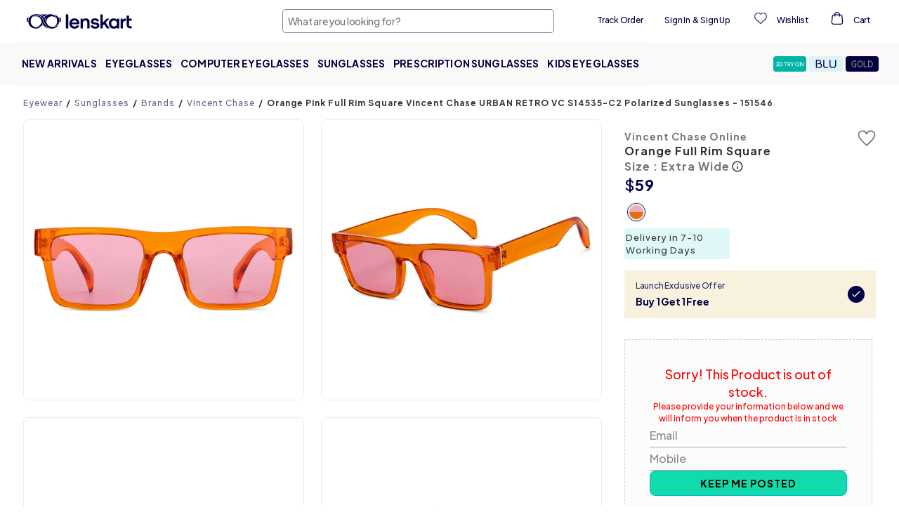

--- FILE ---
content_type: text/html; charset=utf-8
request_url: https://www.lenskart.com/en-us/vincent-chase-vc-s14535-c2-sunglasses.html
body_size: 53008
content:
<!DOCTYPE html><html dir="ltr" lang="en-us"><head><meta charSet="utf-8"/><meta property="og:site_name" content="Lenskart.com"/><meta property="og:type" content="website"/><meta property="og:url" content="https://www.lenskart.com"/><meta property="og:title" content="Lenskart.com - Buy Eyeglasses, Sunglasses and Contact Lens Online"/><meta property="og:description" content="Get Buy 1 Get 1 Free with Lenskart Gold Membership. Upto 60% OFF on first order. Order now!"/><meta name="twitter:card" content="app"/><meta name="twitter:site" content="@Lenskart_com"/><meta name="twitter:description" content="Get Buy 1 Get 1 Free with Lenskart Gold Membership. Upto 60% OFF on first order. Order now!"/><meta name="twitter:app:url:iphone" content="https://www.lenskart.com/en-us/vincent-chase-vc-s14535-c2-sunglasses.html"/><meta name="twitter:app:url:ipad" content="https://www.lenskart.com/en-us/vincent-chase-vc-s14535-c2-sunglasses.html"/><meta name="twitter:app:url:googleplay" content="https://www.lenskart.com/en-us/vincent-chase-vc-s14535-c2-sunglasses.html"/><meta name="viewport" content="width=device-width, initial-scale=1.0, minimum-scale=1.0, viewport-fit=cover, minimal-ui, user-scalable=yes"/><link rel="alternate" href="https://www.lenskart.com/en-ae/vincent-chase-vc-s14535-c2-sunglasses.html" hrefLang="en-ae"/><link rel="alternate" href="https://www.lenskart.com/vincent-chase-vc-s14535-c2-sunglasses.html" hrefLang="en-in"/><link rel="alternate" href="https://www.lenskart.com/en-us/vincent-chase-vc-s14535-c2-sunglasses.html" hrefLang="en-us"/><link rel="canonical" href="https://www.lenskart.com/en-us/vincent-chase-vc-s14535-c2-sunglasses.html"/><link rel="alternate" href="https://www.lenskart.com/vincent-chase-vc-s14535-c2-sunglasses.html" hrefLang="x-default"/><title>Buy Orange Pink Full Rim Square Vincent Chase  URBAN RETRO VC S14535-C2 Polarized Sunglasses at Lenskart.</title><meta name="description" content="Trendy Orange Pink Full Rim Square Vincent Chase  URBAN RETRO VC S14535-C2 Polarized Sunglasses at Lenskart."/><meta property="og:image" content="https://static5.lenskart.com/media/catalog/product/pro/1/thumbnail/480x480/9df78eab33525d08d6e5fb8d27136e95//v/i/orange-pink-full-rim-wayfarer-vincent-chase--urban-retro-vc-s14535-c2-polarized-sunglasses_g_9226_01_04_2022.jpg"/><meta name="twitter:image" content="https://static5.lenskart.com/media/catalog/product/pro/1/thumbnail/480x480/9df78eab33525d08d6e5fb8d27136e95//v/i/orange-pink-full-rim-wayfarer-vincent-chase--urban-retro-vc-s14535-c2-polarized-sunglasses_g_9226_01_04_2022.jpg"/><script type="application/ld+json">{"__html":"{\"@context\":\"https://schema.org/\",\"@type\":\"Product\",\"name\":\"Vincent Chase Online VC S14535\",\"image\":[\"https://static5.lenskart.com/media/catalog/product/pro/1/thumbnail/480x480/9df78eab33525d08d6e5fb8d27136e95//v/i/orange-pink-full-rim-wayfarer-vincent-chase--urban-retro-vc-s14535-c2-polarized-sunglasses_g_9226_01_04_2022.jpg\",\"https://static5.lenskart.com/media/catalog/product/pro/1/thumbnail/480x480/9df78eab33525d08d6e5fb8d27136e95//v/i/orange-pink-full-rim-wayfarer-vincent-chase--urban-retro-vc-s14535-c2-polarized-sunglasses_g_9227_01_04_2022.jpg\",\"https://static5.lenskart.com/media/catalog/product/pro/1/thumbnail/480x480/9df78eab33525d08d6e5fb8d27136e95//v/i/orange-pink-full-rim-wayfarer-vincent-chase--urban-retro-vc-s14535-c2-polarized-sunglasses_g_9228_01_04_2022.jpg\",\"https://static5.lenskart.com/media/catalog/product/pro/1/thumbnail/480x480/9df78eab33525d08d6e5fb8d27136e95//v/i/orange-pink-full-rim-wayfarer-vincent-chase--urban-retro-vc-s14535-c2-polarized-sunglasses_g_9230_01_04_2022.jpg\",\"https://static5.lenskart.com/media/catalog/product/pro/1/thumbnail/480x480/9df78eab33525d08d6e5fb8d27136e95//v/i/orange-pink-full-rim-wayfarer-vincent-chase--urban-retro-vc-s14535-c2-polarized-sunglasses_g_9232_01_04_2022.jpg\",\"https://static5.lenskart.com/media/catalog/product/pro/1/thumbnail/480x480/9df78eab33525d08d6e5fb8d27136e95//v/i/black-blue-gradient-full-rim-square-vincent-chase--urban-retro-vc-s14537-c2-polarized-sunglasses_vc-sun_01_04_2022.jpg\",\"https://static5.lenskart.com/media/catalog/product/pro/1/thumbnail/480x480/9df78eab33525d08d6e5fb8d27136e95//v/i/orange-pink-full-rim-wayfarer-vincent-chase--urban-retro-vc-s14535-c2-polarized-sunglasses_g_9227_image_pla_01_04_2022.jpg\"],\"description\":\"Trendy Orange Pink Full Rim Square Vincent Chase  URBAN RETRO VC S14535-C2 Polarized Sunglasses at Lenskart.\",\"color\":\"Orange\",\"size\":\"Extra Wide\",\"material\":\"Polycarbonate\",\"mpn\":\"151546\",\"sku\":\"sun:vincent-chase-vc-s14535-c2-sunglasses\",\"brand\":{\"@type\":\"Brand\",\"name\":\"Vincent Chase Online\"},\"model\":\"VC S14535\",\"itemCondition\":\"https://schema.org/NewCondition\",\"offers\":{\"@type\":\"Offer\",\"priceCurrency\":\"USD\",\"price\":\"59\",\"itemCondition\":\"https://schema.org/NewCondition\",\"availability\":\"https://schema.org/OutOfStock\",\"url\":\"https://www.lenskart.com/en-us/vincent-chase-vc-s14535-c2-sunglasses.html\"},\"aggregateRating\":{\"@type\":\"AggregateRating\",\"ratingValue\":\"4.9\",\"reviewCount\":10,\"bestRating\":5,\"worstRating\":1},\"review\":[{\"@type\":\"Review\",\"author\":{\"@type\":\"Person\",\"name\":\"Kishore R.\"},\"datePublished\":\"2026-01-08\",\"reviewBody\":\"Great fit\",\"reviewRating\":{\"@type\":\"Rating\",\"ratingValue\":5}},{\"@type\":\"Review\",\"author\":{\"@type\":\"Person\",\"name\":\"Sutheesh P.\"},\"datePublished\":\"2026-01-07\",\"reviewBody\":\". . . . . . .\",\"reviewRating\":{\"@type\":\"Rating\",\"ratingValue\":5}},{\"@type\":\"Review\",\"author\":{\"@type\":\"Person\",\"name\":\"Vishal S.\"},\"datePublished\":\"2025-12-14\",\"reviewBody\":\"Most Stylish & Most Comfortable Sunglasses I Come A Cross\",\"reviewRating\":{\"@type\":\"Rating\",\"ratingValue\":5}},{\"@type\":\"Review\",\"author\":{\"@type\":\"Person\",\"name\":\"Naveen R.\"},\"datePublished\":\"2025-11-29\",\"reviewBody\":\"Looks Good\",\"reviewRating\":{\"@type\":\"Rating\",\"ratingValue\":5}},{\"@type\":\"Review\",\"author\":{\"@type\":\"Person\",\"name\":\"Keshvee S.\"},\"datePublished\":\"2025-10-21\",\"reviewBody\":\"Hahaha\",\"reviewRating\":{\"@type\":\"Rating\",\"ratingValue\":5}},{\"@type\":\"Review\",\"author\":{\"@type\":\"Person\",\"name\":\"Ouais A.\"},\"datePublished\":\"2025-09-17\",\"reviewBody\":\"Spectacles are both functional and stylish—they correct vision while also serving as a fashion accessory. With a wide range of frames, materials, and lens options, they can suit different lifestyles and personalities. The only downsides are regular maintenance and potential discomfort if not fitted well. Overall, they’re a smart mix of practicality and style.\",\"reviewRating\":{\"@type\":\"Rating\",\"ratingValue\":5}},{\"@type\":\"Review\",\"author\":{\"@type\":\"Person\",\"name\":\"Kapil V.\"},\"datePublished\":\"2025-08-09\",\"reviewBody\":\"It looks very stylish and the built quality is very nice\",\"reviewRating\":{\"@type\":\"Rating\",\"ratingValue\":5}},{\"@type\":\"Review\",\"author\":{\"@type\":\"Person\",\"name\":\"Ravi K.\"},\"datePublished\":\"2025-08-03\",\"reviewBody\":\"Very nice\",\"reviewRating\":{\"@type\":\"Rating\",\"ratingValue\":5}},{\"@type\":\"Review\",\"author\":{\"@type\":\"Person\",\"name\":\"Ankit P.\"},\"datePublished\":\"2025-07-20\",\"reviewBody\":\"Great\",\"reviewRating\":{\"@type\":\"Rating\",\"ratingValue\":5}},{\"@type\":\"Review\",\"author\":{\"@type\":\"Person\",\"name\":\"Ameer R.\"},\"datePublished\":\"2025-06-26\",\"reviewBody\":\"Perfect fit\",\"reviewRating\":{\"@type\":\"Rating\",\"ratingValue\":5}}]}"}</script><script type="application/ld+json">{"@context":"https://schema.org","@type":"BreadcrumbList","itemListElement":[{"@type":"ListItem","position":1,"item":{"@id":"https://lenskart.com/en-us","name":"Eyewear"}},{"@type":"ListItem","position":2,"item":{"@id":"https://lenskart.com/en-us/sunglasses.html","name":"Sunglasses"}},{"@type":"ListItem","position":3,"item":{"@id":"https://lenskart.com/en-us/sunglasses/brands.html","name":"Brands"}},{"@type":"ListItem","position":4,"item":{"@id":"https://lenskart.com/en-us/sunglasses/brands/vincent-chase-sunglasses.html","name":"Vincent Chase"}},null]}</script><meta name="next-head-count" content="24"/><meta charSet="UTF-8"/><meta http-equiv="X-UA-Compatible" content="IE=edge"/><meta name="viewport" content="width=device-width, initial-scale=1.0, minimum-scale=1.0, viewport-fit=cover, user-scalable=yes"/><link rel="manifest" href="/manifest.json"/><meta name="mobile-web-app-capable" content="yes"/><meta name="apple-mobile-web-app-capable" content="yes"/><meta name="apple-mobile-web-app-status-bar-style" content="default"/><meta name="apple-mobile-web-app-title" content="Lenskart Lite"/><link rel="icon" href="/favicon.ico"/><link rel="shortcut icon" href="/favicon.ico"/><link rel="apple-touch-icon" sizes="144x144" href="https://static1.lenskart.com/media/desktop/img/Sep23/13-Sep/lenskart-logo-new-144x144.png"/><link rel="preconnect" href="https://static-web-prod.lenskart.com"/><link rel="preconnect" href="https://static1.lenskart.com"/><link rel="preconnect" href="https://static5.lenskart.com"/><link rel="dns-prefetch" href="//static1.lenskart.com"/><link rel="dns-prefetch" href="//static5.lenskart.com"/><link rel="preconnect" href="https://www.googletagmanager.com"/><link rel="dns-prefetch" href="//connect.facebook.net"/><link rel="dns-prefetch" href="//maps.googleapis.com"/><meta name="google-site-verification" content="73V_LVwPRn8eEkQuxozPXCYU6-ra4o8d2Vazf-yHaT0"/><link rel="preload" href="https://static-web-prod.lenskart.com/EN-US/desktop/20251111124240-612197/_next/static/media/636a5ac981f94f8b-s.p.woff2" as="font" type="font/woff2" crossorigin="anonymous" data-next-font="size-adjust"/><link rel="preload" href="https://static-web-prod.lenskart.com/EN-US/desktop/20251111124240-612197/_next/static/css/db14c5971cf7b9d2.css" as="style"/><link rel="stylesheet" href="https://static-web-prod.lenskart.com/EN-US/desktop/20251111124240-612197/_next/static/css/db14c5971cf7b9d2.css" data-n-g=""/><link rel="preload" href="https://static-web-prod.lenskart.com/EN-US/desktop/20251111124240-612197/_next/static/css/b2e0677433d7cc73.css" as="style"/><link rel="stylesheet" href="https://static-web-prod.lenskart.com/EN-US/desktop/20251111124240-612197/_next/static/css/b2e0677433d7cc73.css" data-n-p=""/><noscript data-n-css=""></noscript><script defer="" nomodule="" src="https://static-web-prod.lenskart.com/EN-US/desktop/20251111124240-612197/_next/static/chunks/polyfills-42372ed130431b0a.js"></script><script defer="" src="https://static-web-prod.lenskart.com/EN-US/desktop/20251111124240-612197/_next/static/chunks/CommonLoader.7179bbe90890caa6.js"></script><script defer="" src="https://static-web-prod.lenskart.com/EN-US/desktop/20251111124240-612197/_next/static/chunks/70277-277b43b05d4022c4.js"></script><script defer="" src="https://static-web-prod.lenskart.com/EN-US/desktop/20251111124240-612197/_next/static/chunks/V1/Header.cbb0c035eeb0801d.js"></script><script defer="" src="https://static-web-prod.lenskart.com/EN-US/desktop/20251111124240-612197/_next/static/chunks/ProductDetail.2410913fde8670c4.js"></script><script defer="" src="https://static-web-prod.lenskart.com/EN-US/desktop/20251111124240-612197/_next/static/chunks/ea88be26-65b24ed3a7f9e323.js"></script><script defer="" src="https://static-web-prod.lenskart.com/EN-US/desktop/20251111124240-612197/_next/static/chunks/25675-1e91d8e5ee701c82.js"></script><script defer="" src="https://static-web-prod.lenskart.com/EN-US/desktop/20251111124240-612197/_next/static/chunks/69260-90a00bfc8c9b4f01.js"></script><script defer="" src="https://static-web-prod.lenskart.com/EN-US/desktop/20251111124240-612197/_next/static/chunks/30779-ffc68ffd1a294acf.js"></script><script defer="" src="https://static-web-prod.lenskart.com/EN-US/desktop/20251111124240-612197/_next/static/chunks/57814-3031b957297f2e9e.js"></script><script defer="" src="https://static-web-prod.lenskart.com/EN-US/desktop/20251111124240-612197/_next/static/chunks/87044-a9475d6e2d639a4a.js"></script><script defer="" src="https://static-web-prod.lenskart.com/EN-US/desktop/20251111124240-612197/_next/static/chunks/80271-2e5cbd22fac18f6d.js"></script><script defer="" src="https://static-web-prod.lenskart.com/EN-US/desktop/20251111124240-612197/_next/static/chunks/63667-eb45fd215d16d7f2.js"></script><script defer="" src="https://static-web-prod.lenskart.com/EN-US/desktop/20251111124240-612197/_next/static/chunks/68394-bdedadb8e145503e.js"></script><script defer="" src="https://static-web-prod.lenskart.com/EN-US/desktop/20251111124240-612197/_next/static/chunks/12477.8846824ccf88016e.js"></script><script src="https://static-web-prod.lenskart.com/EN-US/desktop/20251111124240-612197/_next/static/chunks/webpack-4071504b48f6f39c.js" defer=""></script><script src="https://static-web-prod.lenskart.com/EN-US/desktop/20251111124240-612197/_next/static/chunks/framework-ea624fa794affdb6.js" defer=""></script><script src="https://static-web-prod.lenskart.com/EN-US/desktop/20251111124240-612197/_next/static/chunks/main-db738decac0a98b0.js" defer=""></script><script src="https://static-web-prod.lenskart.com/EN-US/desktop/20251111124240-612197/_next/static/chunks/pages/_app-f5278eedeb10d982.js" defer=""></script><script src="https://static-web-prod.lenskart.com/EN-US/desktop/20251111124240-612197/_next/static/chunks/84292-3bf5fd9ea59e6c85.js" defer=""></script><script src="https://static-web-prod.lenskart.com/EN-US/desktop/20251111124240-612197/_next/static/chunks/46066-c61b513ca56f52f7.js" defer=""></script><script src="https://static-web-prod.lenskart.com/EN-US/desktop/20251111124240-612197/_next/static/chunks/81354-d4b5fa0744188248.js" defer=""></script><script src="https://static-web-prod.lenskart.com/EN-US/desktop/20251111124240-612197/_next/static/chunks/18412-d030d63b3278a911.js" defer=""></script><script src="https://static-web-prod.lenskart.com/EN-US/desktop/20251111124240-612197/_next/static/chunks/6830-ad1e0b6a5abfde34.js" defer=""></script><script src="https://static-web-prod.lenskart.com/EN-US/desktop/20251111124240-612197/_next/static/chunks/67011-844b40f7ef565fdf.js" defer=""></script><script src="https://static-web-prod.lenskart.com/EN-US/desktop/20251111124240-612197/_next/static/chunks/Gallery-8b4e690398f67674.js" defer=""></script><script src="https://static-web-prod.lenskart.com/EN-US/desktop/20251111124240-612197/_next/static/chunks/97738-512b2e485396f0f4.js" defer=""></script><script src="https://static-web-prod.lenskart.com/EN-US/desktop/20251111124240-612197/_next/static/chunks/pages/%5B...redisId%5D-bbc5f57c4a1afc02.js" defer=""></script><script src="https://static-web-prod.lenskart.com/EN-US/desktop/20251111124240-612197/_next/static/20251111124240_612197_desktop/_buildManifest.js" defer=""></script><script src="https://static-web-prod.lenskart.com/EN-US/desktop/20251111124240-612197/_next/static/20251111124240_612197_desktop/_ssgManifest.js" defer=""></script><style data-styled="" data-styled-version="5.3.9">.Hwmbi{position:fixed;inset:0;width:100%;height:100%;background-color:rgba(255,255,255,0.5);z-index:1000000;-webkit-transition:opacity 0.3s ease;transition:opacity 0.3s ease;opacity:0;-webkit-transform:scale(0);-ms-transform:scale(0);transform:scale(0);}/*!sc*/
data-styled.g45[id="sc-57373ebf-44"]{content:"Hwmbi,"}/*!sc*/
:root{--red:red;--text:#333368;--topaz:#18cfa8;--dark-blue-100:#000042;--dark-blue-75:#66668e;--dark-blue-50:#737397;--dark-blue-10:#9999b3;--light-purple-10:#CECEDF;--irish-blue:#00bac6;--vivid-green-100:#11DAAC;--blashish-gray:#329c92;--whitish-blue:#ccccd9;--blackish-gray-1:#1f1f21;--blackish-yellow:#493e2d;--blackish-blue:#473e5c;--blackish-blue-1:#222224;--whitish-gray-25:#f4f4f4;--whitish-gray-15:#eaeaea;--whitish-gray-10:#8a8888;--whitish-gray:#999999;--neutrals-grey:#f2f2ff;--dark-gray:#333;--light-gray-25:#606060;--light-gray:#EEE;--vivid-green-50:#9FE7D2;--vivid-green-25:#DAF7ED;--see-green-100:#B9F7E6;--see-green-50:#E2FAF2;--see-green-25:#F0FCF8;--acetate-green-100:#D5F0C2;--acetate-green-50:#E3F7DE;--acetate-green-25:#F3FBEF;--tortoiseshell-100:#FFC223;--tortoiseshell-50:#FFE092;--tortoiseshell-25:#FFEFCE;--tortoiseshell-10:#FFF3D9;--terracotta-100:#FF5E48;--terracotta-50:#FFA499;--terracotta-25:#FFD5D2;--warm-grey-100:#F3E9E2;--warm-grey-50:#F7F2ED;--warm-grey-25:#FBF9F7;--serene-gray:#acacac;--light-grey:#d5d5d5;--whitish-grey:#ccc;--dark-grey:#8b8b8b;--darker-grey:#5a5a5a;--bright-yellow:#fff092;--brownish-yellow:#7B5C0A;--gold:#b59a50;--gold-100:#E0C67C;--gold-50:#EFE2BD;--gold-25:#F7F1DE;--gold-10:#FFF8D9;--gray:#666666;--blackish-gray:#414b56;--light-black:#333;--black:#000000;--white:#FFFFFF;--ghost-white:#F5F5FF;--border:#EBEBF0;--turquoise:#00bac6;--wishlist:#e53935;--purple-haze:#e2e2ee;--light-purple:#A2A2B8;--error:#ec3331;--error-border:#ebccd1;--error-background:#f2dede;--neutrals-light-grey:#FAFAFE;--red-red-d-1:#DD3E30;--yellow-yellow-d-2:#997415;--white-smoke:#F8F8F8;--primary-primary:#000042;--primary-primary-main:#000042;--primary-primary-l-1:#333368;--primary-primary-l-2:#666691;--primary-primary-l-3:#9999b3;--primary-primary-l-4:#CCCCDB;--primary-primary-l-5:#E6E6EE;--primary-primary-l-6:#F0F0F6;--secondary-secondary-main:#11DAAC;--secondary-secondary-d-1:#0EAE8A;--secondary-secondary-d-2:#0A8367;--secondary-secondary-d-3:#075745;--secondary-secondary-l-1:#8CF2DB;--secondary-secondary-l-2:#C8F8EC;--secondary-secondary-l-3:#F3FFFB;--gold-gold-main:ebc461;--gold-main:#E0C67C;--gold-d-1:#CCB676;--gold-d-2:#AD9B66;--gold-l-1:#EFE2BD;--gold-l-2:#F7F1DE;--gold-l-3:#FBF8EF;--beige-main:#F3E9E2;--beige-l-1:#F7F2ED;--beige-l-2:#FBF9F7;--green-main:#D5F0C2;--green-d-1:#B0E38C;--green-d-2:#69BC2E;--green-d-3:#519324;--green-d-4:#366218;--green-l-1:#E3F7DE;--green-l-2:#F3FBEF;--green-l-3:#F9FFF6;--ocean-blue-main:#7FE1EE;--ocean-blue-l-1:#BFF6F2;--ocean-blue-l-2:#E0FFFD;--ocean-blue-l-3:#F0FFFE;--sea-green-main:#B9F7E6;--sea-green-l-1:#E2FAF2;--sea-green-l-2:#F0FCF8;--red-main:#FF5E48;--red-d-1:#CC4B3A;--red-d-2:#99382B;--red-l-1:#FFA499;--red-l-2:#FFD5D2;--red-l-3:#FFEFED;--yellow-main:#FFC223;--yellow-d-1:#CC9B1C;--yellow-d-2:#997415;--yellow-l-1:#FFE092;--yellow-l-2:#FFEFCE;--yellow-l-3:#FFFAF0;--indigo-main:#2261D1;--transparent:transparent;--inherit:inherit;--placeholder:#00004252;--backdrop:rgba(33,33,33,0.75);--border-radius-xxxs:4px;--border-radius-xxs:8px;--border-radius-xs:12px;--border-radius-sm:24px;--border-radius-md:32px;--border-radius-lg:40px;--border-radius-xl:60px;--border-radius-xxl:100px;--grid-space-desktop:20px;--page-margin-desktop:120px;--grid-space-mobile:12px;--page-margin-mobile:12px;--spacing-sm:8.1px;--spacing-md:16.2px;--spacing-lg:24.3px;--spacing-xl:48.6px;--font-serif:'serif';--font-plus-jakarta-sans:'__Plus_Jakarta_Sans_14dd6c','__Plus_Jakarta_Sans_Fallback_14dd6c';--font-plus-jakarta-sans-medium:'__Plus_Jakarta_Sans_14dd6c','__Plus_Jakarta_Sans_Fallback_14dd6c';--font-plus-jakarta-sans-bold:'__Plus_Jakarta_Sans_14dd6c','__Plus_Jakarta_Sans_Fallback_14dd6c';--font-plus-jakarta-sans-extrabold:'__Plus_Jakarta_Sans_14dd6c','__Plus_Jakarta_Sans_Fallback_14dd6c';--fs-52:52px;--fs-48:48px;--fs-40:40px;--fs-32:32px;--fs-30:30px;--fs-28:28px;--fs-26:26px;--fs-24:24px;--fs-22:22px;--fs-20:20px;--fs-18:18px;--fs-16:16px;--fs-15:15px;--fs-14:14px;--fs-13:13px;--fs-12:12px;--fs-10:10px;--fs-9:9px;--fs-6:6px;--pd-150:150px;--pd-110:110px;--pd-70:70px;--pd-64:64px;--pd-50:50px;--pd-48:48px;--pd-40:40px;--pd-32:32px;--pd-30:30px;--pd-25:25px;--pd-28:28px;--pd-24:24px;--pd-20:20px;--pd-18:18px;--pd-16:16px;--pd-15:15px;--pd-14:14px;--pd-13:13px;--pd-12:12px;--pd-10:10px;--pd-8:8px;--pd-6:6px;--pd-5:5px;--pd-4:4px;--mr-12:12px;--fw-light:300;--fw-regular:400;--fw-medium:500;--fw-semi-bold:600;--fw-bold:700;--uppercase:uppercase;--lowercase:lowercase;--capitalize:capitalize;--space-between:space-between;--space-evenly:space-evenly;--space-around:space-around;--lightest-opacity:0.2;--lighter-opacity:0.5;--moderate-opacity:0.8;--default-opacity:1;--ultra-light-shadow:rgba(0,0,0,0.08);--light-shadow:rgba(0,0,0,0.3);--medium-shadow:#888;--pointer:pointer;--success:#90ee8f;--neutrals-white:#fff;--brave-orange:#f1691d;--orange:#cc4b3a;--eye-orange:#FFEFED;--grey-border:#d7ddf9;--font-plus-jakarta:'__Plus_Jakarta_Sans_14dd6c','__Plus_Jakarta_Sans_Fallback_14dd6c';}/*!sc*/
html{box-sizing:border-box;width:100%;font-synthesis:none;}/*!sc*/
.text-topaz{color:#1cbbb4;}/*!sc*/
body{box-sizing:border-box;margin:0;padding:0;font-family:var(--font-plus-jakarta),sans-serif;font-size:13px;line-height:1.42857;color:#333;background-color:#fff;-webkit-text-size-adjust:100%;-ms-text-size-adjust:none;-webkit-font-smoothing:antialiased;-moz-osx-font-smoothing:grayscale;-webkit-overflow-scrolling:touch;}/*!sc*/
body svg{pointer-events:auto !important;}/*!sc*/
body .cui-tooltip-placement-top{z-index:9999999 !important;}/*!sc*/
*,::before,::after{box-sizing:border-box;margin:0;padding:0;}/*!sc*/
#nprogress .bar{background:#333368 !important;}/*!sc*/
a{display:inline-block;-webkit-text-decoration:none;text-decoration:none;-webkit-text-decoration-skip-ink:auto;text-decoration-skip-ink:auto;color:inherit;-webkit-transition:var(--transition);transition:var(--transition);}/*!sc*/
#maincontainerdesk a{display:inherit;}/*!sc*/
#maincontainerdesk img{vertical-align:middle;}/*!sc*/
h1,h2,h3,h4,h5,h6{margin-top:0;margin-bottom:0;}/*!sc*/
.visibility-hidden{display:none;}/*!sc*/
.accessibility-hidden{position:absolute;width:1px;height:1px;margin:-1px;padding:0;overflow:hidden;-webkit-clip:rect(0,0,0,0);clip:rect(0,0,0,0);border:0;white-space:nowrap;}/*!sc*/
main{margin:0 auto;min-width:1024px;max-width:1920px;margin-left:auto;margin-right:auto;display:-webkit-box;display:-webkit-flex;display:-ms-flexbox;display:flex;-webkit-flex-direction:column;-ms-flex-direction:column;flex-direction:column;}/*!sc*/
@media screen and (max-width:1000px){main{min-width:300px;max-width:1000px;}}/*!sc*/
.custom-seo-footer a{color:#fff;font-weight:bold;-webkit-text-decoration:underline;text-decoration:underline;-webkit-text-decoration-line:underline;text-decoration-line:underline;}/*!sc*/
.custom-seo-footer .container{padding:16px;font-family:var(--font-plus-jakarta-sans);display:-webkit-box;display:-webkit-flex;display:-ms-flexbox;display:flex;-webkit-flex-direction:column;-ms-flex-direction:column;flex-direction:column;gap:16px;color:#fff;background-color:var(--primary-primary-main);}/*!sc*/
.custom-seo-footer .widget-header-title{font-size:18px;line-height:24px;font-weight:800;}/*!sc*/
.custom-seo-footer .widget-header-body{font-size:16px;line-height:24px;font-weight:500;}/*!sc*/
.custom-seo-footer .show-hide-button{background:none;border:none;padding:0px;cursor:pointer;outline:inherit;font-family:var(--font-plus-jakarta-sans);font-size:12px;line-height:16px;font-weight:700;color:inherit;-webkit-text-decoration:underline;text-decoration:underline;text-underline-position:under;-webkit-text-decoration-skip-ink:none;text-decoration-skip-ink:none;}/*!sc*/
.custom-seo-footer .show-hide-content{font-size:12px;line-height:16px;font-weight:500;}/*!sc*/
.custom-seo-footer details > summary{list-style:none;}/*!sc*/
.custom-seo-footer details > summary::-webkit-details-marker{display:none;}/*!sc*/
.custom-seo-footer details > p:first-of-type{padding-top:16px;}/*!sc*/
.custom-seo-footer .footer-list{list-style:none;padding:16px 0px;}/*!sc*/
.custom-seo-footer .footer-list-item{position:relative;border-bottom:1px solid #fff;padding:16px 0px;}/*!sc*/
.custom-seo-footer .footer-list-item:first-child{padding-top:0;}/*!sc*/
.custom-seo-footer .footer-list-item details > summary::before{content:"+";position:absolute;right:0;}/*!sc*/
.custom-seo-footer .footer-list-item details[open] > summary::before{content:"-";position:absolute;right:0;}/*!sc*/
.custom-seo-footer .list-show-hide-button{all:unset;display:-webkit-box;display:-webkit-flex;display:-ms-flexbox;display:flex;-webkit-box-pack:justify;-webkit-box-pack:justify;-webkit-justify-content:space-between;-ms-flex-pack:justify;justify-content:space-between;width:100%;-webkit-box-align:center;-webkit-align-items:center;-webkit-box-align:center;-ms-flex-align:center;align-items:center;-webkit-tap-highlight-color:transparent;}/*!sc*/
.custom-seo-footer .list-show-hide-button > h4{font-family:var(--font-plus-jakarta-sans);font-size:14px;line-height:20px;font-weight:700;color:inherit;}/*!sc*/
.custom-seo-footer .list-show-hide-content{font-size:12px;line-height:16px;font-weight:500;font-family:var(--font-plus-jakarta-sans);color:inherit;}/*!sc*/
.ReactVirtualized__Grid__innerScrollContainer{display:-webkit-box;display:-webkit-flex;display:-ms-flexbox;display:flex;-webkit-flex-direction:column;-ms-flex-direction:column;flex-direction:column;overflow-y:scroll !important;overflow-x:hidden !important;-ms-overflow-style:none;-webkit-scrollbar-width:none;-moz-scrollbar-width:none;-ms-scrollbar-width:none;scrollbar-width:none;-webkit-scroll-snap-type:y mandatory;-moz-scroll-snap-type:y mandatory;-ms-scroll-snap-type:y mandatory;scroll-snap-type:y mandatory;-webkit-overflow-scrolling:touch;padding:0.05px;height:100% !important;max-height:none !important;}/*!sc*/
.ReactVirtualized__Grid__innerScrollContainer::-webkit-scrollbar{display:none;gap:16px;}/*!sc*/
data-styled.g46[id="sc-global-hUUanQ1"]{content:"sc-global-hUUanQ1,"}/*!sc*/
.search-page{font-family:var(--font-plus-jakarta-sans-medium);font-weight:500;background-color:#f2f2fd;color:#000042;height:100vh;z-index:9999;position:relative;}/*!sc*/
.aa-input-search-box{padding:0.5rem 1rem;position:fixed;top:0;width:100%;height:100%;background-color:white;z-index:9999;}/*!sc*/
.aa-Panel{left:0px !important;right:0px !important;top:0px !important;position:fixed;font-family:var(--font-plus-jakarta-sans-medium);font-weight:500;margin-top:60px;border:none;color:#000042;background-color:#f2f2fd;overflow:hidden;height:100vh;z-index:9999;}/*!sc*/
.aa-seperator{background-color:#f2f2fd;padding:8px;width:100vw;margin:-8px 0px 12px -16px;}/*!sc*/
.aa-input-back-icon{position:absolute;top:12px;left:22px;padding:4px;}/*!sc*/
.aa-input-camera-icon{position:absolute;top:18px;right:28px;padding:4px;}/*!sc*/
.aa-item-seperator{margin-left:46px;border-bottom:1px solid #e6e6ec;width:100%;}/*!sc*/
.aa-ItemLink-recent,.aa-ItemWrapper{-webkit-align-items:center;-webkit-box-align:center;-ms-flex-align:center;align-items:center;color:inherit;display:grid;grid-gap:4px;gap:4px;grid-auto-flow:column;-webkit-box-pack:justify;-webkit-justify-content:space-between;-ms-flex-pack:justify;justify-content:space-between;width:100%;}/*!sc*/
.aa-ItemLink-recent{color:inherit;-webkit-text-decoration:none;text-decoration:none;padding-bottom:12px;left:55px;}/*!sc*/
.aa-ItemLink-recent .aa-ItemIcon.aa-ItemIcon--noBorder,.aa-ItemActions{display:none;}/*!sc*/
.aa-ItemLink-recent .aa-ItemContent{position:absolute;left:48px;}/*!sc*/
.aa-Item-Icon{margin:0px 10px;-webkit-transform:translateY(3px);-ms-transform:translateY(3px);transform:translateY(3px);}/*!sc*/
.aa-fill-up-icon{margin-right:24px;}/*!sc*/
.aa-Autocomplete,.aa-Panel{top:0px;left:0px;right:0px;width:100%;}/*!sc*/
.aa-Form{box-sizing:border-box;display:-webkit-box;display:-webkit-flex;display:-ms-flexbox;display:flex;-webkit-flex-direction:row;-ms-flex-direction:row;flex-direction:row;-webkit-align-items:center;-webkit-box-align:center;-ms-flex-align:center;align-items:center;padding:8px;gap:8px;height:48px;border:1.25px solid #000042;box-shadow:0px 0px 0px 4px #f0f0f6;border-radius:12px;-webkit-box-pack:justify;-webkit-justify-content:space-between;-ms-flex-pack:justify;justify-content:space-between;}/*!sc*/
.aa-InputWrapperPrefix{-webkit-align-items:center;-webkit-box-align:center;-ms-flex-align:center;align-items:center;display:-webkit-box;display:-webkit-flex;display:-ms-flexbox;display:flex;-webkit-flex-shrink:0;-ms-flex-negative:0;flex-shrink:0;height:44px;-webkit-order:1;-ms-flex-order:1;order:1;}/*!sc*/
.aa-Label svg,.aa-LoadingIndicator svg{display:none;}/*!sc*/
.aa-LoadingIndicator,.aa-SubmitButton{display:none;}/*!sc*/
.aa-InputWrapper{position:relative;width:70%;margin-left:38px;}/*!sc*/
.aa-Input{-webkit-appearance:none;-moz-appearance:none;-webkit-appearance:none;-moz-appearance:none;appearance:none;background:none;border:0;height:44px;padding:0;width:100%;font-size:16px;color:#000042;font-family:inherit;-webkit-user-select:text;-webkit-user-select:text;-moz-user-select:text;-ms-user-select:text;user-select:text;}/*!sc*/
.aa-Input::-moz-placeholder{color:#66668e;opacity:1;}/*!sc*/
.aa-Input::-webkit-input-placeholder{color:#66668e;opacity:1;}/*!sc*/
.aa-Input::-moz-placeholder{color:#66668e;opacity:1;}/*!sc*/
.aa-Input:-ms-input-placeholder{color:#66668e;opacity:1;}/*!sc*/
.aa-Input::placeholder{color:#66668e;opacity:1;}/*!sc*/
.aa-Input:focus{border-color:transparent;box-shadow:none;outline:none;}/*!sc*/
.aa-Input::-webkit-search-cancel-button,.aa-Input::-webkit-search-decoration,.aa-Input::-webkit-search-results-button,.aa-Input::-webkit-search-results-decoration{-webkit-appearance:none;-webkit-appearance:none;-moz-appearance:none;appearance:none;}/*!sc*/
.aa-InputWrapperSuffix{-webkit-align-items:center;-webkit-box-align:center;-ms-flex-align:center;align-items:center;display:-webkit-box;display:-webkit-flex;display:-ms-flexbox;display:flex;height:44px;-webkit-order:4;-ms-flex-order:4;order:4;}/*!sc*/
.aa-ClearButton{-webkit-align-items:center;-webkit-box-align:center;-ms-flex-align:center;align-items:center;background:none;border:0;color:#000042;cursor:pointer;display:-webkit-box;display:-webkit-flex;display:-ms-flexbox;display:flex;height:100%;margin:0;padding:0 8px 0px 16px;}/*!sc*/
.aa-ClearButton:focus,.aa-ClearButton:hover{color:#262627;}/*!sc*/
.aa-ClearButton[hidden]{display:none;}/*!sc*/
.aa-ClearButton svg{stroke-width:1.6;width:20px;}/*!sc*/
.aa-Panel button{-webkit-appearance:none;-moz-appearance:none;-webkit-appearance:none;-moz-appearance:none;appearance:none;background:none;border:0;margin:0;padding:0;}/*!sc*/
.aa-PanelLayout{height:100%;margin:0;overflow-y:auto;padding:0;position:relative;text-align:left;z-index:999;}/*!sc*/
.aa-Panel--scrollable{margin:0;overflow-x:hidden;overflow-y:auto;-webkit-scrollbar-width:thin;-moz-scrollbar-width:thin;-ms-scrollbar-width:thin;scrollbar-width:thin;z-index:999;}/*!sc*/
.aa-Source{margin:0;position:relative;width:100%;padding:4px 0px 0px 16px;background-color:#fff;}/*!sc*/
.aa-Source:first-child{border-bottom:8px solid #f2f2fd;}/*!sc*/
.aa-Source:empty{display:none;}/*!sc*/
.aa-SourceNoResults{height:48px;}/*!sc*/
.aa-List{list-style:none;margin:0;}/*!sc*/
.aa-List li:last-child .aa-item-seperator:last-of-type{border-bottom:none;}/*!sc*/
.aa-List,.aa-SourceHeader{padding:0;position:relative;}/*!sc*/
.aa-SourceHeader{margin:8px 0.5em 8px 0;}/*!sc*/
.aa-SourceHeader:empty{display:none;}/*!sc*/
.aa-SourceHeaderTitle{width:328px;height:12px;font-style:normal;font-weight:500;font-size:11px;line-height:12px;text-transform:uppercase;color:#333368;}/*!sc*/
.aa-Item{-webkit-align-items:center;-webkit-box-align:center;-ms-flex-align:center;align-items:center;border-radius:3px;cursor:pointer;display:grid;min-height:48px;padding:2px 2px 0px 2px;}/*!sc*/
.aa-ItemIcon{-webkit-align-items:center;-webkit-box-align:center;-ms-flex-align:center;align-items:center;background:#fff;border-radius:3px;box-shadow:inset 0 0 0 1px rgba(128,126,163,0.3);color:#474786;display:-webkit-box;display:-webkit-flex;display:-ms-flexbox;display:flex;-webkit-flex-shrink:0;-ms-flex-negative:0;flex-shrink:0;font-size:0.7em;height:28px;-webkit-box-pack:center;-webkit-justify-content:center;-ms-flex-pack:center;justify-content:center;overflow:hidden;stroke-width:1.6;text-align:center;width:28px;}/*!sc*/
.aa-ItemContent{-webkit-align-items:center;-webkit-box-align:center;-ms-flex-align:center;align-items:center;cursor:pointer;line-height:1.32em;overflow:hidden;-webkit-flex:5;-ms-flex:5;flex:5;}/*!sc*/
.aa-ItemContent:empty{display:none;}/*!sc*/
.aa-ItemContent mark{background:none;color:inherit;font-weight:700;font-family:var(--font-plus-jakarta-sans-bold);}/*!sc*/
.aa-ItemContentBody{display:grid;grid-gap:4px;gap:4px;}/*!sc*/
.aa-ItemContentTitle{display:inline-block;max-width:270px;overflow:hidden;padding:1px;text-overflow:ellipsis;white-space:nowrap;font-size:15px;font-weight:500;}/*!sc*/
.aa-ItemLink,.aa-ItemWrapper{-webkit-align-items:center;-webkit-box-align:center;-ms-flex-align:center;align-items:center;color:inherit;display:grid;grid-gap:4px;gap:4px;grid-auto-flow:column;-webkit-box-pack:justify;-webkit-justify-content:space-between;-ms-flex-pack:justify;justify-content:space-between;width:100%;}/*!sc*/
.aa-ItemLink{-webkit-text-decoration:none;text-decoration:none;-webkit-align-items:center;-webkit-box-align:center;-ms-flex-align:center;align-items:center;display:-webkit-box;display:-webkit-flex;display:-ms-flexbox;display:flex;}/*!sc*/
.aa-ItemLink .aa-ItemContent{left:48px;}/*!sc*/
.aa-ItemLink .aa-ItemContent .aa-ItemIcon--noBorder{display:none;}/*!sc*/
.aa-ActiveOnly{visibility:hidden;}/*!sc*/
.aa-DetachedContainer .aa-PanelLayout{bottom:0;box-shadow:none;left:0;margin:0;max-height:none;overflow-y:auto;position:absolute;right:0;top:0;width:100%;}/*!sc*/
.aa-Item-disable{color:#9999b3;pointer-events:none !important;}/*!sc*/
.aa-Item-disable img{opacity:0.3;}/*!sc*/
.aa-Item-enable{color:#000042;pointer-events:auto !important;}/*!sc*/
.aa-Item-overlay{width:100%;height:100%;z-index:9999;color:#9999b3;pointer-events:none !important;}/*!sc*/
.aa-Item-overlay img{opacity:0.3;}/*!sc*/
.aa-List li[aria-selected="true"]{background-color:transparent;color:#000042;}/*!sc*/
.aa-header-submit-icon{position:absolute;top:22px;right:34px;background-color:#f2f2fd;padding:0 10px;}/*!sc*/
.aa-input-submit{background-color:#f2f2fd;pointer-events:none;cursor:not-allowed;border:1px solid #e6e6ec;box-shadow:none;}/*!sc*/
.stickBottom{position:fixed;bottom:0;}/*!sc*/
.text-underline{-webkit-text-decoration:underline;text-decoration:underline;cursor:pointer;color:#000042;font-family:var(--font-plus-jakarta-sans-bold);font-weight:700;}/*!sc*/
h3.discover-title{font-weight:800;}/*!sc*/
@media only screen and (max-width:300px){.aa-ItemContentTitle{max-width:160px;}}/*!sc*/
data-styled.g47[id="sc-global-gRoATF1"]{content:"sc-global-gRoATF1,"}/*!sc*/
.laqJRj{height:118px;}/*!sc*/
data-styled.g99[id="sc-98796a2d-8"]{content:"laqJRj,"}/*!sc*/
.lagHem{border:none;height:1px;-ms-flex-negative:0;-webkit-flex-shrink:0;-ms-flex-negative:0;flex-shrink:0;background-color:rgba(0,0,0,0.12);}/*!sc*/
data-styled.g100[id="sc-98796a2d-9"]{content:"lagHem,"}/*!sc*/
.cpFmZT{position:absolute;left:8px;top:8px;z-index:1000;background:#fff;color:#222;padding:8px 16px;border-radius:6px;box-shadow:0 2px 8px rgba(0,0,0,0.08);font-weight:600;font-size:16px;-webkit-text-decoration:none;text-decoration:none;outline:none;opacity:0;pointer-events:none;-webkit-transition:opacity 0.2s;transition:opacity 0.2s;}/*!sc*/
.cpFmZT:focus{opacity:1;pointer-events:auto;}/*!sc*/
@media (max-width:1024px){.cpFmZT{display:none;}}/*!sc*/
data-styled.g101[id="sc-98796a2d-10"]{content:"cpFmZT,"}/*!sc*/
.hsGpyA{border:none;height:1px;margin:0;-webkit-flex-shrink:0;-ms-flex-negative:0;flex-shrink:0;background-color:#d5d5d5;}/*!sc*/
data-styled.g340[id="sc-82472fd9-0"]{content:"hsGpyA,"}/*!sc*/
.bYaOBb{-webkit-flex-direction:row;-ms-flex-direction:row;flex-direction:row;display:-webkit-box;display:-webkit-flex;display:-ms-flexbox;display:flex;-webkit-align-items:baseline;-webkit-box-align:baseline;-ms-flex-align:baseline;align-items:baseline;gap:var(--spacing-sm);color:#217870;font-weight:var(--fw-regular);font-family:var(--font-plus-jakarta-sans);font-size:var(--fs-22);direction:initial;0px;}/*!sc*/
data-styled.g367[id="sc-7fc9d019-0"]{content:"bYaOBb,"}/*!sc*/
.jHEUFH{font-weight:normal;}/*!sc*/
data-styled.g369[id="sc-7fc9d019-2"]{content:"jHEUFH,"}/*!sc*/
.bqxlwF{color:#000042;font-weight:bold;font-family:var(--font-plus-jakarta-sans-bold);font-size:22px;}/*!sc*/
data-styled.g370[id="sc-7fc9d019-3"]{content:"bqxlwF,"}/*!sc*/
.kFwSnr{display:-webkit-box;display:-webkit-flex;display:-ms-flexbox;display:flex;-webkit-flex-direction:column;-ms-flex-direction:column;flex-direction:column;-webkit-box-pack:center;-webkit-justify-content:center;-ms-flex-pack:center;justify-content:center;-webkit-align-items:center;-webkit-box-align:center;-ms-flex-align:center;align-items:center;gap:2px;color:var(-primary-primary-main);min-width:100%;min-height:35px;padding:var(--pd-8) var(--pd-5);background-color:#11DAAC;border:1px solid var(--turquoise);border-radius:var(--border-radius-xxs);cursor:var(--pointer);font-family:var(--font-plus-jakarta-sans);font-weight:600;margin-right:auto;}/*!sc*/
.kFwSnr + #btn-primary{background:none;color:#00838c;}/*!sc*/
data-styled.g374[id="sc-eb26ad27-1"]{content:"kFwSnr,"}/*!sc*/
.hpRXWW{margin:0;font-size:var(--fs-14);-webkit-letter-spacing:1px;-moz-letter-spacing:1px;-ms-letter-spacing:1px;letter-spacing:1px;font-family:inherit !important;}/*!sc*/
data-styled.g375[id="sc-eb26ad27-2"]{content:"hpRXWW,"}/*!sc*/
.jfKzRW{display:-webkit-box;display:-webkit-flex;display:-ms-flexbox;display:flex;-webkit-flex-direction:row;-ms-flex-direction:row;flex-direction:row;white-space:nowrap;gap:4px;padding:0 4px;-webkit-flex-wrap:wrap;-ms-flex-wrap:wrap;flex-wrap:wrap;}/*!sc*/
data-styled.g377[id="sc-5f82c5d6-0"]{content:"jfKzRW,"}/*!sc*/
.hEtcxS{min-height:var(--fs-24);min-width:var(--fs-24);border-radius:50%;display:block;--primary-color:#ee7600;--secondary-color:#ee7600;background:url(https://ds-static.lenskart.com/product_color_bubble_images/151546_bubble.png);background-size:cover;position:relative;pointer-events:auto;cursor:var(--pointer);box-sizing:border-box;border:1.5px solid var(--border);}/*!sc*/
.hEtcxS:hover{-webkit-animation:anti-spin 2s infinite linear;animation:anti-spin 2s infinite linear;}/*!sc*/
@-webkit-keyframes anti-spin{100%{-webkit-transform:rotate(-1turn);-ms-transform:rotate(-1turn);transform:rotate(-1turn);}}/*!sc*/
@keyframes anti-spin{100%{-webkit-transform:rotate(-1turn);-ms-transform:rotate(-1turn);transform:rotate(-1turn);}}/*!sc*/
data-styled.g378[id="sc-5f82c5d6-1"]{content:"hEtcxS,"}/*!sc*/
.erUNdW{display:block height:max-content;width:-webkit-max-content;width:-moz-max-content;width:max-content;border-radius:50%;box-shadow:0 1px 2px var(--border),0 0 0 1.5px var(--border);border:1px solid var(--primary-primary-main);background-color:var(--transparent);}/*!sc*/
.erUNdW:hover{border-style:solid;-webkit-animation:spin 2s infinite linear;animation:spin 2s infinite linear;}/*!sc*/
@-webkit-keyframes spin{100%{-webkit-transform:rotate(1turn);-ms-transform:rotate(1turn);transform:rotate(1turn);}}/*!sc*/
@keyframes spin{100%{-webkit-transform:rotate(1turn);-ms-transform:rotate(1turn);transform:rotate(1turn);}}/*!sc*/
data-styled.g379[id="sc-5f82c5d6-2"]{content:"erUNdW,"}/*!sc*/
.gmKJcH{display:block;width:100%;height:100%;max-width:736px;padding-left:20px;padding-top:2px;}/*!sc*/
@media screen and (min-width:1920px){.gmKJcH{max-width:828px;}}/*!sc*/
@media (max-width:1220px){.gmKJcH{max-width:273px !important;}}/*!sc*/
@media (max-width:1579px){.gmKJcH{max-width:473px;}}/*!sc*/
@media screen and (max-width:1300px){.gmKJcH{max-width:407px;}}/*!sc*/
data-styled.g387[id="sc-2eb4702e-0"]{content:"gmKJcH,"}/*!sc*/
.egbGED{position:relative;width:100%;}/*!sc*/
data-styled.g388[id="sc-2eb4702e-1"]{content:"egbGED,"}/*!sc*/
.bVpUtD{width:100%;border-radius:5px;z-index:42;background:#fff;width:100%;padding:4px 7px;margin:0;position:relative;z-index:2001;-webkit-box-sizing:border-box;box-sizing:border-box;border:1px solid rgba(0,0,66,0.5);border-radius:5px;font-size:var(--fs-14);line-height:24px;-webkit-letter-spacing:-0.02em;-moz-letter-spacing:-0.02em;-ms-letter-spacing:-0.02em;letter-spacing:-0.02em;color:rgba(0,0,66,1);font-family:var(--font-plus-jakarta-sans);outline:none;-webkit-user-select:initial;-moz-user-select:initial;-ms-user-select:initial;user-select:initial;}/*!sc*/
.bVpUtD::before,.bVpUtD::after{-webkit-user-select:initial;-moz-user-select:initial;-ms-user-select:initial;user-select:initial;}/*!sc*/
data-styled.g389[id="sc-2eb4702e-2"]{content:"bVpUtD,"}/*!sc*/
.kqNOXe{border-top:none;font-size:var(--fs-14);font-family:var(--font-plus-jakarta-sans);font-synthesis:none;font-weight:bold;-webkit-letter-spacing:1.3px;-moz-letter-spacing:1.3px;-ms-letter-spacing:1.3px;letter-spacing:1.3px;color:var(--darker-grey);border:0px solid var(--transparent);}/*!sc*/
.kqNOXe:last-child{border-bottom:1px solid var(--light-grey) !important;}/*!sc*/
.kqNOXe#frametype_id .acoContent,.kqNOXe#frame_shape_id .acoContent{overflow:visible;}/*!sc*/
.fHSxIx{border-top:1px solid var(--light-grey) !important;font-size:var(--fs-14);font-family:var(--font-plus-jakarta-sans);font-synthesis:none;font-weight:bold;-webkit-letter-spacing:1.3px;-moz-letter-spacing:1.3px;-ms-letter-spacing:1.3px;letter-spacing:1.3px;color:var(--darker-grey);border:0px solid var(--transparent);}/*!sc*/
.fHSxIx:last-child{border-bottom:1px solid var(--light-grey) !important;}/*!sc*/
.fHSxIx#frametype_id .acoContent,.fHSxIx#frame_shape_id .acoContent{overflow:visible;}/*!sc*/
data-styled.g451[id="sc-dc40f3ea-0"]{content:"kqNOXe,fHSxIx,"}/*!sc*/
.jTnPQM{padding:var(--pd-20) var(--pd-10);background-color:var(--grey-100);background-color:var(--grey-100);border-radius:10px 10px 10px 10px;display:-webkit-box;display:-webkit-flex;display:-ms-flexbox;display:flex;-webkit-box-pack:var(--justify);-webkit-justify-content:var(--space-between);-ms-flex-pack:var(--justify);justify-content:var(--space-between);height:auto;color:var(--text-color-black);font-weight:var(--fw-md);-webkit-align-items:center;-webkit-box-align:center;-ms-flex-align:center;align-items:center;-webkit-flex-direction:row;-ms-flex-direction:row;flex-direction:row;padding:var(--pd-20) 0;}/*!sc*/
data-styled.g452[id="sc-dc40f3ea-1"]{content:"jTnPQM,"}/*!sc*/
.kUCOjj{display:-webkit-box;display:-webkit-flex;display:-ms-flexbox;display:flex;-webkit-flex-direction:column;-ms-flex-direction:column;flex-direction:column;width:100%;}/*!sc*/
data-styled.g453[id="sc-dc40f3ea-2"]{content:"kUCOjj,"}/*!sc*/
.hRzMYO{width:calc(100% - 20px);display:-webkit-box;display:-webkit-flex;display:-ms-flexbox;display:flex;text-align:initial;-webkit-align-items:center;-webkit-box-align:center;-ms-flex-align:center;align-items:center;font-size:var(--fs-13);-webkit-letter-spacing:1.3px;-moz-letter-spacing:1.3px;-ms-letter-spacing:1.3px;letter-spacing:1.3px;font-weight:500;color:#333;font-family:var(--font-plus-jakarta-sans-medium);}/*!sc*/
data-styled.g454[id="sc-dc40f3ea-3"]{content:"hRzMYO,"}/*!sc*/
.bwmzwm{border:5px solid var(--transparent);border-top:5px solid var(--dark-grey);margin-top:-10px;float:right;}/*!sc*/
data-styled.g459[id="sc-dc40f3ea-8"]{content:"bwmzwm,"}/*!sc*/
.cFkSWS{font-family:var(--font-plus-jakarta-sans);font-size:var(--fs-12);-webkit-letter-spacing:1px;-moz-letter-spacing:1px;-ms-letter-spacing:1px;letter-spacing:1px;border-radius:0px;color:var(--whitish-gray);display:-webkit-box;display:-webkit-flex;display:-ms-flexbox;display:flex;-webkit-box-pack:var(--justify);-webkit-justify-content:var(--space-between);-ms-flex-pack:var(--justify);justify-content:var(--space-between);-webkit-align-items:center;-webkit-box-align:center;-ms-flex-align:center;align-items:center;}/*!sc*/
@media screen and (max-width:767px){.cFkSWS{font-family:var(--font-plus-jakarta-sans),sans-serif;}}/*!sc*/
data-styled.g466[id="sc-798a4a4b-0"]{content:"cFkSWS,"}/*!sc*/
.dORBF{padding:0;}/*!sc*/
.dORBF span{font-weight:var(--fw-bold);color:var(--light-black);}/*!sc*/
data-styled.g467[id="sc-798a4a4b-1"]{content:"dORBF,"}/*!sc*/
.etDCdE{display:inline-block;}/*!sc*/
data-styled.g468[id="sc-798a4a4b-2"]{content:"etDCdE,"}/*!sc*/
.iKoZtq{font-weight:var(--fw-bold);}/*!sc*/
.iKoZtq:before{padding:0 var(--pd-5);}/*!sc*/
.jcKrgt{font-weight:var(--fw-bold);}/*!sc*/
.jcKrgt:before{content:"/";padding:0 var(--pd-5);}/*!sc*/
data-styled.g469[id="sc-798a4a4b-3"]{content:"iKoZtq,jcKrgt,"}/*!sc*/
.bSuriv{color:#66668E;font-weight:400;}/*!sc*/
data-styled.g470[id="sc-798a4a4b-4"]{content:"bSuriv,"}/*!sc*/
.dWzzsC{display:grid;}/*!sc*/
data-styled.g586[id="sc-8ff98334-0"]{content:"dWzzsC,"}/*!sc*/
.dFRMGH{padding:0 25px;margin:4px 0 0;}/*!sc*/
@media screen and (min-width:1920px){.dFRMGH{padding:0px;}}/*!sc*/
data-styled.g816[id="sc-bf3bfcc3-2"]{content:"dFRMGH,"}/*!sc*/
.hgZIMn{display:-webkit-box;display:-webkit-flex;display:-ms-flexbox;display:flex;-webkit-flex-direction:row;-ms-flex-direction:row;flex-direction:row;-webkit-align-items:center;-webkit-box-align:center;-ms-flex-align:center;align-items:center;-webkit-box-pack:justify;-webkit-justify-content:space-between;-ms-flex-pack:justify;justify-content:space-between;}/*!sc*/
data-styled.g817[id="sc-bf3bfcc3-3"]{content:"hgZIMn,"}/*!sc*/
.dMTgth{background-color:#fff;position:fixed;top:0;left:0;right:0px;z-index:99;display:block !important;margin:0 auto;max-width:1920px;}/*!sc*/
data-styled.g819[id="sc-bf3bfcc3-5"]{content:"dMTgth,"}/*!sc*/
.eGPtTT{display:-webkit-box;display:-webkit-flex;display:-ms-flexbox;display:flex;-webkit-flex-direction:row;-ms-flex-direction:row;flex-direction:row;}/*!sc*/
.eRqpYE{display:-webkit-box;display:-webkit-flex;display:-ms-flexbox;display:flex;-webkit-flex-direction:row;-ms-flex-direction:row;flex-direction:row;}/*!sc*/
.eRqpYE img{height:40px;cursor:pointer;}/*!sc*/
@media screen and (max-width:1460px){.eRqpYE img{height:27px;}}/*!sc*/
@media screen and (max-width:1300px){.eRqpYE img{height:22px;}}/*!sc*/
@media screen and (max-width:1236px){.eRqpYE img{height:14px;}}/*!sc*/
@media screen and (max-width:1180px){.eRqpYE img{height:16px;width:20px;}}/*!sc*/
@media screen and (max-width:1099px){.eRqpYE img{height:13px;width:14px;}}/*!sc*/
data-styled.g820[id="sc-bf3bfcc3-6"]{content:"eGPtTT,eRqpYE,"}/*!sc*/
.kRQACw{display:-webkit-box;display:-webkit-flex;display:-ms-flexbox;display:flex;-webkit-box-pack:var(--justify);-webkit-justify-content:var(--space-between);-ms-flex-pack:var(--justify);justify-content:var(--space-between);width:100%;-webkit-align-items:center;-webkit-box-align:center;-ms-flex-align:center;align-items:center;padding:0 5px;}/*!sc*/
@media screen and (max-width:767px){.kRQACw{border-bottom:1px solid #0000001f;}}/*!sc*/
data-styled.g830[id="sc-bab5ee2f-0"]{content:"kRQACw,"}/*!sc*/
.bcMKGH{display:-webkit-box;display:-webkit-flex;display:-ms-flexbox;display:flex;-webkit-box-pack:var(--justify);-webkit-justify-content:var(--space-between);-ms-flex-pack:var(--justify);justify-content:var(--space-between);-webkit-align-items:center;-webkit-box-align:center;-ms-flex-align:center;align-items:center;-webkit-flex-basis:23.6%;-ms-flex-preferred-size:23.6%;flex-basis:23.6%;min-width:300px;-webkit-align-items:center;-webkit-box-align:center;-ms-flex-align:center;align-items:center;max-height:50px;margin-right:0px;}/*!sc*/
.bcMKGH a img{cursor:pointer;}/*!sc*/
@media (max-width:1054px){.bcMKGH{-webkit-flex-basis:15%;-ms-flex-preferred-size:15%;flex-basis:15%;}}/*!sc*/
data-styled.g831[id="sc-bab5ee2f-1"]{content:"bcMKGH,"}/*!sc*/
.kOCuKZ{height:100%;display:block;height:57px;margin-left:-10px;margin-top:3px;}/*!sc*/
@media screen and (max-width:767px){.kOCuKZ{margin-left:0px;margin-top:0px;}}/*!sc*/
data-styled.g835[id="sc-bab5ee2f-5"]{content:"kOCuKZ,"}/*!sc*/
.gKGgqS{display:-webkit-box;display:-webkit-flex;display:-ms-flexbox;display:flex;-webkit-align-items:center;-webkit-box-align:center;-ms-flex-align:center;align-items:center;width:414px;-webkit-box-pack:justify;-webkit-justify-content:space-between;-ms-flex-pack:justify;justify-content:space-between;margin-left:10px;margin-right:10px;}/*!sc*/
@media (max-width:1520px){.gKGgqS{width:390px;}}/*!sc*/
data-styled.g837[id="sc-bab5ee2f-7"]{content:"gKGgqS,"}/*!sc*/
.jmUwEH{margin:auto 3px;}/*!sc*/
data-styled.g838[id="sc-bab5ee2f-8"]{content:"jmUwEH,"}/*!sc*/
.gZMxsl{background:none;border:none;padding:0;margin:0;cursor:pointer;font-size:12px;line-height:20px;-webkit-letter-spacing:-0.02em;-moz-letter-spacing:-0.02em;-ms-letter-spacing:-0.02em;letter-spacing:-0.02em;color:var(--primary-primary-main);font-family:var(--font-plus-jakarta-sans);white-space:nowrap;display:-webkit-box;display:-webkit-flex;display:-ms-flexbox;display:flex;padding:0;position:relative;cursor:pointer;-webkit-align-items:center;-webkit-box-align:center;-ms-flex-align:center;align-items:center;}/*!sc*/
.gZMxsl.lanswitcher{margin-right:3px;}/*!sc*/
.gZMxsl svg{width:20px;height:20px;}/*!sc*/
data-styled.g839[id="sc-bab5ee2f-9"]{content:"gZMxsl,"}/*!sc*/
.gFfPPV{margin-right:13px;margin-left:2px;-webkit-filter:none;filter:none;}/*!sc*/
.gFfPPV svg{height:20px;width:20px;}/*!sc*/
data-styled.g843[id="sc-bab5ee2f-13"]{content:"gFfPPV,"}/*!sc*/
.kodhPn{display:-webkit-box;display:-webkit-flex;display:-ms-flexbox;display:flex;-webkit-align-items:center;-webkit-box-align:center;-ms-flex-align:center;align-items:center;margin:7px -25px 0;padding:0 25px;-webkit-box-pack:var(--justify);-webkit-justify-content:var(--space-between);-ms-flex-pack:var(--justify);justify-content:var(--space-between);height:60px;position:relative;background-color:var(--beige-l-2);}/*!sc*/
@media screen and (min-width:1920px){.kodhPn{margin:7px 0px 0;}}/*!sc*/
data-styled.g881[id="sc-2480daec-1"]{content:"kodhPn,"}/*!sc*/
.oCqDP{height:100%;display:-webkit-box;display:-webkit-flex;display:-ms-flexbox;display:flex;-webkit-align-items:center;-webkit-box-align:center;-ms-flex-align:center;align-items:center;-webkit-box-pack:center;-webkit-justify-content:center;-ms-flex-pack:center;justify-content:center;background:var(--beige-l-2);font-weight:700;font-family:var(--font-plus-jakarta-sans-bold);}/*!sc*/
.oCqDP:hover .sc-2480daec-0{left:0;display:block;}/*!sc*/
.oCqDP:hover .sc-2480daec-0 a{border:none !important;}/*!sc*/
.oCqDP:hover .sc-2480daec-0 a.storeBtn{border:1px solid var(--primary-primary-main) !important;}/*!sc*/
.oCqDP:hover:hover a{border-bottom:3px solid var(--primary-primary-main);}/*!sc*/
data-styled.g882[id="sc-2480daec-2"]{content:"oCqDP,"}/*!sc*/
.crsGRn{height:100%;color:var(--primary-primary-main);line-height:60px;font-size:var(--fs-14);-webkit-letter-spacing:0.01em;-moz-letter-spacing:0.01em;-ms-letter-spacing:0.01em;letter-spacing:0.01em;text-transform:var(--uppercase);padding:0;font-family:var(--font-plus-jakarta-sans-bold);font-weight:700;cursor:var(--pointer);margin:0 9px 0 11px;border-bottom:3px solid var(--beige-l-2);white-space:nowrap;}/*!sc*/
@media screen and (max-width:1360px){.crsGRn{margin:0 6px;}}/*!sc*/
@media screen and (max-width:1180px){.crsGRn{margin:0 6px;font-size:var(--fs-13);}}/*!sc*/
@media screen and (max-width:1099px){.crsGRn{white-space:nowrap;}}/*!sc*/
.crsGRn body{min-width:1024px;}/*!sc*/
data-styled.g883[id="sc-2480daec-3"]{content:"crsGRn,"}/*!sc*/
.dMUSHa{display:block;height:2.3vw;border-radius:4px;margin:0;padding:0;margin-right:4px;}/*!sc*/
data-styled.g884[id="sc-2480daec-4"]{content:"dMUSHa,"}/*!sc*/
.eOudJL{width:100%;overflow:hidden;border:1px solid var(--border);border-radius:var(--border-radius-xxs);}/*!sc*/
.eOudJL:before{content:"";display:block;}/*!sc*/
.eOudJL figure{margin:0;padding:0;width:100%;height:100%;display:-webkit-box;display:-webkit-flex;display:-ms-flexbox;display:flex;-webkit-align-items:center;-webkit-box-align:center;-ms-flex-align:center;align-items:center;-webkit-box-pack:center;-webkit-justify-content:center;-ms-flex-pack:center;justify-content:center;}/*!sc*/
.eOudJL figure img{-webkit-transition:-webkit-transform 0.7s ease;-webkit-transition:transform 0.7s ease;transition:transform 0.7s ease;object-fit:cover;width:100%;}/*!sc*/
.eOudJL figure img:hover{-webkit-transform:scale(1.06);-ms-transform:scale(1.06);transform:scale(1.06);}/*!sc*/
data-styled.g925[id="sc-a474f55d-0"]{content:"eOudJL,"}/*!sc*/
.fBBlrn{font-size:1em;border:none;background:none;border-bottom:1px solid var(--serene-gray);padding:0.5em 0.6em 0.4em 0;width:100%;display:block;outline:none;color:var(--dark-grey);cursor:auto;-webkit-user-select:initial;-moz-user-select:initial;-ms-user-select:initial;user-select:initial;}/*!sc*/
.fBBlrn::-webkit-input-placeholder{color:var(--placeholder);}/*!sc*/
.fBBlrn::-moz-placeholder{color:var(--placeholder);}/*!sc*/
.fBBlrn:-ms-input-placeholder{color:var(--placeholder);}/*!sc*/
.fBBlrn::placeholder{color:var(--placeholder);}/*!sc*/
.fBBlrn::before,.fBBlrn::after{-webkit-user-select:initial;-moz-user-select:initial;-ms-user-select:initial;user-select:initial;}/*!sc*/
data-styled.g949[id="sc-f17fcd64-0"]{content:"fBBlrn,"}/*!sc*/
.gwoZZh{font-size:1em;position:absolute;bottom:0.4em;left:0;pointer-events:none;-webkit-transition:0.2s ease all;color:var(--dark-grey);-webkit-transition:200ms cubic-bezier(0,0,0,1) 0ms;transition:200ms cubic-bezier(0,0,0,1) 0ms;}/*!sc*/
data-styled.g950[id="sc-f17fcd64-1"]{content:"gwoZZh,"}/*!sc*/
.KkrdP{position:relative;display:-webkit-box;display:-webkit-flex;display:-ms-flexbox;display:flex;height:-webkit-max-content;height:-moz-max-content;height:max-content;-webkit-flex-direction:column;-ms-flex-direction:column;flex-direction:column;-webkit-box-flex:1;-webkit-flex-grow:1;-ms-flex-positive:1;flex-grow:1;width:100%;}/*!sc*/
.KkrdP:focus-within .sc-f17fcd64-1{-webkit-transform:translate(0,-1.75em);-ms-transform:translate(0,-1.75em);transform:translate(0,-1.75em);font-size:0.8em;font-weight:var(--fw-regular);left:0;}/*!sc*/
data-styled.g951[id="sc-f17fcd64-2"]{content:"KkrdP,"}/*!sc*/
.iPHgMx{margin:0;position:absolute;left:0;bottom:0.4em;font-size:1em;color:var(--dark-grey);}/*!sc*/
data-styled.g953[id="sc-f17fcd64-4"]{content:"iPHgMx,"}/*!sc*/
.ecAXoJ{font-size:var(--fs-16);font-family:var(--font-plus-jakarta-sans);width:100%;}/*!sc*/
data-styled.g955[id="sc-f17fcd64-6"]{content:"ecAXoJ,"}/*!sc*/
.gojfwK{background-color:var(--white);display:-webkit-box;display:-webkit-flex;display:-ms-flexbox;display:flex;-webkit-flex-direction:column;-ms-flex-direction:column;flex-direction:column;gap:var(--pd-10);padding:var(--pd-15) 0;-webkit-letter-spacing:1px;-moz-letter-spacing:1px;-ms-letter-spacing:1px;letter-spacing:1px;font-family:var(--font-plus-jakarta-sans);}/*!sc*/
data-styled.g1447[id="sc-f80db4c1-0"]{content:"gojfwK,"}/*!sc*/
.dbKtgp{display:-webkit-box;display:-webkit-flex;display:-ms-flexbox;display:flex;gap:var(--spacing-md);}/*!sc*/
data-styled.g1448[id="sc-f80db4c1-1"]{content:"dbKtgp,"}/*!sc*/
.dWMaTF{height:-webkit-fit-content;height:-moz-fit-content;height:fit-content;cursor:var(--pointer);font-size:var(--fs-14);}/*!sc*/
.dWMaTF .wishlist-icon{stroke:#949494;}/*!sc*/
.dWMaTF .wishlist-icon:hover{stroke:var(--wishlist);}/*!sc*/
data-styled.g1449[id="sc-f80db4c1-2"]{content:"dWMaTF,"}/*!sc*/
.jAahoH{-webkit-box-flex:1;-webkit-flex-grow:1;-ms-flex-positive:1;flex-grow:1;display:-webkit-box;display:-webkit-flex;display:-ms-flexbox;display:flex;-webkit-flex-direction:column;-ms-flex-direction:column;flex-direction:column;gap:var(--pd-10);font-family:var(--font-plus-jakarta-sans);}/*!sc*/
data-styled.g1450[id="sc-8cc0cecf-0"]{content:"jAahoH,"}/*!sc*/
.dRVAUe{text-transform:capitalize;color:var(--dark-gray);font-weight:var(--fw-semi-bold);font-size:var(--fs-16);margin:0;font-family:var(--font-plus-jakarta-sans-extrabold);}/*!sc*/
data-styled.g1451[id="sc-8cc0cecf-1"]{content:"dRVAUe,"}/*!sc*/
.dNPvYe{color:#767676;font-weight:var(--fw-semi-bold);font-size:var(--fs-14);margin:0;}/*!sc*/
data-styled.g1452[id="sc-8cc0cecf-2"]{content:"dNPvYe,"}/*!sc*/
.BJpMw{display:-webkit-box;display:-webkit-flex;display:-ms-flexbox;display:flex;}/*!sc*/
data-styled.g1453[id="sc-8cc0cecf-3"]{content:"BJpMw,"}/*!sc*/
.kgMDMT{color:#767676;font-weight:var(--fw-bold);font-size:var(--fs-16);margin:0;font-family:var(--font-plus-jakarta-sans-extrabold);}/*!sc*/
data-styled.g1454[id="sc-8cc0cecf-4"]{content:"kgMDMT,"}/*!sc*/
.ljOqIQ{cursor:pointer;display:-webkit-box;display:-webkit-flex;display:-ms-flexbox;display:flex;-webkit-flex-flow:column;-ms-flex-flow:column;flex-flow:column;-webkit-box-pack:center;-webkit-justify-content:center;-ms-flex-pack:center;justify-content:center;margin:auto 1%;font-size:var(--fs-16);}/*!sc*/
data-styled.g1455[id="sc-8cc0cecf-5"]{content:"ljOqIQ,"}/*!sc*/
.fkHCGp{display:-webkit-box;display:-webkit-flex;display:-ms-flexbox;display:flex;-webkit-flex-wrap:wrap;-ms-flex-wrap:wrap;flex-wrap:wrap;gap:2px;font-size:var(--fs-12);-webkit-align-items:center;-webkit-box-align:center;-ms-flex-align:center;align-items:center;margin-top:var(--pd-10);}/*!sc*/
data-styled.g1457[id="sc-1a4d1105-1"]{content:"fkHCGp,"}/*!sc*/
.biURPD{margin-bottom:var(--spacing-md);}/*!sc*/
data-styled.g1458[id="sc-1a4d1105-2"]{content:"biURPD,"}/*!sc*/
.logNen{display:-webkit-box;display:-webkit-flex;display:-ms-flexbox;display:flex;}/*!sc*/
data-styled.g1459[id="sc-1a4d1105-3"]{content:"logNen,"}/*!sc*/
.gNbDEX{display:-webkit-box;display:-webkit-flex;display:-ms-flexbox;display:flex;-webkit-box-pack:center;-webkit-justify-content:center;-ms-flex-pack:center;justify-content:center;-webkit-align-items:center;-webkit-box-align:center;-ms-flex-align:center;align-items:center;padding:4px 2px;background:rgba(0,185,198,0.12);border-radius:4px;color:#3c3c3c;width:150px;margin-top:10px;}/*!sc*/
data-styled.g1461[id="sc-1a4d1105-5"]{content:"gNbDEX,"}/*!sc*/
.gZNA-dk{display:-webkit-box;display:-webkit-flex;display:-ms-flexbox;display:flex;-webkit-flex-direction:column;-ms-flex-direction:column;flex-direction:column;gap:var(--spacing-lg);}/*!sc*/
data-styled.g1464[id="sc-4d0980d9-0"]{content:"gZNA-dk,"}/*!sc*/
.enhedq{display:-webkit-box;display:-webkit-flex;display:-ms-flexbox;display:flex;-webkit-box-pack:var(--justify);-webkit-justify-content:var(--space-between);-ms-flex-pack:var(--justify);justify-content:var(--space-between);-webkit-flex-direction:row;-ms-flex-direction:row;flex-direction:row;}/*!sc*/
data-styled.g1465[id="sc-4d0980d9-1"]{content:"enhedq,"}/*!sc*/
.kWNiMX{display:-webkit-box;display:-webkit-flex;display:-ms-flexbox;display:flex;-webkit-flex-direction:row;-ms-flex-direction:row;flex-direction:row;-webkit-box-pack:justify;-webkit-justify-content:space-between;-ms-flex-pack:justify;justify-content:space-between;-webkit-align-items:center;-webkit-box-align:center;-ms-flex-align:center;align-items:center;padding:12px 16px;gap:10px;background:var(--gold-l-2);margin-bottom:15px;}/*!sc*/
data-styled.g1466[id="sc-7b1c8efd-0"]{content:"kWNiMX,"}/*!sc*/
.ikFAnK{display:-webkit-box;display:-webkit-flex;display:-ms-flexbox;display:flex;-webkit-box-pack:center;-webkit-justify-content:center;-ms-flex-pack:center;justify-content:center;-webkit-flex-direction:column;-ms-flex-direction:column;flex-direction:column;-webkit-align-items:flex-start;-webkit-box-align:flex-start;-ms-flex-align:flex-start;align-items:flex-start;padding:0px;gap:4px;background:var(--gold-l-2);}/*!sc*/
data-styled.g1467[id="sc-7b1c8efd-1"]{content:"ikFAnK,"}/*!sc*/
.iZPriv{font-family:var(--font-plus-jakarta-sans-medium);font-style:normal;font-weight:500;font-size:12px;line-height:20px;-webkit-letter-spacing:-0.02em;-moz-letter-spacing:-0.02em;-ms-letter-spacing:-0.02em;letter-spacing:-0.02em;color:var(--primary-primary-l-1);}/*!sc*/
data-styled.g1468[id="sc-7b1c8efd-2"]{content:"iZPriv,"}/*!sc*/
.ktrWbl{font-family:var(--font-plus-jakarta-sans-bold);font-style:normal;font-weight:700;font-size:14px;line-height:24px;-webkit-letter-spacing:-0.02em;-moz-letter-spacing:-0.02em;-ms-letter-spacing:-0.02em;letter-spacing:-0.02em;color:var(--primary-primary-main);}/*!sc*/
data-styled.g1469[id="sc-7b1c8efd-3"]{content:"ktrWbl,"}/*!sc*/
.cZXjhG{gap:var(--spacing-lg);grid-template-columns:repeat(2,calc(50%));-webkit-box-pack:center;-webkit-justify-content:center;-ms-flex-pack:center;justify-content:center;margin:0 12px;margin-right:24px;}/*!sc*/
data-styled.g1532[id="sc-8ea9f5e1-0"]{content:"cZXjhG,"}/*!sc*/
.dkyecA{display:-webkit-box;display:-webkit-flex;display:-ms-flexbox;display:flex;-webkit-box-pack:center;-webkit-justify-content:center;-ms-flex-pack:center;justify-content:center;-webkit-align-items:center;-webkit-box-align:center;-ms-flex-align:center;align-items:center;border-radius:var(--border-radius-xxs);}/*!sc*/
data-styled.g1533[id="sc-8ea9f5e1-1"]{content:"dkyecA,"}/*!sc*/
.iAgNZt{display:-webkit-box;display:-webkit-flex;display:-ms-flexbox;display:flex;-webkit-flex-direction:column;-ms-flex-direction:column;flex-direction:column;gap:var(--spacing-md);font-size:var(--fs-13);font-family:var(--font-plus-jakarta-sans);width:100%;background:#fcfcfc;border:1px dashed #ccc;padding:10%;margin-left:-5px;margin-right:-5px;}/*!sc*/
data-styled.g1606[id="sc-368deefb-0"]{content:"iAgNZt,"}/*!sc*/
.iQysOh{position:relative;width:100% margin;}/*!sc*/
data-styled.g1607[id="sc-368deefb-1"]{content:"iQysOh,"}/*!sc*/
.drPotQ{font-size:18px;color:red;text-align:center;}/*!sc*/
data-styled.g1608[id="sc-368deefb-2"]{content:"drPotQ,"}/*!sc*/
.bOCBvY{font-size:12px;color:red;text-align:center;}/*!sc*/
data-styled.g1609[id="sc-368deefb-3"]{content:"bOCBvY,"}/*!sc*/
.eXowem{padding:0 33px;}/*!sc*/
data-styled.g4752[id="sc-11cb6933-0"]{content:"eXowem,"}/*!sc*/
.iYCLJj{margin:0 auto 10px;padding:20px 0 5px 0;}/*!sc*/
data-styled.g4754[id="sc-11cb6933-2"]{content:"iYCLJj,"}/*!sc*/
.imwOXy{display:-webkit-box;display:-webkit-flex;display:-ms-flexbox;display:flex;}/*!sc*/
.imwOXy .image-zoom-modal{position:absolute;left:50%;top:45%;-webkit-transform:translate(-50%,-50%) !important;-webkit-transform:translate(-50%,-50%) !important;-ms-transform:translate(-50%,-50%) !important;transform:translate(-50%,-50%) !important;}/*!sc*/
data-styled.g4761[id="sc-11cb6933-9"]{content:"imwOXy,"}/*!sc*/
.hMUWbJ{width:30%;margin-left:20px;}/*!sc*/
.hMUWbJ .accTitle{font-size:var(--fs-15);-webkit-letter-spacing:2px;-moz-letter-spacing:2px;-ms-letter-spacing:2px;letter-spacing:2px;color:#333;}/*!sc*/
data-styled.g4762[id="sc-11cb6933-10"]{content:"hMUWbJ,"}/*!sc*/
.lkbHJq{box-sizing:border-box;margin-top:10px;}/*!sc*/
.lkbHJq img{display:block;width:100%;margin-bottom:20px;}/*!sc*/
data-styled.g4764[id="sc-11cb6933-12"]{content:"lkbHJq,"}/*!sc*/
.fpVTDT{padding:0px 0px 20px 5px;}/*!sc*/
data-styled.g4765[id="sc-11cb6933-13"]{content:"fpVTDT,"}/*!sc*/
.cMwRVX{width:70%;position:relative;}/*!sc*/
data-styled.g5351[id="sc-29ffef7a-0"]{content:"cMwRVX,"}/*!sc*/
</style></head><body><noscript><iframe src="https://www.googletagmanager.com/ns.html?id=GTM-NS6GRN6" height="0" width="0" style="display:none;visibility:hidden" title="GTM noscript"></iframe></noscript><noscript><img src="https://www.facebook.com/tr?id=674180879654129&amp;ev=PageView&amp;noscript=1" alt="facebook-tracker" width="1" height="1" style="display:none"/></noscript><div id="modal-portal"></div><div id="agora-portal"></div><div id="__next"><div class="sc-57373ebf-44 Hwmbi"></div><div style="visibility:visible"><a href="#main-content" tabindex="0" data-testid="skip-to-content-link" class="sc-98796a2d-10 cpFmZT">Skip to content</a><div><header id="header-wrapper" role="banner" class="sc-98796a2d-8 laqJRj"><div id="header" class="sc-bf3bfcc3-5 dMTgth"><div class="sc-bf3bfcc3-3 hgZIMn"></div><div class="sc-bf3bfcc3-2 dFRMGH"><div class="sc-bab5ee2f-0 kRQACw"><span class="sc-bab5ee2f-1 bcMKGH"><a href="/en-us"><img alt="Lenskart logo" src="https://static.lenskart.com/media/desktop/img/site-images/main_logo.svg" title="Lenskart logo" class="sc-bab5ee2f-5 kOCuKZ"/></a></span><div class="sc-2eb4702e-0 gmKJcH"><div class="sc-2eb4702e-1 egbGED"><form role="search"><input type="text" placeholder="What are you looking for?" aria-label="Search input field" data-cy="searchInputField" class="sc-2eb4702e-2 bVpUtD" value=""/><button type="submit" style="display:none" aria-hidden="true">Submit search</button></form></div></div><div class="sc-bab5ee2f-7 gKGgqS"><button class="sc-bab5ee2f-9 gZMxsl">Track Order</button><button class="sc-bab5ee2f-9 gZMxsl"><span class="sc-bab5ee2f-8 jmUwEH">Sign In</span> <!-- -->&amp;<!-- --> <span class="sc-bab5ee2f-8 jmUwEH">Sign Up</span></button><button aria-label="View wishlist" class="sc-bab5ee2f-9 gZMxsl"><span class="sc-bab5ee2f-13 gFfPPV"><svg width="1em" height="1em" viewBox="0 0 24 24" fill="none" xmlns="http://www.w3.org/2000/svg"><g clip-path="url(#clip0_950_21923)"><path fill-rule="evenodd" clip-rule="evenodd" d="M11.9932 5.13581C9.9938 2.7984 6.65975 2.16964 4.15469 4.31001C1.64964 6.45038 1.29697 10.029 3.2642 12.5604C4.89982 14.6651 9.84977 19.1041 11.4721 20.5408C11.6536 20.7016 11.7444 20.7819 11.8502 20.8135C11.9426 20.8411 12.0437 20.8411 12.1361 20.8135C12.2419 20.7819 12.3327 20.7016 12.5142 20.5408C14.1365 19.1041 19.0865 14.6651 20.7221 12.5604C22.6893 10.029 22.3797 6.42787 19.8316 4.31001C17.2835 2.19216 13.9925 2.7984 11.9932 5.13581Z" stroke="#333368" stroke-width="1.5" stroke-linejoin="round"></path></g><defs><clipPath id="clip0_950_21923"><rect width="24" height="24" fill="white"></rect></clipPath></defs></svg></span><span>Wishlist</span></button><button aria-label="View cart" class="sc-bab5ee2f-9 gZMxsl"><span class="sc-bab5ee2f-13 gFfPPV"><svg width="1em" height="1em" viewBox="0 0 24 24" fill="none" xmlns="http://www.w3.org/2000/svg"><path d="M16.0004 9V6C16.0004 3.79086 14.2095 2 12.0004 2C9.79123 2 8.00037 3.79086 8.00037 6V9M3.59237 10.352L2.99237 16.752C2.82178 18.5717 2.73648 19.4815 3.03842 20.1843C3.30367 20.8016 3.76849 21.3121 4.35839 21.6338C5.0299 22 5.94374 22 7.77142 22H16.2293C18.057 22 18.9708 22 19.6423 21.6338C20.2322 21.3121 20.6971 20.8016 20.9623 20.1843C21.2643 19.4815 21.179 18.5717 21.0084 16.752L20.4084 10.352C20.2643 8.81535 20.1923 8.04704 19.8467 7.46616C19.5424 6.95458 19.0927 6.54511 18.555 6.28984C17.9444 6 17.1727 6 15.6293 6L8.37142 6C6.82806 6 6.05638 6 5.44579 6.28984C4.90803 6.54511 4.45838 6.95458 4.15403 7.46616C3.80846 8.04704 3.73643 8.81534 3.59237 10.352Z" stroke="currentColor" stroke-width="1.5" stroke-linejoin="round"></path></svg></span><span>Cart</span></button></div></div></div><div class="sc-bf3bfcc3-2 dFRMGH"><nav role="navigation" class="sc-2480daec-1 kodhPn"><div class="sc-bf3bfcc3-6 eGPtTT"><div class="sc-2480daec-2 oCqDP"><a class="sc-2480daec-3 crsGRn getGaData" href="/en-us/eyeglasses/collection/all-eyeglasses.html" id="link-item-NewArrivals" title="New Arrivals" aria-label="New Arrivals New Arrivals">New Arrivals</a></div><div class="sc-2480daec-2 oCqDP"><a class="sc-2480daec-3 crsGRn getGaData" href="/en-us/eyeglasses/collection/all-eyeglasses.html" id="link-item-Eyeglasses" title="Eyeglasses" aria-label="Eyeglasses Eyeglasses">Eyeglasses</a></div><div class="sc-2480daec-2 oCqDP"><a class="sc-2480daec-3 crsGRn getGaData" href="/en-us/eyeglasses/collection/computer-glasses.html" id="link-item-ComputerEyeglasses" title="Computer Eyeglasses" aria-label="Computer Eyeglasses Computer Eyeglasses">Computer Eyeglasses</a></div><div class="sc-2480daec-2 oCqDP"><a class="sc-2480daec-3 crsGRn getGaData" href="/en-us/sunglasses/collections/all-sunglasses.html" id="link-item-Sunglasses" title="Sunglasses" aria-label="Sunglasses Sunglasses">Sunglasses</a></div><div class="sc-2480daec-2 oCqDP"><a class="sc-2480daec-3 crsGRn getGaData" href="/en-us/sunglasses/collections/power-sunglasses.html" id="link-item-PrescriptionSunglasses" title="Prescription Sunglasses" aria-label="Prescription Sunglasses Prescription Sunglasses">Prescription Sunglasses</a></div><div class="sc-2480daec-2 oCqDP"><a class="sc-2480daec-3 crsGRn getGaData" href="/en-us/eyeglasses/collection/kids-glasses.html" id="link-item-KidsEyeglasses" title="Kids Eyeglasses" aria-label="Kids Eyeglasses Kids Eyeglasses">Kids Eyeglasses</a></div></div><div class="sc-bf3bfcc3-6 eRqpYE"><div role="button" tabindex="0" aria-label="Lenskart 3D try on logo image"><img class="sc-2480daec-4 dMUSHa getGaData" src="https://static1.lenskart.com/media/desktop/img/May22/3dtryon1.png" alt="Lenskart 3D try on logo image in header" title="Lenskart 3D try on logo image"/></div><div role="button" tabindex="0" aria-label="Lenskart Blu eyewear logo image"><img class="sc-2480daec-4 dMUSHa getGaData" src="https://static1.lenskart.com/media/desktop/img/Mar22/13-Mar/blulogo.png" alt="Lenskart Blu eyewear logo image in header" title="Lenskart Blu eyewear logo image"/></div><div role="button" tabindex="0" aria-label="Lenskart Gold logo image"><img class="sc-2480daec-4 dMUSHa getGaData" src="https://static.lenskart.com/media/desktop/img/Feb22/18-Feb/goldlogo.jpg" alt="Lenskart Gold logo image in header" title="Lenskart Gold logo image"/></div></div></nav></div></div><hr id="divider" class="sc-98796a2d-9 lagHem"/></header><main id="main-content" data-cy="baseContainer" role="main"><div class="sc-11cb6933-0 eXowem"><h1 class="accessibility-hidden">Product page</h1><div data-cy="pdp-breadCrumb-desktop" class="sc-11cb6933-2 iYCLJj"><div data-testid="breadcrumbs-test" id="pdp-breadcrumbs" class="sc-798a4a4b-0 cFkSWS"><ul class="sc-798a4a4b-1 dORBF"><li class="sc-798a4a4b-2 etDCdE"><span class="sc-798a4a4b-3 iKoZtq"><a href="/en-us/" class="sc-798a4a4b-4 bSuriv">Eyewear</a></span></li><li class="sc-798a4a4b-2 etDCdE"><span class="sc-798a4a4b-3 jcKrgt"><a href="/en-us/sunglasses.html" class="sc-798a4a4b-4 bSuriv">Sunglasses</a></span></li><li class="sc-798a4a4b-2 etDCdE"><span class="sc-798a4a4b-3 jcKrgt"><a href="/en-us/sunglasses/brands.html" class="sc-798a4a4b-4 bSuriv">Brands</a></span></li><li class="sc-798a4a4b-2 etDCdE"><span class="sc-798a4a4b-3 jcKrgt"><a href="/en-us/sunglasses/brands/vincent-chase-sunglasses.html" class="sc-798a4a4b-4 bSuriv">Vincent Chase</a></span></li><li class="sc-798a4a4b-2 etDCdE"><span class="sc-798a4a4b-3 jcKrgt"><span>Orange Pink Full Rim Square Vincent Chase  URBAN RETRO VC S14535-C2 Polarized Sunglasses<!-- --> - <!-- -->151546</span></span></li></ul></div></div><div class="sc-11cb6933-9 imwOXy"><section class="sc-29ffef7a-0 cMwRVX"><div class="sc-8ff98334-0 dWzzsC sc-8ea9f5e1-0 cZXjhG" id=""><div class="sc-8ff98334-1 joOBlQ sc-8ea9f5e1-1 dkyecA"><div class="sc-a474f55d-0 eOudJL"><figure><img alt="Vincent Chase Online Orange Full Rim Square left side" title="Vincent Chase Online Orange Full Rim Square left side" aria-label="Vincent Chase Online Orange Full Rim Square left side" src="https://static5.lenskart.com/media/catalog/product/pro/1/thumbnail/480x480/9df78eab33525d08d6e5fb8d27136e95//v/i/orange-pink-full-rim-wayfarer-vincent-chase--urban-retro-vc-s14535-c2-polarized-sunglasses_g_9226_01_04_2022.jpg" role="button" tabindex="0"/></figure></div></div><div class="sc-8ff98334-1 joOBlQ sc-8ea9f5e1-1 dkyecA"><div class="sc-a474f55d-0 eOudJL"><figure><img alt="Vincent Chase Online Orange Full Rim Square right side" title="Vincent Chase Online Orange Full Rim Square right side" aria-label="Vincent Chase Online Orange Full Rim Square right side" src="https://static5.lenskart.com/media/catalog/product/pro/1/thumbnail/480x480/9df78eab33525d08d6e5fb8d27136e95//v/i/orange-pink-full-rim-wayfarer-vincent-chase--urban-retro-vc-s14535-c2-polarized-sunglasses_g_9227_01_04_2022.jpg" role="button" tabindex="0"/></figure></div></div><div class="sc-8ff98334-1 joOBlQ sc-8ea9f5e1-1 dkyecA"><div class="sc-a474f55d-0 eOudJL"><figure><img alt="Vincent Chase Online Orange Full Rim Square left side" title="Vincent Chase Online Orange Full Rim Square left side" aria-label="Vincent Chase Online Orange Full Rim Square left side" src="https://static5.lenskart.com/media/catalog/product/pro/1/thumbnail/480x480/9df78eab33525d08d6e5fb8d27136e95//v/i/orange-pink-full-rim-wayfarer-vincent-chase--urban-retro-vc-s14535-c2-polarized-sunglasses_g_9228_01_04_2022.jpg" role="button" tabindex="0"/></figure></div></div><div class="sc-8ff98334-1 joOBlQ sc-8ea9f5e1-1 dkyecA"><div class="sc-a474f55d-0 eOudJL"><figure><img alt="Vincent Chase Online Orange Full Rim Square right side" title="Vincent Chase Online Orange Full Rim Square right side" aria-label="Vincent Chase Online Orange Full Rim Square right side" src="https://static5.lenskart.com/media/catalog/product/pro/1/thumbnail/480x480/9df78eab33525d08d6e5fb8d27136e95//v/i/orange-pink-full-rim-wayfarer-vincent-chase--urban-retro-vc-s14535-c2-polarized-sunglasses_g_9230_01_04_2022.jpg" role="button" tabindex="0"/></figure></div></div><div class="sc-8ff98334-1 joOBlQ sc-8ea9f5e1-1 dkyecA"><div class="sc-a474f55d-0 eOudJL"><figure><img alt="Vincent Chase Online Orange Full Rim Square left side" title="Vincent Chase Online Orange Full Rim Square left side" aria-label="Vincent Chase Online Orange Full Rim Square left side" src="https://static5.lenskart.com/media/catalog/product/pro/1/thumbnail/480x480/9df78eab33525d08d6e5fb8d27136e95//v/i/orange-pink-full-rim-wayfarer-vincent-chase--urban-retro-vc-s14535-c2-polarized-sunglasses_g_9232_01_04_2022.jpg" role="button" tabindex="0"/></figure></div></div><div class="sc-8ff98334-1 joOBlQ sc-8ea9f5e1-1 dkyecA"><div class="sc-a474f55d-0 eOudJL"><figure><img alt="Vincent Chase Online Orange Full Rim Square right side" title="Vincent Chase Online Orange Full Rim Square right side" aria-label="Vincent Chase Online Orange Full Rim Square right side" src="https://static5.lenskart.com/media/catalog/product/pro/1/thumbnail/480x480/9df78eab33525d08d6e5fb8d27136e95//v/i/black-blue-gradient-full-rim-square-vincent-chase--urban-retro-vc-s14537-c2-polarized-sunglasses_vc-sun_01_04_2022.jpg" role="button" tabindex="0"/></figure></div></div><div class="sc-8ff98334-1 joOBlQ sc-8ea9f5e1-1 dkyecA"><div class="sc-a474f55d-0 eOudJL"><figure><img alt="Vincent Chase Online Orange Full Rim Square left side" title="Vincent Chase Online Orange Full Rim Square left side" aria-label="Vincent Chase Online Orange Full Rim Square left side" src="https://static5.lenskart.com/media/catalog/product/pro/1/thumbnail/480x480/9df78eab33525d08d6e5fb8d27136e95//v/i/orange-pink-full-rim-wayfarer-vincent-chase--urban-retro-vc-s14535-c2-polarized-sunglasses_g_9227_image_pla_01_04_2022.jpg" role="button" tabindex="0"/></figure></div></div></div></section><aside class="sc-11cb6933-10 hMUWbJ"><div id="pdp-prod-info-section-151546" data-cy="pdp-product-info-desktop" class="sc-f80db4c1-0 gojfwK"><div class="sc-f80db4c1-1 dbKtgp"><div class="sc-8cc0cecf-0 jAahoH"><h2 class="sc-8cc0cecf-2 dNPvYe">Vincent Chase Online</h2><h1 class="sc-8cc0cecf-1 dRVAUe">Orange Full Rim Square</h1><div class="sc-8cc0cecf-3 BJpMw"><p class="sc-8cc0cecf-4 kgMDMT">Size : Extra Wide</p><div class="sc-8cc0cecf-5 ljOqIQ"><svg width="1em" height="1em" viewBox="0 0 21 20" fill="none" xmlns="http://www.w3.org/2000/svg"><path d="M9.38281 5H11.3828V7H9.38281V5ZM9.38281 9H11.3828V15H9.38281V9ZM10.3828 0C4.86281 0 0.382812 4.48 0.382812 10C0.382812 15.52 4.86281 20 10.3828 20C15.9028 20 20.3828 15.52 20.3828 10C20.3828 4.48 15.9028 0 10.3828 0ZM10.3828 18C5.97281 18 2.38281 14.41 2.38281 10C2.38281 5.59 5.97281 2 10.3828 2C14.7928 2 18.3828 5.59 18.3828 10C18.3828 14.41 14.7928 18 10.3828 18Z" fill="currentColor"></path></svg></div></div></div><span class="sc-f80db4c1-2 dWMaTF"><svg width="1.8em" height="1.8em" xmlns="http://www.w3.org/2000/svg" fill-rule="evenodd" clip-rule="evenodd" class="wishlist-icon" role="button" tabindex="0" aria-label="Add to wishlist"><path d="M12 21.593c-5.63-5.539-11-10.297-11-14.402 0-3.791 3.068-5.191 5.281-5.191 1.312 0 4.151.501 5.719 4.457 1.59-3.968 4.464-4.447 5.726-4.447 2.54 0 5.274 1.621 5.274 5.181 0 4.069-5.136 8.625-11 14.402m5.726-20.583c-2.203 0-4.446 1.042-5.726 3.238-1.285-2.206-3.522-3.248-5.719-3.248-3.183 0-6.281 2.187-6.281 6.191 0 4.661 5.571 9.429 12 15.809 6.43-6.38 12-11.148 12-15.809 0-4.011-3.095-6.181-6.274-6.181"></path></svg></span></div><div class="sc-1a4d1105-2 biURPD"><div class="sc-1a4d1105-3 logNen"><span data-testid="pricing-test" data-cy="plp-product-card-price-undefined" class="sc-7fc9d019-0 bYaOBb"><span class="sc-7fc9d019-3 bqxlwF"><span role="button" tabindex="0" aria-label="$" class="sc-7fc9d019-2 jHEUFH">$</span><span role="button" tabindex="0" aria-label="59">59</span></span></span></div><div class="postpay-widget" data-amount="5900" data-currency="$" data-locale="en" data-num-instalments="3" data-type="product"></div><div class="sc-1a4d1105-1 fkHCGp"><div data-testid="swatch-test" id="product-swatch" class="sc-5f82c5d6-0 jfKzRW"><a href="/en-us/vincent-chase-vc-s14535-c2-sunglasses.html" target="" aria-label="Swatch item 1" role="button" tabindex="0" selected="" class="sc-5f82c5d6-2 erUNdW"><span data-testid="swatch-item" color="#ee7600" selected="" class="sc-5f82c5d6-1 hEtcxS"></span></a></div></div><div role="button" tabindex="0" aria-label="Delivery in 7-10 Working Days" class="sc-1a4d1105-5 gNbDEX">Delivery in 7-10 Working Days</div></div><div role="button" tabindex="0" class="sc-7b1c8efd-0 kWNiMX"><div class="sc-7b1c8efd-1 ikFAnK"><div class="sc-7b1c8efd-2 iZPriv">Launch Exclusive Offer</div><div class="sc-7b1c8efd-3 ktrWbl">Buy 1 Get 1 Free</div></div><img alt="Buy 1 Get 1 offer active" src="https://static.lenskart.com/media/desktop/img/DesignStudioIcons/TickIconWithBlueBgRound.svg"/></div><div class="sc-4d0980d9-0 gZNA-dk"><div data-cy="pdp-select-lens-button-desktop" class="sc-4d0980d9-1 enhedq"></div></div></div><div data-cy="pdp-out-of-stock-desktop" class="sc-11cb6933-13 fpVTDT"><form id="pdp-out-of-stock" class="sc-368deefb-0 iAgNZt"><div class="sc-368deefb-2 drPotQ">Sorry! This Product is out of stock.</div><div class="sc-368deefb-3 bOCBvY">Please provide your information below and we will inform you when the product is in stock</div><div class="sc-368deefb-1 iQysOh"><div class="sc-f17fcd64-6 ecAXoJ"><div id="email-input-container" width="100%" value="" class="sc-f17fcd64-2 KkrdP"><p class="sc-f17fcd64-4 iPHgMx"></p><input id="email-input" type="text" class="sc-f17fcd64-0 fBBlrn" value=""/><label for="email-input" font-size="1em" class="sc-f17fcd64-1 gwoZZh">Email</label></div></div></div><div class="sc-368deefb-1 iQysOh"><div class="sc-f17fcd64-6 ecAXoJ"><div id="mobile-input-container" width="100%" value="" class="sc-f17fcd64-2 KkrdP"><p class="sc-f17fcd64-4 iPHgMx"></p><input id="mobile-input" type="text" class="sc-f17fcd64-0 fBBlrn" value=""/><label for="mobile-input" font-size="1em" class="sc-f17fcd64-1 gwoZZh">Mobile</label></div></div></div><button color="var(-primary-primary-main)" id="btn-proceed" width="100%" height="35px" data-cy="primary-button" class="sc-eb26ad27-1 kFwSnr"><p class="sc-eb26ad27-2 hpRXWW">KEEP ME POSTED</p></button></form></div><div id="technicalID" class="sc-dc40f3ea-0 kqNOXe"><div role="button" tabindex="0" aria-label="Technical information" aria-expanded="false" class="sc-dc40f3ea-1 jTnPQM"><div class="sc-dc40f3ea-2 kUCOjj"><span class="sc-dc40f3ea-3 hRzMYO accTitle">Technical information</span></div><i><span class="sc-dc40f3ea-8 bwmzwm"></span></i></div></div><div id="review" class="sc-dc40f3ea-0 fHSxIx"><div role="button" tabindex="0" aria-label="Review(23)" aria-expanded="false" class="sc-dc40f3ea-1 jTnPQM"><div class="sc-dc40f3ea-2 kUCOjj"><span class="sc-dc40f3ea-3 hRzMYO accTitle">Review(23)</span></div><i><span class="sc-dc40f3ea-8 bwmzwm"></span></i></div></div><div data-testid="divider-test" id="pdp-rich-content-divider" class="sc-82472fd9-0 hsGpyA"></div><div aria-label="product details images" class="sc-11cb6933-12 lkbHJq"><style>.retrospring {width:100%;background:#f3e8e2;} .retrospring img {width:100%;padding-top:15px;}</style><div class='retrospring'><iframe width='100%' height='285' src='https://www.youtube.com/embed/oJvlW3gFK5k?rel=0' frameborder='0' allow='accelerometer; autoplay; clipboard-write; encrypted-media; gyroscope; picture-in-picture' allowfullscreen></iframe><img src='https://static1.lenskart.com/media/desktop/img/Feb22/18-Feb/retrosun2.jpg' /><img src='https://static1.lenskart.com/media/desktop/img/Feb22/18-Feb/retrosun3.jpg' /><img src='https://static1.lenskart.com/media/desktop/img/Feb22/18-Feb/retrosun4.jpg' /><img src='https://static1.lenskart.com/media/desktop/img/Feb22/18-Feb/retrosun5.jpg' /><img src='https://static1.lenskart.com/media/desktop/img/Feb22/18-Feb/retrosun6.jpg' /><img src='https://static1.lenskart.com/media/desktop/img/Feb22/18-Feb/retrosun7.jpg' /><img src='https://static1.lenskart.com/media/desktop/img/Feb22/18-Feb/retrosun8.jpg' /><img src='https://static1.lenskart.com/media/desktop/img/Feb22/18-Feb/retrosun9.jpg' /><img src='https://static1.lenskart.com/media/desktop/img/Feb22/18-Feb/retrosun10.jpg' /><img src='https://static1.lenskart.com/media/desktop/img/Feb22/18-Feb/retrosun11.jpg' /></div></div></aside></div></div></main></div></div></div><script id="__NEXT_DATA__" type="application/json">{"props":{"pageProps":{"data":{"id":151546,"userData":{"id":"5f5976f1-7997-4a5c-9c6b-064a35be4675","isLoggedIn":false,"customerMobile":null,"customerEmail":null,"itemsCount":0,"cartIds":null,"wishlist":null,"customerId":null},"categoryData":{},"productListData":[],"productDetailData":{"id":151546,"size":"Extra Wide","sku":"sun:vincent-chase-vc-s14535-c2-sunglasses","productName":"Orange Full Rim Square","isQuickCheckout":false,"fullName":"Orange Pink Full Rim Square Vincent Chase  URBAN RETRO VC S14535-C2 Polarized Sunglasses","frameDetails":[{"name":"Size","name_en":"Size","value":"Extra Wide","tFrameSize":"Extra Large","tFrameSize_en":"Extra Large","tFrameSizeLabel":"XL","tFrameSizeLabel_en":"XL","value_en":"Extra Wide"},{"name":"Width","name_en":"Width","value":"146 mm","value_en":"146 mm"},{"name":"Style","name_en":"Style","value":"","value_en":""},{"name":"Color","name_en":"Color","value":"Orange","value_en":"Orange"},{"name":"MEASURE","name_en":"MEASURE","value":"53-22-154","value_en":"53-22-154"},{"name":"Suited For","name_en":"Suited For","value":"","value_en":""}],"sellerLabel":"Sold by Dealskart Online Services Pvt Ltd.","cmsLinkAndroid":"https://www.lenskart.com/cms-frame-size","additionalOptions":{},"relatedItems":[],"productModelName":"VC S14535","frameType":"full_rim","showProductRating":true,"productRating":4.900000095367432,"showPurchaseCount":true,"purchaseCount":1641,"showWishlistCount":true,"wishListCount":29,"tags":"Urban Retro","productQuantity":0,"isColorOptionExtra":false,"thumbnail":"https://static5.lenskart.com/media/catalog/product/pro/1/thumbnail/628x301/9df78eab33525d08d6e5fb8d27136e95//v/i/orange-pink-full-rim-wayfarer-vincent-chase--urban-retro-vc-s14535-c2-polarized-sunglasses_g_9227_01_04_2022.jpg","frontImage":"https://static5.lenskart.com/media/catalog/product/pro/1/thumbnail/628x301/9df78eab33525d08d6e5fb8d27136e95//v/i/orange-pink-full-rim-wayfarer-vincent-chase--urban-retro-vc-s14535-c2-polarized-sunglasses_g_9227_01_04_2022.jpg","colorOptionExtraCount":0,"classification":"sunglasses","isDitto":false,"type":"Sunglasses","productURL":"https://www.lenskart.com/en-us/vincent-chase-vc-s14535-c2-sunglasses.html","productURLWithoutDomain":"/vincent-chase-vc-s14535-c2-sunglasses.html","prescriptionType":[{"id":"without_power","title":"Without Power","isPackageAvailable":false,"imageUrl":"https://static.lenskart.com/media/desktop/img/pdp/without_power.png","subText":"Regular Sunglasses"},{"id":"sunglasses","title":"With Power","isPackageAvailable":true,"imageUrl":"https://static.lenskart.com/media/desktop/img/pdp/sunglasses.png","subText":"For distance or near vision (Thin, anti-glare, blue-cut options)"}],"price":{"currency":"USD","basePrice":59,"lkPrice":59,"symbol":"$"},"colorOptions":[{"id":151546,"color":"#ee7600","glassColor":"#ffc0cb","colorID":11383,"frameColorImage":"https://ds-static.lenskart.com/product_color_bubble_images/151546_bubble.png","productURL":"/en-us/vincent-chase-vc-s14535-c2-sunglasses.html","price":{"currency":"USD","basePrice":59,"lkPrice":59,"symbol":"$"},"arModel":{"ios":null,"android":null},"productImage":{"url":"https://static5.lenskart.com/media/catalog/product/pro/1/thumbnail/628x301/9df78eab33525d08d6e5fb8d27136e95//v/i/orange-pink-full-rim-wayfarer-vincent-chase--urban-retro-vc-s14535-c2-polarized-sunglasses_g_9227_01_04_2022.jpg","frontURL":"https://static5.lenskart.com/media/catalog/product/pro/1/thumbnail/628x301/9df78eab33525d08d6e5fb8d27136e95//v/i/orange-pink-full-rim-wayfarer-vincent-chase--urban-retro-vc-s14535-c2-polarized-sunglasses_g_9227_01_04_2022.jpg","hoverURL":"https://static5.lenskart.com/media/catalog/product/pro/1/thumbnail/628x301/9df78eab33525d08d6e5fb8d27136e95//v/i/orange-pink-full-rim-wayfarer-vincent-chase--urban-retro-vc-s14535-c2-polarized-sunglasses_g_9227_01_04_2022.jpg"}}],"offerText":"BOGO-SUN-59","gridImages":[{"id":0,"imageUrl":"https://static5.lenskart.com/media/catalog/product/pro/1/thumbnail/480x480/9df78eab33525d08d6e5fb8d27136e95//v/i/orange-pink-full-rim-wayfarer-vincent-chase--urban-retro-vc-s14535-c2-polarized-sunglasses_g_9226_01_04_2022.jpg","mediumImageUrl":"https://static5.lenskart.com/media/catalog/product/pro/1/thumbnail/480x480/9df78eab33525d08d6e5fb8d27136e95//v/i/orange-pink-full-rim-wayfarer-vincent-chase--urban-retro-vc-s14535-c2-polarized-sunglasses_g_9226_01_04_2022.jpg"},{"id":1,"imageUrl":"https://static5.lenskart.com/media/catalog/product/pro/1/thumbnail/480x480/9df78eab33525d08d6e5fb8d27136e95//v/i/orange-pink-full-rim-wayfarer-vincent-chase--urban-retro-vc-s14535-c2-polarized-sunglasses_g_9227_01_04_2022.jpg","mediumImageUrl":"https://static5.lenskart.com/media/catalog/product/pro/1/thumbnail/480x480/9df78eab33525d08d6e5fb8d27136e95//v/i/orange-pink-full-rim-wayfarer-vincent-chase--urban-retro-vc-s14535-c2-polarized-sunglasses_g_9227_01_04_2022.jpg"},{"id":2,"imageUrl":"https://static5.lenskart.com/media/catalog/product/pro/1/thumbnail/480x480/9df78eab33525d08d6e5fb8d27136e95//v/i/orange-pink-full-rim-wayfarer-vincent-chase--urban-retro-vc-s14535-c2-polarized-sunglasses_g_9228_01_04_2022.jpg","mediumImageUrl":"https://static5.lenskart.com/media/catalog/product/pro/1/thumbnail/480x480/9df78eab33525d08d6e5fb8d27136e95//v/i/orange-pink-full-rim-wayfarer-vincent-chase--urban-retro-vc-s14535-c2-polarized-sunglasses_g_9228_01_04_2022.jpg"},{"id":3,"imageUrl":"https://static5.lenskart.com/media/catalog/product/pro/1/thumbnail/480x480/9df78eab33525d08d6e5fb8d27136e95//v/i/orange-pink-full-rim-wayfarer-vincent-chase--urban-retro-vc-s14535-c2-polarized-sunglasses_g_9230_01_04_2022.jpg","mediumImageUrl":"https://static5.lenskart.com/media/catalog/product/pro/1/thumbnail/480x480/9df78eab33525d08d6e5fb8d27136e95//v/i/orange-pink-full-rim-wayfarer-vincent-chase--urban-retro-vc-s14535-c2-polarized-sunglasses_g_9230_01_04_2022.jpg"},{"id":4,"imageUrl":"https://static5.lenskart.com/media/catalog/product/pro/1/thumbnail/480x480/9df78eab33525d08d6e5fb8d27136e95//v/i/orange-pink-full-rim-wayfarer-vincent-chase--urban-retro-vc-s14535-c2-polarized-sunglasses_g_9232_01_04_2022.jpg","mediumImageUrl":"https://static5.lenskart.com/media/catalog/product/pro/1/thumbnail/480x480/9df78eab33525d08d6e5fb8d27136e95//v/i/orange-pink-full-rim-wayfarer-vincent-chase--urban-retro-vc-s14535-c2-polarized-sunglasses_g_9232_01_04_2022.jpg"},{"id":5,"imageUrl":"https://static5.lenskart.com/media/catalog/product/pro/1/thumbnail/480x480/9df78eab33525d08d6e5fb8d27136e95//v/i/black-blue-gradient-full-rim-square-vincent-chase--urban-retro-vc-s14537-c2-polarized-sunglasses_vc-sun_01_04_2022.jpg","mediumImageUrl":"https://static5.lenskart.com/media/catalog/product/pro/1/thumbnail/480x480/9df78eab33525d08d6e5fb8d27136e95//v/i/black-blue-gradient-full-rim-square-vincent-chase--urban-retro-vc-s14537-c2-polarized-sunglasses_vc-sun_01_04_2022.jpg"},{"id":6,"imageUrl":"https://static5.lenskart.com/media/catalog/product/pro/1/thumbnail/480x480/9df78eab33525d08d6e5fb8d27136e95//v/i/orange-pink-full-rim-wayfarer-vincent-chase--urban-retro-vc-s14535-c2-polarized-sunglasses_g_9227_image_pla_01_04_2022.jpg","mediumImageUrl":"https://static5.lenskart.com/media/catalog/product/pro/1/thumbnail/480x480/9df78eab33525d08d6e5fb8d27136e95//v/i/orange-pink-full-rim-wayfarer-vincent-chase--urban-retro-vc-s14535-c2-polarized-sunglasses_g_9227_image_pla_01_04_2022.jpg"}],"breadcrumb":[{"label":"Eyewear","link":"www.lenskart.com"},{"label":"Sunglasses","link":"sunglasses.html"},{"label":"Brands","link":"sunglasses/brands.html"},{"label":"Vincent Chase","link":"sunglasses/brands/vincent-chase-sunglasses.html"},{"label":"Orange Pink Full Rim Square Vincent Chase  URBAN RETRO VC S14535-C2 Polarized Sunglasses","link":""}],"clLegalreqDetails":"","seo":{"title":"Buy Orange Pink Full Rim Square Vincent Chase  URBAN RETRO VC S14535-C2 Polarized Sunglasses at Lenskart.","keyword":"Orange Pink Full Rim Square Vincent Chase  URBAN RETRO VC S14535-C2 Polarized Sunglasses","description":"Trendy Orange Pink Full Rim Square Vincent Chase  URBAN RETRO VC S14535-C2 Polarized Sunglasses at Lenskart.","canonical":"https://www.lenskart.com/en-us/vincent-chase-vc-s14535-c2-sunglasses.html","alternate":"https://www.lenskart.com/en-us/vincent-chase-vc-s14535-c2-sunglasses.html"},"jit":true,"isPlano":false,"brandName":"Vincent Chase Online","generalProductInfo":[{"name":"Model No.","nameEn":"Model No.","value":"VC S14535","valueEn":"VC S14535","showAdditionalInfo":false,"additionalInfoUrl":null},{"name":"Frame Size","nameEn":"Frame Size","value":"Extra Wide","valueEn":"Extra Wide","showAdditionalInfo":true,"additionalInfoUrl":"https://www.lenskart.com/cms-frame-size"},{"name":"Frame Width","nameEn":"Frame Width","value":"146 mm","valueEn":"146 mm","showAdditionalInfo":false,"additionalInfoUrl":null},{"name":"Frame Dimensions","nameEn":"Frame Dimensions","value":"53-22-154","valueEn":"53-22-154","showAdditionalInfo":false,"additionalInfoUrl":null},{"name":"Suited For","nameEn":"Suited For","value":"","valueEn":"","showAdditionalInfo":true,"additionalInfoUrl":"https://www.lenskart.com/cms-frame-size"},{"name":"Frame colour","nameEn":"Frame colour","value":"Orange","valueEn":"Orange","showAdditionalInfo":false,"additionalInfoUrl":null},{"name":"Glass Color","nameEn":"Glass Color","value":"Pink","valueEn":"Pink","showAdditionalInfo":false,"additionalInfoUrl":null},{"name":"Weight","nameEn":"Weight","value":"31 gm","valueEn":"31 gm","showAdditionalInfo":true,"additionalInfoUrl":"https://www.lenskart.com/what_does_eye"},{"name":"Weight Group","nameEn":"Weight Group","value":"Average","valueEn":"Average","showAdditionalInfo":true,"additionalInfoUrl":"https://www.lenskart.com/what_does_eye"},{"name":"Material","nameEn":"Material","value":"Polycarbonate","valueEn":"Polycarbonate","showAdditionalInfo":false,"additionalInfoUrl":null},{"name":"Frame Material","nameEn":"Frame Material","value":"Polycarbonate","valueEn":"Polycarbonate","showAdditionalInfo":true,"additionalInfoUrl":"https://www.lenskart.com/framematerial-guide"},{"name":"Temple Material","nameEn":"Temple Material","value":"PC","valueEn":"PC","showAdditionalInfo":true,"additionalInfoUrl":"https://www.lenskart.com/framematerial-guide"},{"name":"Prescription Type","nameEn":"Prescription Type","value":"Bifocal / Progressive","valueEn":"Bifocal / Progressive","showAdditionalInfo":false,"additionalInfoUrl":null},{"name":"Collection","nameEn":"Collection","value":"NON- METAL SUN","valueEn":"NON- METAL SUN","showAdditionalInfo":false,"additionalInfoUrl":null},{"name":"Product Warranty","nameEn":"Product Warranty","value":"1 Year Manufacturer Warranty","valueEn":"1 Year Manufacturer Warranty","showAdditionalInfo":true,"additionalInfoUrl":"https://www.lenskart.com/inhousewarranty"},{"name":"Gender","nameEn":"Gender","value":"Unisex","valueEn":"Unisex","showAdditionalInfo":false,"additionalInfoUrl":null},{"name":"Height","nameEn":"Height","value":"40 mm","valueEn":"40 mm","showAdditionalInfo":false,"additionalInfoUrl":null},{"name":"Video","nameEn":"Video","value":"","valueEn":"","showAdditionalInfo":false,"additionalInfoUrl":null},{"name":"Condition","nameEn":"Condition","value":"New","valueEn":"New","showAdditionalInfo":false,"additionalInfoUrl":null},{"name":"Lens Technology","nameEn":"Lens Technology","value":"Polarized and 100% UV Protection (UV 400)","valueEn":"Polarized and 100% UV Protection (UV 400)","showAdditionalInfo":false,"additionalInfoUrl":null},{"name":"Temple Colour","nameEn":"Temple Colour","value":"Orange","valueEn":"Orange","showAdditionalInfo":false,"additionalInfoUrl":null},{"name":"Power","nameEn":"Power","value":"","valueEn":"","showAdditionalInfo":false,"additionalInfoUrl":null},{"name":"And (For showing Attributes on Front End)","nameEn":"And (For showing Attributes on Front End)","value":"","valueEn":"","showAdditionalInfo":false,"additionalInfoUrl":null}],"technicalProductInfo":[{"name":"Brand Name","nameEn":"Brand Name","value":"Vincent Chase Online","valueEn":"Vincent Chase Online","showAdditionalInfo":false,"additionalInfoUrl":null},{"name":"Product Type","nameEn":"Product Type","value":"Sunglasses","valueEn":"Sunglasses","showAdditionalInfo":false,"additionalInfoUrl":null},{"name":"Frame Type","nameEn":"Frame Type","value":"Full Rim","valueEn":"Full Rim","showAdditionalInfo":true,"additionalInfoUrl":"https://www.lenskart.com/eyeglasses/frame-style/full-rim.html"},{"name":"Frame Shape","nameEn":"Frame Shape","value":"Square","valueEn":"Square","showAdditionalInfo":true,"additionalInfoUrl":"https://www.lenskart.com/eyeglasses/frame-shape/wayfarers.html"},{"name":"Country of Origin","nameEn":"Country of Origin","value":"China","valueEn":"China","showAdditionalInfo":false,"additionalInfoUrl":null}],"reviews":{"count":23,"pageCount":1,"pageSize":10,"reviews":[{"id":797074301,"title":"Great fit","desc":"Great fit","userName":"Kishore R.","date":"2026-01-08 13:33:15","rating":5,"images":[]},{"id":796897687,"title":". . . . . .","desc":". . . . . . .","userName":"Sutheesh P.","date":"2026-01-07 14:51:24","rating":5,"images":[]},{"id":790690681,"title":"Sunglasses","desc":"Most Stylish \u0026 Most Comfortable Sunglasses I Come A Cross","userName":"Vishal S.","date":"2025-12-14 21:12:10","rating":5,"images":[]},{"id":786090452,"title":"Very Good","desc":"Looks Good","userName":"Naveen R.","date":"2025-11-29 15:36:02","rating":5,"images":[]},{"id":772432856,"title":"Hahaha","desc":"Hahaha","userName":"Keshvee S.","date":"2025-10-21 15:26:54","rating":5,"images":[]},{"id":760215385,"title":"Beautiful","desc":"Spectacles are both functional and stylish—they correct vision while also serving as a fashion accessory. With a wide range of frames, materials, and lens options, they can suit different lifestyles and personalities. The only downsides are regular maintenance and potential discomfort if not fitted well. Overall, they’re a smart mix of practicality and style.","userName":"Ouais A.","date":"2025-09-17 19:29:08","rating":5,"images":[]},{"id":736123200,"title":"Nice product","desc":"It looks very stylish and the built quality is very nice","userName":"Kapil V.","date":"2025-08-09 14:17:26","rating":5,"images":[]},{"id":734598828,"title":"Very nice","desc":"Very nice","userName":"Ravi K.","date":"2025-08-03 20:21:50","rating":5,"images":[]},{"id":730394794,"title":"Hi","desc":"Great","userName":"Ankit P.","date":"2025-07-20 18:40:44","rating":5,"images":[]},{"id":721403883,"title":"Superb","desc":"Perfect fit","userName":"Ameer R.","date":"2025-06-26 14:30:30","rating":5,"images":[]}],"reviewGraph":[{"stars":5,"percentage":91,"color":"#0EAE8A"},{"stars":4,"percentage":9,"color":"#0EAE8A"},{"stars":3,"percentage":0,"color":"#CC9B1C"},{"stars":2,"percentage":0,"color":"#CC9B1C"},{"stars":1,"percentage":0,"color":"#CC4B3A"}],"imageReviews":[]},"specifications":[{"name":"general","items":[{"name":"Model No.","name_en":"Model No.","value":"VC S14535","value_en":"VC S14535"},{"name":"Frame Size","name_en":"Frame Size","value":"Extra Wide","tFrameSize":"Extra Large","tFrameSize_en":"Extra Large","tFrameSizeLabel":"XL","tFrameSizeLabel_en":"XL","value_en":"Extra Wide","urlDetails":{"url":"https://www.lenskart.com/cms-frame-size","label":"(Size Chart)"}},{"name":"Frame Width","name_en":"Frame Width","value":"146 mm","value_en":"146 mm"},{"name":"Frame Dimensions","name_en":"Frame Dimensions","value":"53-22-154","value_en":"53-22-154"},{"name":"Suited For","name_en":"Suited For","value":"","value_en":"","urlDetails":{"url":"https://www.lenskart.com/cms-frame-size","label":"(Suited For)"}},{"name":"Frame colour","name_en":"Frame colour","value":"Orange","value_en":"Orange"},{"name":"Glass Color","name_en":"Glass Color","value":"Pink","value_en":"Pink"},{"name":"Weight","name_en":"Weight","value":"31 gm","value_en":"31 gm","urlDetails":{"url":"https://www.lenskart.com/what_does_eye","label":"(Learn More)"}},{"name":"Weight Group","name_en":"Weight Group","value":"Average","value_en":"Average","urlDetails":{"url":"https://www.lenskart.com/what_does_eye","label":"(Learn More)"}},{"name":"Material","name_en":"Material","value":"Polycarbonate","value_en":"Polycarbonate"},{"name":"Frame Material","name_en":"Frame Material","value":"Polycarbonate","value_en":"Polycarbonate","urlDetails":{"url":"https://www.lenskart.com/framematerial-guide","label":"(Learn More)"}},{"name":"Temple Material","name_en":"Temple Material","value":"PC","value_en":"PC","urlDetails":{"url":"https://www.lenskart.com/framematerial-guide","label":"(Learn More)"}},{"name":"Prescription Type","name_en":"Prescription Type","value":"Bifocal / Progressive","value_en":"Bifocal / Progressive"},{"name":"Collection","name_en":"Collection","value":"NON- METAL SUN","value_en":"NON- METAL SUN"},{"name":"Product Warranty","name_en":"Product Warranty","value":"1 Year Manufacturer Warranty","value_en":"1 Year Manufacturer Warranty","urlDetails":{"url":"https://www.lenskart.com/inhousewarranty","label":"(Know More)"}},{"name":"Gender","name_en":"Gender","value":"Unisex","value_en":"Unisex"},{"name":"Height","name_en":"Height","value":"40 mm","value_en":"40 mm"},{"name":"Video","name_en":"Video","value":"","value_en":""},{"name":"Condition","name_en":"Condition","value":"New","value_en":"New"},{"name":"Lens Technology","name_en":"Lens Technology","value":"Polarized and 100% UV Protection (UV 400)","value_en":"Polarized and 100% UV Protection (UV 400)"},{"name":"Temple Colour","name_en":"Temple Colour","value":"Orange","value_en":"Orange"},{"name":"Power","name_en":"Power","value":"","value_en":""},{"name":"And (For showing Attributes on Front End)","name_en":"And (For showing Attributes on Front End)","value":"","value_en":""}]},{"name":"technical","items":[{"name":"Brand Name","name_en":"Brand Name","value":"Vincent Chase Online","value_en":"Vincent Chase Online"},{"name":"Product Type","name_en":"Product Type","value":"Sunglasses","value_en":"Sunglasses"},{"name":"Frame Type","name_en":"Frame Type","value":"Full Rim","value_en":"Full Rim","urlDetails":{"url":"https://www.lenskart.com/eyeglasses/frame-style/full-rim.html","label":""}},{"name":"Frame Shape","name_en":"Frame Shape","value":"Square","value_en":"Square","urlDetails":{"url":"https://www.lenskart.com/eyeglasses/frame-shape/wayfarers.html","label":""}},{"name":"Country of Origin","name_en":"Country of Origin","value":"China","value_en":"China"}]}],"richContent":"\u003cstyle\u003e.retrospring {width:100%;background:#f3e8e2;} .retrospring img {width:100%;padding-top:15px;}\u003c/style\u003e\u003cdiv class='retrospring'\u003e\u003ciframe width='100%' height='285' src='https://www.youtube.com/embed/oJvlW3gFK5k?rel=0' frameborder='0' allow='accelerometer; autoplay; clipboard-write; encrypted-media; gyroscope; picture-in-picture' allowfullscreen\u003e\u003c/iframe\u003e\u003cimg src='https://static1.lenskart.com/media/desktop/img/Feb22/18-Feb/retrosun2.jpg' /\u003e\u003cimg src='https://static1.lenskart.com/media/desktop/img/Feb22/18-Feb/retrosun3.jpg' /\u003e\u003cimg src='https://static1.lenskart.com/media/desktop/img/Feb22/18-Feb/retrosun4.jpg' /\u003e\u003cimg src='https://static1.lenskart.com/media/desktop/img/Feb22/18-Feb/retrosun5.jpg' /\u003e\u003cimg src='https://static1.lenskart.com/media/desktop/img/Feb22/18-Feb/retrosun6.jpg' /\u003e\u003cimg src='https://static1.lenskart.com/media/desktop/img/Feb22/18-Feb/retrosun7.jpg' /\u003e\u003cimg src='https://static1.lenskart.com/media/desktop/img/Feb22/18-Feb/retrosun8.jpg' /\u003e\u003cimg src='https://static1.lenskart.com/media/desktop/img/Feb22/18-Feb/retrosun9.jpg' /\u003e\u003cimg src='https://static1.lenskart.com/media/desktop/img/Feb22/18-Feb/retrosun10.jpg' /\u003e\u003cimg src='https://static1.lenskart.com/media/desktop/img/Feb22/18-Feb/retrosun11.jpg' /\u003e\u003c/div\u003e","isTryOnEnabled":true,"addToCartButtons":[{"onlyLens":false,"withPower":false,"primaryText":"PRIMARY_TEXT_ONE","secondaryText":"SECONDARY_TEXT_ONE"},{"onlyLens":true,"withPower":true,"primaryText":"PRIMARY_TEXT_TWO","secondaryText":"SECONDARY_TEXT_ONE"}],"imageUrlDetail":[{"label":"Image_Front","imageUrl":"https://static5.lenskart.com/media/catalog/product/pro/1/thumbnail/628x301/9df78eab33525d08d6e5fb8d27136e95//v/i/orange-pink-full-rim-wayfarer-vincent-chase--urban-retro-vc-s14535-c2-polarized-sunglasses_g_9226_01_04_2022.jpg"},{"label":"Image_Left","imageUrl":"https://static5.lenskart.com/media/catalog/product/pro/1/thumbnail/628x301/9df78eab33525d08d6e5fb8d27136e95//v/i/orange-pink-full-rim-wayfarer-vincent-chase--urban-retro-vc-s14535-c2-polarized-sunglasses_g_9227_01_04_2022.jpg"},{"label":"Image_Temple","imageUrl":"https://static5.lenskart.com/media/catalog/product/pro/1/thumbnail/628x301/9df78eab33525d08d6e5fb8d27136e95//v/i/orange-pink-full-rim-wayfarer-vincent-chase--urban-retro-vc-s14535-c2-polarized-sunglasses_g_9228_01_04_2022.jpg"},{"label":"Image_Back","imageUrl":"https://static5.lenskart.com/media/catalog/product/pro/1/thumbnail/628x301/9df78eab33525d08d6e5fb8d27136e95//v/i/orange-pink-full-rim-wayfarer-vincent-chase--urban-retro-vc-s14535-c2-polarized-sunglasses_g_9230_01_04_2022.jpg"},{"label":"Image_Folder","imageUrl":"https://static5.lenskart.com/media/catalog/product/pro/1/thumbnail/628x301/9df78eab33525d08d6e5fb8d27136e95//v/i/orange-pink-full-rim-wayfarer-vincent-chase--urban-retro-vc-s14535-c2-polarized-sunglasses_g_9232_01_04_2022.jpg"},{"label":"Image_Case","imageUrl":"https://static5.lenskart.com/media/catalog/product/pro/1/thumbnail/628x301/9df78eab33525d08d6e5fb8d27136e95//v/i/black-blue-gradient-full-rim-square-vincent-chase--urban-retro-vc-s14537-c2-polarized-sunglasses_vc-sun_01_04_2022.jpg"},{"label":"Image_Left PLA","imageUrl":"https://static5.lenskart.com/media/catalog/product/pro/1/thumbnail/628x301/9df78eab33525d08d6e5fb8d27136e95//v/i/orange-pink-full-rim-wayfarer-vincent-chase--urban-retro-vc-s14535-c2-polarized-sunglasses_g_9227_image_pla_01_04_2022.jpg"}],"mobileImageUrl":[{"label":"Image_Front","imageUrl":"https://static5.lenskart.com/media/catalog/product/pro/1/thumbnail/628x301/9df78eab33525d08d6e5fb8d27136e95//v/i/orange-pink-full-rim-wayfarer-vincent-chase--urban-retro-vc-s14535-c2-polarized-sunglasses_g_9226_01_04_2022.jpg","alt":"Orange Full Rim Square","source":"https://static5.lenskart.com/media/catalog/product/pro/1/thumbnail/480x480/9df78eab33525d08d6e5fb8d27136e95//v/i/orange-pink-full-rim-wayfarer-vincent-chase--urban-retro-vc-s14535-c2-polarized-sunglasses_g_9226_01_04_2022.jpg"},{"label":"Image_Left","imageUrl":"https://static5.lenskart.com/media/catalog/product/pro/1/thumbnail/628x301/9df78eab33525d08d6e5fb8d27136e95//v/i/orange-pink-full-rim-wayfarer-vincent-chase--urban-retro-vc-s14535-c2-polarized-sunglasses_g_9227_01_04_2022.jpg","alt":"Orange Full Rim Square","source":"https://static5.lenskart.com/media/catalog/product/pro/1/thumbnail/480x480/9df78eab33525d08d6e5fb8d27136e95//v/i/orange-pink-full-rim-wayfarer-vincent-chase--urban-retro-vc-s14535-c2-polarized-sunglasses_g_9227_01_04_2022.jpg"},{"label":"Image_Temple","imageUrl":"https://static5.lenskart.com/media/catalog/product/pro/1/thumbnail/628x301/9df78eab33525d08d6e5fb8d27136e95//v/i/orange-pink-full-rim-wayfarer-vincent-chase--urban-retro-vc-s14535-c2-polarized-sunglasses_g_9228_01_04_2022.jpg","alt":"Orange Full Rim Square","source":"https://static5.lenskart.com/media/catalog/product/pro/1/thumbnail/480x480/9df78eab33525d08d6e5fb8d27136e95//v/i/orange-pink-full-rim-wayfarer-vincent-chase--urban-retro-vc-s14535-c2-polarized-sunglasses_g_9228_01_04_2022.jpg"},{"label":"Image_Back","imageUrl":"https://static5.lenskart.com/media/catalog/product/pro/1/thumbnail/628x301/9df78eab33525d08d6e5fb8d27136e95//v/i/orange-pink-full-rim-wayfarer-vincent-chase--urban-retro-vc-s14535-c2-polarized-sunglasses_g_9230_01_04_2022.jpg","alt":"Orange Full Rim Square","source":"https://static5.lenskart.com/media/catalog/product/pro/1/thumbnail/480x480/9df78eab33525d08d6e5fb8d27136e95//v/i/orange-pink-full-rim-wayfarer-vincent-chase--urban-retro-vc-s14535-c2-polarized-sunglasses_g_9230_01_04_2022.jpg"},{"label":"Image_Folder","imageUrl":"https://static5.lenskart.com/media/catalog/product/pro/1/thumbnail/628x301/9df78eab33525d08d6e5fb8d27136e95//v/i/orange-pink-full-rim-wayfarer-vincent-chase--urban-retro-vc-s14535-c2-polarized-sunglasses_g_9232_01_04_2022.jpg","alt":"Orange Full Rim Square","source":"https://static5.lenskart.com/media/catalog/product/pro/1/thumbnail/480x480/9df78eab33525d08d6e5fb8d27136e95//v/i/orange-pink-full-rim-wayfarer-vincent-chase--urban-retro-vc-s14535-c2-polarized-sunglasses_g_9232_01_04_2022.jpg"},{"label":"Image_Case","imageUrl":"https://static5.lenskart.com/media/catalog/product/pro/1/thumbnail/628x301/9df78eab33525d08d6e5fb8d27136e95//v/i/black-blue-gradient-full-rim-square-vincent-chase--urban-retro-vc-s14537-c2-polarized-sunglasses_vc-sun_01_04_2022.jpg","alt":"Orange Full Rim Square","source":"https://static5.lenskart.com/media/catalog/product/pro/1/thumbnail/480x480/9df78eab33525d08d6e5fb8d27136e95//v/i/black-blue-gradient-full-rim-square-vincent-chase--urban-retro-vc-s14537-c2-polarized-sunglasses_vc-sun_01_04_2022.jpg"},{"label":"Image_Left PLA","imageUrl":"https://static5.lenskart.com/media/catalog/product/pro/1/thumbnail/628x301/9df78eab33525d08d6e5fb8d27136e95//v/i/orange-pink-full-rim-wayfarer-vincent-chase--urban-retro-vc-s14535-c2-polarized-sunglasses_g_9227_image_pla_01_04_2022.jpg","alt":"Orange Full Rim Square","source":"https://static5.lenskart.com/media/catalog/product/pro/1/thumbnail/480x480/9df78eab33525d08d6e5fb8d27136e95//v/i/orange-pink-full-rim-wayfarer-vincent-chase--urban-retro-vc-s14535-c2-polarized-sunglasses_g_9227_image_pla_01_04_2022.jpg"}],"totalNoOfRatings":"23","offerDetails":{"offerImage":"https://static1.lenskart.com/media/desktop/img/gold2year1.jpg","headline1":"Launch Exclusive Offer","headline2":"Buy 1 Get 1 Free","colorCode":"#fff8d8","showTax":false,"shimmer":true,"icon":"applied","offerPrice":0,"showOfferIcon":false},"color":"Orange","crossSells":[],"subCategories":"Sunglasses-Brands-Vincent Chase","powerTypes":[],"salesPrice":{},"isBranded":false,"pricesV2":[{"name":"Market Price","currencyCode":"USD","price":59},{"name":"Lenskart Price","currencyCode":"USD","price":59}],"discount":{},"modularityType":"","addonMetadata":{"prices":[],"headline1":"","productTitle":"","productDescription":"","productImageUrl":""}},"cmsData":{},"colData":null,"pageCount":0,"pageSize":15,"clarityPageSize":15,"pageData":{"status":200,"canonical":"https://www.lenskart.com/en-us/vincent-chase-vc-s14535-c2-sunglasses.html","redirect":{"status":200,"url":null},"alternate":{"en-AE":"https://www.lenskart.com/en-ae/vincent-chase-vc-s14535-c2-sunglasses.html","en-IN":"https://www.lenskart.com/vincent-chase-vc-s14535-c2-sunglasses.html","en-US":"https://www.lenskart.com/en-us/vincent-chase-vc-s14535-c2-sunglasses.html"},"seoMetaDescription":null,"seoMetaKeywords":null,"seoTitle":null,"urlPath":null,"categoryName":null,"description":null},"pdpGenzData":{"data":{},"error":{"isError":true,"message":"apiURL = v1/cms/collection/product/151546 | startTime = 1/18/2026, 6:41:14 AM | duration = 10.95ms | message = Error from Api wrapper for v1/cms/collection/product/151546","url":"v1/cms/collection/product/151546","status":404,"key":""}},"navMenuData":[{"id":"menu-item-category","uid":"9510d2c1-0995-489b-8e23-e5b926ebf7d4","name":"categories","widgetType":"TYPE_MENU_HEADING","dataType":"TYPE_MENU_HEADING","data":[{"title":"Men","items":[{"title":"Best Sellers","webUrl":"https://www.lenskart.com/en-us/sunglasses/promotions/best-sellers.html","id":"best_sellers"},{"id":"men_john_jacobs_eyeglassses","title":"John Jacobs Eyeglasses","webUrl":"https://www.lenskart.com/en-us/eyeglasses/collection/men-premium-eyeglasses.html"},{"title":"Computer Glasses","webUrl":"https://www.lenskart.com/en-us/eyeglasses/collection/computer-glasses.html","id":"men_computer_glasses"},{"title":"Sunglasses","webUrl":"https://www.lenskart.com/en-us/sunglasses/collections/all-sunglasses.html","id":"men_sunglasses"}],"id":"men"},{"title":"Women","id":"women","items":[{"id":"women_best_seller","title":"Best Sellers","webUrl":"https://www.lenskart.com/en-us/eyeglasses/collection/women-classic-eyeglasses.html"},{"webUrl":"https://www.lenskart.com/en-us/sunglasses/collections/women-premium-sunglasses.html","title":"John Jacobs Eyeglasses","id":"women_john_jacobs_eyeglasses"},{"id":"women_computer_glasses","webUrl":"https://www.lenskart.com/en-us/eyeglasses/collection/computer-glasses.html","title":"Computer Glasses"},{"webUrl":"https://www.lenskart.com/en-us/sunglasses/collections/women-classic-sunglasses.html","id":"women_sunglasses","title":"Sunglasses"}]},{"id":"kids","title":"Kids","items":[{"webUrl":"https://www.lenskart.com/en-us/eyeglasses/collection/kids-eyeglasses.html","title":"Kids Eyeglasses","id":"kids_eyeglasses_with_power"},{"webUrl":"https://www.lenskart.com/en-us/sunglasses/collections/kids-sunglasses.html","id":"kids_sunglasses","title":"Sunglasses"}]},{"id":"gold_membership","title":"Gold Membership","webUrl":"https://www.lenskart.com/en-us/loyalty/128269"},{"id":"download_app","webUrl":"https://lenskart.onelink.me/Z3lg/o9e25gky","title":"Download App"}],"createdAt":"2025-07-02T20:09:05.587+00:00","segments":["default"]}]},"error":{"isError":false,"message":""},"pageType":"prod","configData":{"FROM_AREA_51":false,"PRESCRIPTION_OPTIONS":{"renderOrder":["dontKnowYourPower","knowYourPower"],"knowYourPower":[{"header":"Enter Power Manually","info":"","name":"ENTER_MANUAL","event":"EnterManually","img":"https://static.lenskart.com/media/desktop/img/DesignStudioIcons/Power_EnterManually.png"},{"header":"Upload Prescription","info":"","name":"UPLOAD_PHOTO","event":"UploadPhoto","img":"https://static.lenskart.com/media/desktop/img/DesignStudioIcons/Power_Upload.png"}],"dontKnowYourPower":[{"header":"Submit Power Later","info":"","name":"GET_A_CALLBACK","event":"DontKnow","img":"https://static.lenskart.com/media/desktop/img/DesignStudioIcons/Power_SubmitLater.png"}]},"HARMONY_BOTTOM_BAR_NAVDATA":[{"route":"/","id":"Home","label":"Home","shouldPrefetch":true,"shouldReplaceHistory":true},{"shouldReplaceHistory":true,"id":"Wishlist","shouldPrefetch":false,"route":"/shortlist","label":"Wishlist"},{"id":"Ar","shouldReplaceHistory":true,"label":"AR Try on","route":"/compare-looks","shouldPrefetch":false,"iconUrl":{"default":"https://static5.lenskart.com/media/uploads/ar_Icons_(4)_un.png","selected":"https://static5.lenskart.com/media/uploads/ar_Icons_(3)_selected.png"},"isArTryOnEnabled":true},{"label":"Orders","shouldReplaceHistory":true,"route":"/myorder","shouldPrefetch":false,"id":"Orders"},{"shouldReplaceHistory":true,"shouldPrefetch":false,"id":"Profile","route":"/profile","label":"Profile"}],"PRIMER_ENABLED_CLARITY_PAYMENT_V1":false,"SHOW_OLD_HOME":false,"MAX_ZIPCODE_LENGTH":5,"DELETE_ACCOUNT_CENTER_IMAGE":{"src":"https://static5.lenskart.com/media/uploads/Frame_1437256117.png","alt":"Lenskart","width":110,"height":80},"NEW_POST_PAYMENT":true,"IS_AEROBAR_ENABLED":true,"IS_NEW_BOTTOM_SHEET":true,"SHOW_BOTTOM_BAR":true,"PDP_VALIDATE_ERROR_STATE":"\"{\\\"left\\\":{\\\"error\\\":false,\\\"clSimilarCount\\\":\\\"\\\"},\\\"right\\\":{\\\"error\\\":false,\\\"clSimilarCount\\\":\\\"\\\"},\\\"both\\\":{\\\"error\\\":false,\\\"clSimilarCount\\\":\\\"\\\"},\\\"savedPower\\\":{\\\"error\\\":{\\\"left\\\":false,\\\"right\\\":false},\\\"clSimilarCount\\\":\\\"\\\"}}\"","BOTTOM_BAR_NAVDATA":[],"SHOW_WHATSAPP_IN_DROPDOWN_FOR_SUBMIT_PRESCRIPTION":false,"ENABLE_NEW_STATUS_SCREENS":true,"IS_CLARITY_POWERTYPESHEET":true,"FLOATING_WHATSAPP_PDP_PLP":{"PDP":{"showWhatsappIcon":true,"whatsappImgUrl":"https://static.lenskart.com/media/desktop/img/DesignStudioIcons/FloatingWhatsapp.svg","redirectionUrl":"https://api.whatsapp.com/send/?phone=919811032439\u0026text=","redirectionMessage":"Hi Lenskart, help me get started! I am on this product page of mobile site: ","animationMessage":"Not sure if this frame fits perfectly? 🤷\nask me—your \u003cb\u003eLenskart Eyewear Expert!\u003cb\u003e","msgAutoClose":true,"msgDuration":7000,"msgStartTime":3000,"styles":{"borderColor":"#11daac","bgColor":"#f3fffb","textColor":"#333368","bottom":120,"right":12}},"PLP":{"showWhatsappIcon":false,"whatsappImgUrl":"https://static.lenskart.com/media/desktop/img/DesignStudioIcons/FloatingWhatsapp.svg","redirectionUrl":"https://api.whatsapp.com/send/?phone=919811032439\u0026text=","redirectionMessage":"Hi Lenskart, help me get started! I am on listing page of mobile site.","animationMessage":"Not sure if this frame fits perfectly? 🤷\nask me—your \u003cb\u003eLenskart Eyewear Expert!\u003cb\u003e","msgAutoClose":true,"msgDuration":7000,"msgStartTime":3000,"styles":{"borderColor":"#11daac","bgColor":"#f3fffb","textColor":"#333368","bottom":140,"right":12}},"HOME":{"showWhatsappIcon":false,"whatsappImgUrl":"https://static.lenskart.com/media/desktop/img/DesignStudioIcons/FloatingWhatsapp.svg","redirectionUrl":"https://api.whatsapp.com/send/?phone=919811032439\u0026text=","redirectionMessage":"Hi Lenskart, help me get started! I am on home page of mobile site.","animationMessage":"Not sure if this frame fits perfectly? 🤷\nask me—your \u003cb\u003eLenskart Eyewear Expert!\u003cb\u003e","msgAutoClose":true,"msgDuration":7000,"msgStartTime":3000,"styles":{"borderColor":"#11daac","bgColor":"#f3fffb","textColor":"#333368","bottom":140,"right":12}}},"NEW_SEARCH_WITHOUT_ALGOLIA":true,"IS_AR_ENABLED":true,"COLLECTION_PAGE_SIZE":60,"IS_MULTIPLE_AVAILABLE_COUNTRIES":true,"WHATSAPP_LOGIN_FULLMODE_ENABLED":true,"WHATSAPP_LOGIN_LITEMODE_ENABLED":true,"NEW_WHATSAPP_HIDE_BUTTON":false,"NEW_EMAIL_HIDE_BUTTON":true,"WHATSAPP_LOGIN_NUMBER":"whatsapp://send/?phone=918929173142\u0026text=Hi Lenskart, help me sign in!","IS_NEW_LOGIN_FLOW_ACTIVE":true,"IS_DEFAULT_HOME_LOGIN_TRIGGER_ACTIVE":false,"NEW_LOGIN_FLOW_URL_CONFIG":{"BASE":"?loginflow=true\u0026loginmethod=fullmode","HEADERNAVMENU":"?loginflow=true\u0026loginmethod=fullmode","PROFILE":"?loginflow=true\u0026loginmethod=fullmode","HOMECLARITY":"?loginflow=true\u0026loginmethod=fullmode","BOTTOMBAR":"?loginflow=true\u0026loginmethod=fullmode","CART":"?loginflow=true","LOYALTY":"?loginflow=true","PRESCRIPTION_HISTORY":"/profile?loginflow=true\u0026loginmethod=fullmode","SAVED_3D":"/profile?loginflow=true\u0026loginmethod=fullmode","CHECK_POWER":"/profile?loginflow=true\u0026loginmethod=fullmode","MANAGE_NOTIFICATION":"/profile?loginflow=true\u0026loginmethod=fullmode","SALES_ORDER_HISTORY":"/profile?loginflow=true\u0026loginmethod=fullmode"},"IS_LOGIN_REQUIRED_IN_DEEPLINK":"[\"/prescriptions-history\",\"/sales/order/history\",\"/customer/manage-notification\",\"/saved-3d\"]","CURRENT_COUNTRY_FLAG":"https://static.lenskart.com/media/desktop/img/Flags/US.svg","PINCODE_MAX_LENGTH":"6","CLARITY_HOME_MSITE_HEADER_CONFIG":{"callDeeplink":"tel://800130009","stickyComponent":"SEARCH","toolBarComponent":"GOLD","menuItems":[{"id":"wishlist","text":"Wishlist","imageUrl":"https://static5.lenskart.com/media/uploads/heart.png","url":"/en-us/shortlist"},{"text":"Cart","imageUrl":"https://static5.lenskart.com/media/uploads/shopping-bag-02.png","id":"cart","url":"/en-us/cart"}],"logoUrl":"https://static5.lenskart.com/media/uploads/home-new-lenskart-logo.png","callImageUrl":"https://static5.lenskart.com/media/uploads/home-new-phone-number-india.png","showQrCodeScan":true},"SHOW_NEW_LENS_PACKAGE_SCREEN":true,"NEW_AVAILABLE_NEIGHBOUR_COUNTRIES_OBJ":[{"imgUrl":"https://static.lenskart.com/media/desktop/img/Flags/US.svg","CountryName":"United States","CountryCode":"+1"}],"TRENDING_MENUS_LIST":[{"query":"eyeglasses","label":"Eyeglasses","objectID":"eyeglasses","thumbnailUrl":"https://static1.lenskart.com/media/desktop/img/23may/images/eyeglass_1.png","link":"/eyeglasses/collection/all-eyeglasses.html"},{"query":"sunglasses","label":"Sunglasses","objectID":"sunglasses","thumbnailUrl":"https://static1.lenskart.com/media/desktop/img/23may/images/eyeglass_1.png","link":"/sunglasses/collections/all-sunglasses.html"},{"query":"mens sunglasses","label":"Mens Sunglasses","objectID":"mens sunglasses","thumbnailUrl":"https://static1.lenskart.com/media/desktop/img/23may/images/eyeglass_1.png","link":"/sunglasses/find-eyewear/mens-sunglasses.html"},{"query":"women Sunglasses","label":"Women Sunglasses","objectID":"women Sunglasses","thumbnailUrl":"https://static1.lenskart.com/media/desktop/img/23may/images/eyeglass_1.png","link":"/sunglasses/find-eyewear/womens-sunglasses.html"},{"query":"aviator","label":"Aviator","objectID":"aviator","thumbnailUrl":"https://static1.lenskart.com/media/desktop/img/23may/images/eyeglass_1.png","link":"/sunglasses/frame-shape/aviator-sunglasses.html"}],"ENABLE_EXPRESS_HEADER":false,"ASSURANCE_SCREEN_INFO":["Easily add your power after placing order","Submit anytime within 15 days","Our specialist will call you for assistance ","No extra charge for high power"],"SHOW_NEW_HEADER":true,"CLARITY_CHECKOUT_MWEB_ENABLED":true,"IS_CLARITY_CART":true,"PDP_CTA_CONFIG":"[{\"enable\":\"ON\",\"buttonName\":[{\"img\":\"https://static1.lenskart.com/media/mobile/images/whatsappcta.png\",\"CTA\":\"EYEWEAR EXPERT\",\"title\":\"EyewearExpert\"},{\"img\":\"https://static1.lenskart.com/media/mobile/images/pdp-btn/NearbyStore.png\",\"CTA\":\"HOME TRY ON\",\"title\":\"homeTryOn\"},{\"img\":\"https://static1.lenskart.com/media/mobile/images/pdp-btn/BuyOnApp.png\",\"CTA\":\"BUY ON APP\",\"title\":\"butOnApp\"}]},{\"buyNowCTA\":[{\"eyeframe\":\"SELECT LENSES\",\"sunglass\":\"BUY NOW\",\"contact_lens\":\"BUY NOW\",\"default\":\"BUY NOW\"}]}]","POLICY_LINKS":"{\"termsOfUse\":\"/en-us/us_terms_conditions/\",\"privacyPolicy\":\"/en-us/us_privacy_policy\"}","storeHomeTrial":false,"IS_PRIMER_ON":false,"CONFIG_CTA_MSITE":"{\"CHECKOUT\":{\"mainText\":\"CONTINUE AND SUBMIT POWER\",\"subText\":\"(You can submit your power at the end)\"},\"PAYMENT\":{\"mainText\":\"Place order\",\"subText\":\"(And Submit Power At The End)\"}}","CART_LENSKART_PROMISE_ACTIVE":true,"VALIDATE_PINCODE":false,"NEED_HELP_REDIRECT_URL":"/cms-queries","SHOW_DESKTOP_CDO":false,"ISSERVICELIST":false,"IS_NEW_FILTER":true,"GOLD_TIER":"{\"defaultTierName\":\"gold_original\"}","PRODUCTS_GST":"{\"eyeframe\":\"12\",\"sunglasses\":\"18\",\"contact_lens\":\"0\",\"contact_lens_solution\":\"0\",\"non_power_reading\":\"12\",\"accessories_revenue\":\"18\",\"loyalty_services\":\"18\",\"sunglasses_Vincent Chase Online\":\"18\",\"sunglasses_John Jacobs JJ\":\"18\",\"sunglasses_Fallon Colby\":\"18\",\"sunglasses_Mask\":\"18\",\"sunglasses_Lenskart TOI Special\":\"0\",\"eyeframe_Vincent Chase Staff Pick\":\"0\",\"eyeframe_Ray-Ban\":\"0\"}","SHOW_PIN_CODE":true,"IMAGE_BLU_CUT":"https://static.lenskart.com/media/desktop/img/blu_logo.png","AVAILABLE_NEIGHBOUR_COUNTRIES":"{\"availableCountries\":[]}","CHOOSE_LENS_PACKAGE":"Choose Lens Package","FOOTER_DATA":"{\"desktop\":{\"applinks\":[{\"redirectUrl\":\"/en-us/us_mobile_app\",\"name\":\"google-play\",\"imgUrl\":\"https://static.lenskart.com/media/desktop/img/play-store.svg\"},{\"redirectUrl\":\"/en-us/us_mobile_app\",\"name\":\"app-store\",\"imgUrl\":\"https://static.lenskart.com/media/desktop/img/app-store.svg\"}],\"mainSection\":[{\"sectionTitle\":\"Services\",\"sectionChildren\":[{\"name\":\"Refund \u0026 Exchange\",\"redirectUrl\":\"/en-us/us_return_exchange\",\"isNewTab\":true},{\"name\":\"Download App\",\"redirectUrl\":\"/en-us/us_mobile_app\",\"isNewTab\":false},{\"name\":\"Email: support@lenskart.us\",\"redirectUrl\":\"mailto:support@lenskart.us\",\"isNewTab\":true}]},{\"sectionTitle\":\"About Us\",\"sectionChildren\":[{\"name\":\"About us\",\"redirectUrl\":\"/en-us/us_about_us/\",\"isNewTab\":true}]}],\"bottomRow\":[{\"name\":\"T \u0026 C\",\"redirectUrl\":\"/en-us/us_terms_conditions\",\"isNewTab\":true},{\"name\":\"Privacy\",\"redirectUrl\":\"/en-us/us_privacy_policy\",\"isNewTab\":true},{\"name\":\"Accessibility\",\"redirectUrl\":\"/en-us/accessibility-statement-us\",\"isNewTab\":true}],\"socialLinks\":[{\"name\":\"facebook\",\"redirectUrl\":\"https://www.facebook.com/lenskartusa\",\"isNewTab\":true,\"class\":\"fa fa-facebook fa-lg\"},{\"name\":\"instagram\",\"redirectUrl\":\"https://www.instagram.com/lenskartusa/channel/\",\"isNewTab\":true,\"class\":\"fa fa-instagram fa-lg\"},{\"name\":\"twitter\",\"redirectUrl\":\"https://twitter.com/Lenskart_com\",\"isNewTab\":true,\"class\":\"fa fa-twitter fa-lg\"}]},\"mobile\":{\"moreAbout\":[{\"name\":\"About Us\",\"redirectUrl\":\"https://www.lenskart.com/en-us/us_about_us/\",\"isNewTab\":false},{\"name\":\"T \u0026 C\",\"redirectUrl\":\"/en-us/us_terms_conditions\",\"isNewTab\":false},{\"name\":\"Download App\",\"redirectUrl\":\"/en-us/us_mobile_app\",\"isNewTab\":false},{\"name\":\"Frame Size\",\"redirectUrl\":\"/en-us/cms-frame-size\",\"isNewTab\":false},{\"name\":\"Privacy\",\"redirectUrl\":\"/en-us/us_privacy_policy/\",\"isNewTab\":false},{\"name\":\"Accessibility\",\"redirectUrl\":\"/en-us/accessibility-statement-us\",\"isNewTab\":false}],\"socialLinks\":[{\"name\":\"facebook\",\"redirectUrl\":\"https://www.facebook.com/lenskartusa\",\"isNewTab\":true,\"class\":\"icon-facebook-squared\"},{\"name\":\"instagram\",\"redirectUrl\":\"https://www.instagram.com/lenskartusa/channel/\",\"isNewTab\":true,\"class\":\"icon-instagram\"},{\"name\":\"twitter\",\"redirectUrl\":\"https://twitter.com/Lenskart_com\",\"isNewTab\":true,\"class\":\"icon-twitter\"}]}}","ENABLE_POWER_WILL_BE_TAKEN_AFTER_CHECKOUT":false,"VC_HALF_RIM":"999","SHOW_CONTACT_LENS_CAROUSEL":"{\"desktop\":false,\"mobile\":true}","JUSPAY_BACK_PRESS_ENABLE":true,"SHOW_GST":false,"SHOW_PACKAGE_SCREEN_TAX_TEXT":false,"PLP_FOOTER_DATA_SHOW":false,"SHOW_TOLL_NUMBER":"{\"enable\":false,\"number\":\"1800111111\",\"image\":\"https://static.lenskart.com/media/mobile/images/phone_number.svg\"}","ENABLE_FLOATING_WHATSAPP_ICON":false,"SHOW_DELIVERY":true,"SOCIAL_SHARE_CONFIG":{"showFacebook":true,"showTwitter":true,"showWhatsapp":false},"MY_ACCOUNT_DISPLAY":[{"link":"/customer/account","text":"MY ORDERS"},{"link":"/customer/account/edit","text":"ACCOUNT INFORMATION"},{"text":"ADDRESS BOOK","link":"/customer/address"},{"text":"MY PRESCRIPTIONS","link":"/customer/prescriptions"}],"TRENDING_MENUS":[{"link":"/en-us/eyeglasses/collection/all-eyeglasses.html","text":"Eyeglasses"},{"text":"Sunglasses","link":"/en-us/sunglasses/collections/all-sunglasses.html"},{"text":"Mens Sunglasses","link":"/en-us/sunglasses/find-eyewear/mens-sunglasses.html"},{"link":"/en-us/sunglasses/find-eyewear/womens-sunglasses.html","text":"Women Sunglasses"},{"text":"Aviator","link":"/en-us/sunglasses/frame-shape/aviator-sunglasses.html"}],"SAVE_AS_FIELD_REQUIRED":true,"LENSKART_PROMISE":"[true,true,false,false]","DESKTOP_LOYALTY_COLLECTION":"[{\"tierNames\":[\"gold\",\"gold_pro\",\"gold_premium\",\"gold_original\",\"gold_daily\",\"gold_trial_pack\"],\"collection\":{\"imageLogo\":{\"id\":\"lk-logo\",\"imageURL\":\"https://static1.lenskart.com/media/desktop/img/jul23/POD/LK%20gold%20logo.png\"},\"imagePills\":[{\"id\":\"pill-one\",\"imageURL\":\"https://static5.lenskart.com/media/uploads/Gold_-_Buy_1_Get_1_Free_-_New.png\",\"webURL\":\"https://www.lenskart.com/eyeglasses/offer/eyeglasses.html\",\"title\":\"gold member buy one get one\"},{\"id\":\"pill-two\",\"imageURL\":\"https://static5.lenskart.com/media/uploads/Gold_-_Free_Eyetest_-_New.png\",\"webURL\":\"https://www.lenskart.com/HTO\",\"title\":\"free eye test\"},{\"id\":\"pill-three\",\"imageURL\":\"https://static5.lenskart.com/media/uploads/Gold_-_10__off_on_aqualens.png\",\"webURL\":\"https://www.lenskart.com/contact-lenses/top-contact-lenses-brands/aqualens.html\",\"title\":\"aqua lens\"}],\"imageMoreReasons\":{\"id\":\"lk-more-reasons\",\"imageURL\":\"https://static1.lenskart.com/media/desktop/img/sep2023/gold/Gold%20-%20More%20reason%20to%20buy.png\",\"title\":\"gold member buy one get one\"},\"imageBrandDeals\":{\"imageURL\":\"https://static5.lenskart.com/media/uploads/Gold_-_Big_deals_on_brands.png\",\"title\":\"gold member buy one get one\",\"id\":\"lk-brand-deals\"},\"imageFaqTitle\":{\"imageURL\":\"https://static1.lenskart.com/media/desktop/img/sep2023/gold/Gold%20-%20FAQ.png\",\"title\":\"gold member buy one get one\",\"id\":\"lk-faq-title\"}},\"shadowLeft\":\"https://static1.lenskart.com/media/desktop/img/sep2023/gold/Gold%20bg%20Left.png\",\"shadowRight\":\"https://static1.lenskart.com/media/desktop/img/sep2023/gold/Gold%20bg%20RIght.png\"},{\"tierNames\":[\"gold_max\",\"gold_plus\"],\"collection\":{\"imageLogo\":{\"id\":\"lk-logo\",\"imageURL\":\"https://static1.lenskart.com/media/desktop/img/Nov23/GOLD%20MAX%20LOGO.png\"},\"imagePills\":[{\"id\":\"pill-one\",\"imageURL\":\"https://static1.lenskart.com/media/desktop/img/Nov23/Buy%201%20Get%201%20Free%20-%20New%20GOLD%20MAX%20-%20Desktop.png\",\"webURL\":\"https://www.lenskart.com/eyeglasses/offer/eyeglasses.html\",\"title\":\"gold member buy one get one\"},{\"id\":\"pill-two\",\"imageURL\":\"https://static1.lenskart.com/media/desktop/img/Nov23/Free%20Eyetest%20-%20New%20GOLD%20MAX%20-%20Desktop.png\",\"webURL\":\"https://www.lenskart.com/HTO\",\"title\":\"free eye test\"},{\"id\":\"pill-three\",\"imageURL\":\"https://static1.lenskart.com/media/desktop/img/Nov23/10_%20off%20on%20aqualens%20GOLD%20MAX%20Desktop.png\",\"webURL\":\"https://www.lenskart.com/contact-lenses/top-contact-lenses-brands/aqualens.html\",\"title\":\"aqua lens\"},{\"id\":\"pill-four\",\"imageURL\":\"https://static1.lenskart.com/media/desktop/img/Nov23/Extra%20Cashback%20GOLD%20MAX%20Desktop.png\",\"webURL\":\"https://www.lenskart.com/eyeglasses/offer/eyeglasses.html\",\"title\":\"gold member cashback\"}],\"imageMoreReasons\":{\"id\":\"lk-more-reasons\",\"imageURL\":\"https://static1.lenskart.com/media/desktop/img/sep2023/gold/Gold%20-%20More%20reason%20to%20buy.png\",\"title\":\"gold member buy one get one\"},\"imageBrandDeals\":{\"imageURL\":\"https://static5.lenskart.com/media/uploads/Gold_-_Big_deals_on_brands.png\",\"title\":\"gold member buy one get one\",\"id\":\"lk-brand-deals\"},\"imageFaqTitle\":{\"imageURL\":\"https://static1.lenskart.com/media/desktop/img/sep2023/gold/Gold%20-%20FAQ.png\",\"title\":\"gold member buy one get one\",\"id\":\"lk-faq-title\"}},\"shadowLeft\":\"https://static1.lenskart.com/media/desktop/img/sep2023/gold/Gold%20bg%20Left.png\",\"shadowRight\":\"https://static1.lenskart.com/media/desktop/img/sep2023/gold/Gold%20bg%20RIght.png\"},{\"tierNames\":[\"Silver Membership\",\"silver\"],\"collection\":{\"imageLogo\":{\"imageURL\":\"https://static1.lenskart.com/media/desktop/img/aug23/POD/25-08-23/LK%20silver%20logo.png\"},\"imagePills\":[{\"id\":\"pill-one\",\"imageURL\":\"https://static5.lenskart.com/media/uploads/Silver_-_Buy_1_Get_1_Free_Silver_-_New.png\",\"webURL\":\"https://www.lenskart.com/eyeglasses/offer/eyeglasses.html\",\"title\":\"gold member buy one get one\"},{\"id\":\"pill-two\",\"imageURL\":\"https://static5.lenskart.com/media/uploads/Silver_-_Free_Eyetest_silver-_New.png\",\"webURL\":\"https://www.lenskart.com/contact-lenses/top-contact-lenses-brands/aqualens.html\",\"title\":\"gold member buy one get one\"}],\"imageMoreReasons\":{\"imageURL\":\"https://static1.lenskart.com/media/desktop/img/sep2023/gold/Silver%20-%20More%20reason%20to%20buy.png\",\"title\":\"gold member buy one get one\"},\"imageBrandDeals\":{\"imageURL\":\"https://static5.lenskart.com/media/uploads/Silver_-_Big_deals_on_brands.png\",\"title\":\"gold member buy one get one\"},\"imageFaqTitle\":{\"imageURL\":\"https://static1.lenskart.com/media/desktop/img/sep2023/gold/Silver%20-%20FAQ.png\",\"title\":\"gold member buy one get one\"}},\"shadowLeft\":\"https://static1.lenskart.com/media/desktop/img/sep2023/gold/Silver%20bg%20Left.png\",\"shadowRight\":\"https://static1.lenskart.com/media/desktop/img/sep2023/gold/Silver%20bg%20RIght.png\"},{\"tierNames\":[\"aquagold\"],\"collection\":{\"imageLogo\":{\"imageURL\":\"https://static1.lenskart.com/media/desktop/img/sep23/POD/Aqua%20gold%20logo.png\"},\"imagePills\":[{\"id\":\"pill-one\",\"imageURL\":\"https://static5.lenskart.com/media/uploads/Aquagold_-_Free_lens_solution_aquagold.png\",\"webURL\":\"https://www.lenskart.com/HTO\",\"title\":\"gold member buy one get one\"},{\"id\":\"pill-two\",\"imageURL\":\"https://static5.lenskart.com/media/uploads/Aquagold_-_Share_with__Friends___Family_aquagold.png\",\"webURL\":\"https://www.lenskart.com/eyeglasses/offer/eyeglasses.html\",\"title\":\"gold member buy one get one\"}],\"imageMoreReasons\":{\"imageURL\":\"https://static1.lenskart.com/media/desktop/img/sep2023/gold/Gold%20-%20More%20reason%20to%20buy.png\",\"title\":\"more reasons to buy aqua gold\"},\"imageBrandDeals\":{\"imageURL\":\"https://static5.lenskart.com/media/uploads/Aquagold_-_Big_deals_on_brands.png\",\"title\":\"special deal on aqua lens\"},\"imageFaqTitle\":{\"imageURL\":\"https://static1.lenskart.com/media/desktop/img/sep2023/gold/Gold%20-%20FAQ.png\",\"title\":\"gold member buy one get one\"}},\"shadowLeft\":\"https://static1.lenskart.com/media/desktop/img/sep2023/gold/Gold%20bg%20Left.png\",\"shadowRight\":\"https://static1.lenskart.com/media/desktop/img/sep2023/gold/Gold%20bg%20RIght.png\"}]","DEFAULT_ADDRESS":"{\"address\":{\"action\":\"NOT_INSERT\",\"addressline1\":\"Lenskart Warehouse\",\"addressline2\":\"Property No 29/24/2 25/2/1 30/4/1 5/1 6/1/1 6/1/2 Revenue Estate Of Village Begumpur Khatola Manesar\",\"alternatePhone\":\"undefined\",\"city\":\"GURUGRAM\",\"comment\":\"undefined\",\"country\":\"IN\",\"email\":\"test@gmail.com\",\"firstName\":\"Gold\",\"floor\":0,\"gender\":\"unknown\",\"lastName\":\"User\",\"phone\":\"undefined\",\"phoneCode\":\"+91\",\"postcode\":122004,\"state\":\"HARYANA\"}}","MISSCALL_CONFIG":"{\"default\":{\"title\":\"We will call you back in 15 mins\",\"subTextHtml\":\"Give a miss call to \u003ca href=\\\"tel:18001020767\\\" class=\\\"text-topaz\\\"\u003e18001020767 \u003c/a\u003e by tapping below,\u003cbr/\u003ewe will call you back in 15 mins and assist you\u003cbr/\u003ein placing order\",\"enabled”:false,”ctaText\":\"GIVE MISSED CALL\",\"callbackPhoneNumber\":\"18001020767\"},\"contact_lens\":{\"title\":\"We will call you back in 15 mins\",\"subTextHtml\":\"Give a miss call to \u003ca href=\\\"tel:8470007367\\\" class=\\\"text-topaz\\\"\u003e8470007367\u003c/a\u003e by tapping below,\u003cbr/\u003ewe will call you back in 15 mins and assist you\u003cbr/\u003ein placing order\",\"enabled”:false,”ctaText\":\"GIVE MISSED CALL\",\"callbackPhoneNumber\":\"8470007367\"}}","SUPPORT_MULTIPLE_COUNTRIES":true,"NEED_HELP_BUTTON":false,"lensPackageTextConfig":"{\"single_vision\":{\"title\":\"Powered Specs \",\"subtitle\":\"For distance or near vision\u003cbr\u003e(Only one power in the lens)\",\"Power_img_url\":\"https://static.lenskart.com/media/desktop/img/DesignStudioIcons/SingleVision.svg\"},\"zero_power\":{\"title\":\"Computer glasses\",\"subtitle\":\"Zero power, blocks blue light \u0026 \u003cbr\u003eharmful rays from digital screens\",\"Power_img_url\":\"https://static.lenskart.com/media/desktop/img/DesignStudioIcons/ComputerGlasses.svg\"},\"bifocal\":{\"title\":\"Dual vision specs\",\"subtitle\":\"Bifocal \u0026 Progressives \u003cbr\u003e(Two powers in the same lens)\",\"Power_img_url\":\"https://static.lenskart.com/media/desktop/img/DesignStudioIcons/Bifocal.svg\"},\"tinted_sv\":{\"title\":\"Powered Sunglasses\",\"subtitle\":\"For distance or near vision \u003cbr\u003e(Only one power in the lens)\",\"Power_img_url\":\"https://static.lenskart.com/media/desktop/img/DesignStudioIcons/PoweredSunglasses.svg\"},\"frame_only\":{\"title\":\"Frame Only\",\"subtitle\":\"Buy only frame, no lens\"},\"without_power\":{\"title\":\"Without Power\",\"subtitle\":\"Regular Sunglasses\"},\"sunglasses\":{\"title\":\"With Power\",\"subtitle\":\"Prescription Sunglasses\"}}","SIGN_IN_OTP_TIME":{"desktop":30,"msite":30},"SHOW_COD_PAYMENT_OPTION":false,"SHOW_PHONE_SECTION_CONTACT_LENS_PDP":false,"SHOW_SIGN_IN":true,"ENABLE_POWER_WILL_BE_TAKEN_AFTER_CHECKOUT_IN_ADDRESS_TABS":true,"APPLY_COUPON_ON":true,"PAGE_ERROR_LINKS":[{"additionalUrl":"/sunglasses/collections/all-sunglasses.html","label":"Sunglasses","key":"SUNGLASSES"},{"additionalUrl":"/eyeglasses/collection/all-eyeglasses.html","key":"EYEGLASSES","label":"Eyeglasses"}],"IS_NEW_LOYALTY_PAGE_ACTIVE":false,"HIDE_WHATSAPP":true,"VC_FULL_RIM":"699","PRODUCT_OFFERID_CONFIG_MOBILE":{"SALE50":{"repeat":{"text2":"EXTRA 50% OFF. Coupon: TREAT","text1":""},"default":{"text2":"EXTRA 50% OFF. Coupon: TREAT","text1":""},"pdp_ipl":false,"new":{"text2":"EXTRA 50% OFF. Coupon: TREAT","text1":""}},"BOGO":{"new":{"text2":"BUY 1 GET 1 FREE","text1":""},"pdp_ipl":false,"default":{"text2":"BUY 1 GET 1 FREE","text1":""},"repeat":{"text2":"BUY 1 GET 1 FREE","text1":""}}},"SHOW_SUBSCRIBE_LENSKART_AND_NEWSLETTER":false,"SPRINKLR_HASH_KEY":"a6caa809-8351-4e2d-b534-2f315301cce6","TRACKJS_APPLICATION":"lenskart-us","BUY_ON_CALL_WIDGET":"{\"enable_new_flow\":true,\"buyonchat\":false,\"buyonchat_link\":\"https://api.whatsapp.com/send?phone=918929853854\u0026text=Hi Lenskart, help me get started!\",\"title\":\"Buy on Chat\",\"pdpbuyonchat_text\":\"Buy on Chat\",\"pdpbuyonchat_icon\":\"https://static1.lenskart.com/media/mobile/images/small-whatsapp.png\",\"description\":\"Tap to whatsapp our eyewear expert\",\"icon\":\"https://static1.lenskart.com/media/mobile/images/whatsapp-gogreen.png\",\"floating_image\":\"https://static1.lenskart.com/media/desktop/img/buyonchat1.png\",\"enabled\":false,\"eyeglasses\":{\"tel\":\"18001020767\"},\"sunglasses\":{\"tel\":\"18001020767\"},\"contact_lens\":{\"tel\":\"8470007367\"},\"cta\":{\"isShown\":false,\"text\":\"Help?\",\"icon\":\"https://static.lenskart.com/media/desktop/img/09-jan-20/call_icon.png\",\"iconGreen\":\"https://static.lenskart.com/media/mobile/images/call_icon_green.png\",\"whatsappIcon\":\"https://static1.lenskart.com/media/mobile/images/whatsapp-smallicon.png\",\"whatsappIconGreen\":\"https://static.lenskart.com/media/mobile/images/whatsapp-smallicon-green.png\"}}","POWER_DATA_LIST":[{"value":"Call me later for eye power or submit after the checkout","showSection":true,"title":"CALL_ME_LATER_FOR_EYEPOWER"},{"showSection":true,"title":"USE_SAVED_PRESCRIPTION","value":"Use Saved Prescription"},{"showSection":true,"value":"Enter Prescription Manually","title":"ENTER_PRESCRIPTION_MANUALLY"}],"CART_NEED_HELP":true,"MOBILE_NAV_HEADER":"{\"MY_ORDERS\":true,\"MANAGE_NOTIFICATIONS\":true,\"CONTACT_US\":false,\"REVIEWS_AND_RATINGS\":false,\"SHOP_INSTAGRAM\":false,\"LENSKART_INTERNATIONAL\":false}","PINCODE_LENGTH":"6","MOBILE_ADDRESS_FORM_PLACEMENT_CONFIG":"{\"formPlacementConfig\":[{\"firstComponent\":\"firstName\"},{\"firstComponent\":\"lastName\"},{\"firstComponent\":\"gender\"},{\"firstComponent\":\"mobile\"},{\"firstComponent\":\"email\"},{\"firstComponent\":\"subHeader\"},{\"firstComponent\":\"addressLine1\"},{\"firstComponent\":\"addressLine2\"},{\"firstComponent\":\"zipcode\"},{\"firstComponent\":\"cityDistrict\"},{\"firstComponent\":\"state\"},{\"firstComponent\":\"country\"}],\"genderConfig\":[{\"key\":\"male\",\"label\":\"Male\"},{\"key\":\"female\",\"label\":\"Female\"}]}","LOYALTY_CONFIG":"{\"goldPid\":\"128269\",\"classificationsAllowed\":\"eyeframe,sunglasses\",\"brandsAllowed\":\"Vincent Chase,John Jacobs,Vincent Chase Polarized\",\"goldCartAddCTAText\":\"Add To Cart\",\"goldSkipCTAText\":\"Skip\",\"goldSliderBanner\":\"https://static5.lenskart.com/images/cust_mailer/22-Mar-19/3_New.png\",\"goldCheckoutBanner\":\"https://static5.lenskart.com/images/cust_mailer/22-Mar-19/gold-checkout-block.jpg\",\"goldTnCHtml\":\"\",\"goldCartHoverHtml\":\"\u003cspan\u003eAdd membership for ₹600\u003c/span\u003e\u003cbr/\u003e\u003cspan\u003e\u0026 choose 2nd pair for FREE\u003c/span\u003e\",\"goldCartKnowMoreImg\":\"https://static5.lenskart.com/images/cust_mailer/22-Mar-19/loyalty-dropdown-gif.gif\",\"goldAddedPopUpHtml\":\"\u003cdiv class=\\\"gold-added-close\\\" style=\\\"font-size: 18px;\\\"\u003ex\u003c/div\u003e\u003cdiv\u003e\u003cimg class=\\\"gold-logo\\\" style=\\\"margin-top: -20px;\\\" src=\\\"https://static1.lenskart.com/media/desktop/img/15-July-19/logo_lk_gold_aura.png\\\"\u003e\u003c/div\u003e\u003cdiv class=\\\"gold-added-info\\\" style=\\\"font-size: 18px;\\\"\u003e\u003cspan class=\\\"gold-added-info-title\\\"\u003eGold membership added to cart!\u003c/span\u003e\u003cbr\u003e\u003cspan class=\\\"gold-added-info-content\\\"\u003ePlease select 2nd Pair now\u003c/span\u003e\u003cdiv\u003e\u003ca href=\\\"/loyalty\\\" target=\\\"_blank\\\"\u003eKnow More\u003c/a\u003e\u003c/div\u003e\u003c/div\u003e\"}","SHOW_WHATSAPP_UPDATE_TOGGLE":false,"SHOW_EYE_TEST_BANNER":"{\"enable\":false,\"image\":\"https://static.lenskart.com/media/mobile/images/HTO_banner_pdp.jpeg\"}","SPECIAL_CATEGORY_ARRAY":"[\"/sunglasses.html\",\"/premium-eyeglasses/\",\"/premium-sunglasses/\"]","TRY_FRAMES_3D_BANNER":"OFF","LANGUAGE_SWITCH_DATA":{"enable":false},"SHOW_COD_OPTION":true,"NEW_CART_OFFER_DESIGN":false,"APP_DOWNLOAD_PUSH_CONFIG":"{\"header\":{\"appDownloadPush\":\"OFF\",\"actionText\":\"Download Lenskart App\",\"offerText\":\"Buy 1 Get 1 Free\",\"buttonText\":\"Install App\",\"pages\":[\"home\",\"col\",\"cat\",\"prod\"]},\"listing\":{\"appDownloadPush\":\"OFF\",\"offerText\":\"App Only Offer\",\"buttonText\":\"Buy On App\",\"classification\":[\"eyeframe\",\"sunglasses\",\"non_power_reading\"]},\"pdp\":{\"appDownloadPush\":\"OFF\",\"offerText\":\"App Only Offer\",\"buttonText\":\"Buy On App\",\"classification\":[\"eyeframe\",\"sunglasses\",\"non_power_reading\"]},\"discountPercent\":5}","TRACKJS_TOKEN":"366385441bae430b923e6cd6935e9c44","CHECKOUT_BREADCRUMB_TEXT":"{\"LOGIN_SIGNUP\":\"Account Verification\",\"SHIPPING_ADDRESS\":\"Shipping Address\",\"PAYMENT\":\"Payment\",\"SUMMARY\":\"Summary\"}","ENABLE_ALGOLIA_CONFIG":false,"SHIPPING_ADDRESS_FORM_CONFIG":"{\"firstName\":{\"disabled\":false,\"rendered\":true},\"lastName\":{\"disabled\":false,\"rendered\":true},\"mobile\":{\"disabled\":false,\"rendered\":true},\"email\":{\"disabled\":false,\"rendered\":true},\"gender\":{\"disabled\":false,\"rendered\":true},\"addressLine1\":{\"disabled\":false,\"rendered\":true},\"addressLine2\":{\"disabled\":false,\"rendered\":true},\"googleLocationInput\":{\"disabled\":false,\"rendered\":false},\"zipcode\":{\"disabled\":false,\"rendered\":true},\"landmark\":{\"disabled\":false,\"rendered\":false},\"cityDistrict\":{\"disabled\":false,\"rendered\":true},\"state\":{\"disabled\":false,\"rendered\":true},\"country\":{\"disabled\":false,\"rendered\":true},\"addressLabel\":{\"disabled\":false,\"rendered\":true}}","DISABLE_BUY_CALL":"OFF","ORDER_STATUS":"{\"deliveryETA\":20,\"payNow\":{\"cod\":{\"header\":\"Confirm your COD Order\",\"description\":\"Order will be processed after confirmation\"},\"pendingPayment\":{\"header\":\"Complete Your Payment\",\"description\":\"Order will be processed after payment\"}},\"autoExpandedStatuses\":[]}","HELPLINE_COLOR":"#337ab7","PRIMER_VERSION":"2.28.1","DOMAIN":"https://lenskart.com/en-us","STORE_URL":"https://www.lenskart.com/stores","GENDER_CONFIG":[{"label":"Male","key":"male"},{"label":"Female","key":"female"},{"label":"Prefer not to say","key":"unknown"}],"SHOW_DESKTOP_NEARBY_STORE":false,"ENABLE_POSTPAY":true,"skipPowerOptions":"[\"GET_A_CALLBACK\",\"STORE_VISIT\",\"WHATSAPP_SUPPORT\",\"ENTER_PD\"]","LENSKART_PROMISE_ICONS":"[{\"icon\":\"https://static.lenskart.com/media/mobile/universal/assets/return-UAE.svg\",\"text1\":\"30 Days\",\"text2\":\"Free Return\",\"text3\":\"\"},{\"icon\":\"https://static.lenskart.com/media/mobile/universal/assets/year_extended.svg\",\"text1\":\"1 Year\",\"text2\":\"Warranty\",\"text3\":\"\"},{\"icon\":\"https://static.lenskart.com/media/mobile/universal/assets/free_shipping.svg\",\"text1\":\"Free Shipping\",\"text2\":\"In India\",\"text3\":\"\"},{\"icon\":\"https://static.lenskart.com/media/desktop/img/site-images/ic_exchange.svg\",\"text1\":\"Exchange At\",\"text2\":\"Our Stores\",\"text3\":\"\"}]","DEACTIVATE_PROGRESSIVE_ADD_POWER":false,"SHOW_NEED_HELP_TOP_HEADER":false,"DESKTOP_ADDRESS_FORM":"{\"firstName\":{\"isRendered\":true,\"disabled\":false},\"lastName\":{\"isRendered\":true,\"disabled\":false},\"gender\":{\"isRendered\":true,\"disabled\":false},\"mobile\":{\"isRendered\":true,\"disabled\":false},\"email\":{\"isRendered\":true,\"disabled\":false},\"addressLine1\":{\"isRendered\":true,\"disabled\":false},\"addressLine2\":{\"isRendered\":false,\"disabled\":false},\"zipCode\":{\"isRendered\":true,\"disabled\":false},\"cityDistrict\":{\"isRendered\":true,\"disabled\":false},\"state\":{\"isRendered\":true,\"disabled\":false,\"type\":\"input\"},\"country\":{\"isRendered\":true,\"disabled\":false},\"landmark\":{\"isRendered\":true,\"disabled\":false}}","SHOW_BUY_ON_CHAT":"{\"enableForFloating\":false,\"enableForPDP\":false,\"number\":\"918447821891\",\"content\":\"Hi Lenskart, help me get started! I am on PDP page of mobile site. I need help with product ID: \",\"image\":\"https://static1.lenskart.com/media/desktop/img/buyonchat1.png\"}","ORDER_PLACED_OPTIONS":"[{\"icon\":\"pfu-saved-power\",\"header\":\"Use Saved Power\",\"info\":\"Saved Powers are available\",\"name\":\"SAVED_POWER\",\"event\":\"SavedPrescription\"},{\"icon\":\"pfu-enter-manual\",\"header\":\"Enter Manually\",\"info\":\"Enter your details yourself\",\"name\":\"ENTER_MANUAL\",\"event\":\"EnterManually\"},{\"icon\":\"pfu-upload-photo\",\"header\":\"Upload Photo\",\"info\":\"Upload prescription from your phone\",\"name\":\"UPLOAD_PHOTO\",\"event\":\"UploadPhoto\"},{\"icon\":\"visit-store\",\"header\":\"Store eye power test\",\"info\":\"Free Eye checkup will be done\",\"name\":\"STORE_VISIT\",\"event\":\"VisitStoreForPower\"},{\"icon\":\"pfu-dont-know-power\",\"header\":\"Get a callback\",\"info\":\"We will call you to take your power after the order is placed\",\"name\":\"GET_A_CALLBACK\",\"event\":\"DontKnow\"},{\"icon\":\"pfu-dont-know-power\",\"header\":\"Whatsapp Customer Support\",\"info\":\"Dont worry, our support team will call and assist you to submit power\",\"name\":\"WHATSAPP_SUPPORT\",\"event\":\"DontKnow\"}]","IS_JUSPAY_PAYMENT":true,"IMAGE_360_VIEW":"https://static.lenskart.com/media/desktop/img/view-360.svg","SEND_PASSWROD_RESET_LINK":"Send a password reset link","PDP_CONFIG":"{\"showTAH\":{\"clsfn\":\"eyeframe,sunglasses\",\"brands\":\"Vincent Chase, John Jacobs\"},\"productFAQS\":{\"desktop\":\"ON\"},\"showPDPRich\":{\"msite\":\"ON\",\"desktop\":\"ON\"},\"showTASText\":\"TRY AT STORE\",\"showTAS\":{\"Eyeglasses\":{\"Vincent Chase\":\"ON\",\"John Jacobs\":\"ON\"},\"Sunglasses\":{\"Vincent Chase\":\"ON\",\"John Jacobs\":\"ON\"},\"Contact Lens\":{\"Bausch \u0026 Lomb\":\"OFF\"}},\"showBookNowStrip\":false,\"showTAHText\":\"TRY AT HOME\",\"BuyOnApp\":{\"showBuyOnApp\":{\"type\":\"Eyeglasses,Sunglasses\",\"subText\":\"Get Additional 10% off\"},\"showBuyNow\":{\"type\":\"Eyeglasses, Sunglasses\"},\"showTBYB\":{\"clsfn\":\"eyeframe,sunglasses\",\"brands\":\"Vincent Chase, John Jacobs\",\"text\":\"TRY NOW\",\"configText\":{\"heading\":\"Try Before You Buy\",\"modalContent\":[{\"img\":{\"imageUrl\":\"https://static.lenskart.com/media/mobile/images/img_try3d.png\",\"imageAlt\":\"try in 3d\"},\"title\":\"Try in 3D\",\"subText\":\"Try frame \u0026 view from all angles\",\"redirection\":\"/compare-looks\"},{\"img\":{\"imageUrl\":\"https://static.lenskart.com/media/mobile/images/img_tah.png\",\"imageAlt\":\"Try at Home\"},\"title\":\"Try at Home\",\"subText\":\"200+ bestseller frames at home\",\"redirection\":\"//www.lenskart.com/try-at-home/\"},{\"img\":{\"imageUrl\":\"https://static.lenskart.com/media/mobile/images/img_tas.png\",\"imageAlt\":\"Try at Store\"},\"title\":\"Try at Store\",\"subText\":\"Locate a Lenskart store near you\",\"redirection\":\"//www.lenskart.com/optical-store/\"}]}}},\"homeTryOn\":{\"pdp\":{}},\"showReserveAtStore\":{\"enabled\":true,\"cta\":\"Nearby Store\"}}","SUPPORT_NUMBER_IMG":"","RESET_PASSWORD":"Password Reset","SIGN_IN_DROP_LINKS":[{"text":"My Orders","link":"/en-us/customer/account"},{"link":"/en-us/customer/prescriptions","text":"My Prescription"},{"text":"Account Info","link":"/en-us/customer/account/edit"}],"LOYALTY_TIER_CONFIG":"{\"headerConfig\":{\"menuItems\":[{\"id\":\"cart\",\"imageUrl\":\"https://static1.lenskart.com/media/desktop/img/aug23/POD/ic_cart.png\",\"url\":\"lenskart://www.lenskart.com/cart\",\"text\":\"Cart\"}]},\"collectionConfigs\":[{\"tierNames\":[\"gold\",\"gold_pro\",\"gold_premium\",\"gold_original\",\"gold_daily\",\"gold_trial_pack\"],\"theme\":{\"backgroundColor\":\"#000042\",\"primaryColor\":\"#E0C67C\",\"secondaryColor\":\"#FFFFFF\",\"newPriceColor\":\"#F3E9E2\",\"oldPriceColor\":\"#66668E\",\"buttonPressedColor\":\"#AD9B66\",\"loadingDotColor\":\"#EFE2BD\",\"errorColor\":\"#FF5E48\",\"borderEdge\":\"https://static.lenskart.com/media/desktop/img/DesignStudioIcons/BottombarEdge.svg\",\"shadowColor\":\"#f4cd689c\",\"blurHashColor\":\"#66668E\"},\"displayname\":\"Gold\",\"successScreenImageURL\":\"https://static1.lenskart.com/media/desktop/img/sep23/POD/28-09-23/gold_checkout_mweb.png\",\"successScreenDeepLink\":\"https://lenskart.onelink.me/747387224/7959be6c\",\"benefitsId\":\"lk-gold-benefits-clarity\",\"memberId\":\"lk-gold-member-clarity\",\"enablePaymentSuccessScreen\":false,\"enableOrderSuccessScreen\":true},{\"tierNames\":[\"gold_plus\",\"gold_max\"],\"theme\":{\"backgroundColor\":\"#000000\",\"primaryColor\":\"#E0C67C\",\"secondaryColor\":\"#FFFFFF\",\"newPriceColor\":\"#F3E9E2\",\"oldPriceColor\":\"#66668E\",\"buttonPressedColor\":\"#AD9B66\",\"loadingDotColor\":\"#EFE2BD\",\"errorColor\":\"#FF5E48\",\"borderEdge\":\"https://static.lenskart.com/media/desktop/img/DesignStudioIcons/BottombarEdge.svg\",\"shadowColor\":\"#f4cd689c\",\"blurHashColor\":\"#66668E\"},\"displayname\":\"Gold Max\",\"successScreenImageURL\":\"https://static1.lenskart.com/media/desktop/img/sep23/POD/28-09-23/gold_checkout_mweb.png\",\"successScreenDeepLink\":\"https://lenskart.onelink.me/747387224/7959be6c\",\"benefitsId\":\"lk-gold-max-benefits-clarity\",\"memberId\":\"lk-gold-max-member-clarity\",\"enablePaymentSuccessScreen\":false,\"enableOrderSuccessScreen\":true},{\"tierNames\":[\"Silver Membership\",\"silver\"],\"theme\":{\"backgroundColor\":\"#000042\",\"primaryColor\":\"#F2F2FD\",\"secondaryColor\":\"#CCCCD9\",\"newPriceColor\":\"#FFFFFF\",\"oldPriceColor\":\"#66668E\",\"buttonPressedColor\":\"#CCCCD9\",\"loadingDotColor\":\"#E3E2DE\",\"errorColor\":\"#FF5E48\",\"borderEdge\":\"https://omnilabs.lenskart.com/icons1/BottombarEdgeSilver.png\",\"shadowColor\":\"#b5b5b5\",\"blureHashColor\":\"#F2F2FD\"},\"displayname\":\"Silver\",\"successScreenImageURL\":\"https://omnilabs.lenskart.com/icons1/CheckoutMwebSilver.svg\",\"successScreenDeepLink\":\"https://lenskart.onelink.me/747387224/7959be6c\",\"benefitsId\":\"lk-silver-benefits-clarity\",\"memberId\":\"lk-silver-member-clarity\",\"enablePaymentSuccessScreen\":false,\"enableOrderSuccessScreen\":false},{\"tierNames\":[\"aquagold\"],\"theme\":{\"backgroundColor\":\"#000042\",\"primaryColor\":\"#E0C67C\",\"secondaryColor\":\"#FFFFFF\",\"newPriceColor\":\"#F3E9E2\",\"oldPriceColor\":\"#66668E\",\"buttonPressedColor\":\"#AD9B66\",\"loadingDotColor\":\"#EFE2BD\",\"errorColor\":\"#FF5E48\",\"borderEdge\":\"https://static.lenskart.com/media/desktop/img/DesignStudioIcons/BottombarEdge.svg\",\"shadowColor\":\"#f4cd689c\",\"blurHashColor\":\"#66668E\"},\"displayname\":\"Aquagold\",\"successScreenImageURL\":\"\",\"successScreenDeepLink\":\"\",\"benefitsId\":\"lk-aquagold-benefits-clarity\",\"memberId\":\"lk-silver-member-clarity\",\"enablePaymentSuccessScreen\":false,\"enableOrderSuccessScreen\":false}]}","ENABLE_STUDIOFLOW":false,"ACTIVATE_COD_OTP_OPTION":false,"VC_RIMLESS":"1500","SHOW_QR":false,"SHOW_WHATS_APP_ICON_PAC_SCREEN":true,"SEO_ALTERNATE_STATIC_PAGES":"{\"compareLooks\":{\"canonical\":\"https://www.lenskart.com/en-us/compare-looks\",\"alternate\":{\"en-ae\":\"https://www.lenskart.com/en-ae/compare-looks\",\"en-sg\":\"https://www.lenskart.com/en-sg/compare-looks\",\"en-us\":\"https://www.lenskart.com/en-us/compare-looks\",\"ar-sa\":\"https://www.lenskart.com/ar-sa/compare-looks\"}},\"reviews\":{\"canonical\":{\"en-in\":\"https://www.lenskart.com/reviews\"},\"alternate\":{\"en-ae\":\"https://www.lenskart.com/en-ae/reviews\",\"en-sg\":\"https://www.lenskart.com/en-sg/reviews\",\"en-us\":\"https://www.lenskart.com/en-us/reviews\",\"ar-sa\":\"https://www.lenskart.com/ar-sa/reviews\"}}}","POWER_OPTIONS":"{\"Eyeglasses\":{\"KNOW_POWER\":[\"SAVED_POWER\",\"ENTER_MANUAL\",\"UPLOAD_PHOTO\"],\"DONT_KNOW_POWER\":[]},\"Sunglasses\":{\"KNOW_POWER\":[\"SAVED_POWER\",\"ENTER_MANUAL\",\"UPLOAD_PHOTO\"],\"DONT_KNOW_POWER\":[]},\"ContactLens\":{\"KNOW_POWER\":[\"SAVED_POWER\",\"ENTER_MANUAL\"],\"DONT_KNOW_POWER\":[]},\"Other\":{\"KNOW_POWER\":[\"SAVED_POWER\",\"ENTER_MANUAL\",\"UPLOAD_PHOTO\"],\"DONT_KNOW_POWER\":[]}}","PRODUCT_OFFERID_CONFIG_DESKTOP":"{\n  \"BOGO-SCREEN-59\": {\n    \"new\": { \"text1\": \"\", \"text2\": \"Buy 1 Get 1 Free\" },\n    \"default\": { \"text1\": \"\", \"text2\": \"Buy 1 Get 1 Free\" },\n    \"pdp_ipl\": false,\n    \"repeat\": { \"text1\": \"\", \"text2\": \"Buy 1 Get 1 Free\" }\n  },\n  \"BOGO-EYE-59\": {\n    \"new\": { \"text1\": \"\", \"text2\": \"Buy 1 Get 1 Free\" },\n    \"default\": { \"text1\": \"\", \"text2\": \"Buy 1 Get 1 Free\" },\n    \"pdp_ipl\": false,\n    \"repeat\": { \"text1\": \"\", \"text2\": \"Buy 1 Get 1 Free\" }\n  },\n  \"BOGO-EYE-99\": {\n    \"new\": { \"text1\": \"\", \"text2\": \"Buy 1 Get 1 Free\" },\n    \"default\": { \"text1\": \"\", \"text2\": \"Buy 1 Get 1 Free\" },\n    \"pdp_ipl\": false,\n    \"repeat\": { \"text1\": \"\", \"text2\": \"Buy 1 Get 1 Free\" }\n  },\n  \"BOGO-EYE-149\": {\n    \"new\": { \"text1\": \"\", \"text2\": \"Buy 1 Get 1 Free\" },\n    \"default\": { \"text1\": \"\", \"text2\": \"Buy 1 Get 1 Free\" },\n    \"pdp_ipl\": false,\n    \"repeat\": { \"text1\": \"\", \"text2\": \"Buy 1 Get 1 Free\" }\n  },\n  \"BOGO-SUN-59\": {\n    \"new\": { \"text1\": \"\", \"text2\": \"Buy 1 Get 1 Free\" },\n    \"default\": { \"text1\": \"\", \"text2\": \"Buy 1 Get 1 Free\" },\n    \"pdp_ipl\": false,\n    \"repeat\": { \"text1\": \"\", \"text2\": \"Buy 1 Get 1 Free\" }\n  },\n  \"BOGO-SUN-99\": {\n    \"new\": { \"text1\": \"\", \"text2\": \"Buy 1 Get 1 Free\" },\n    \"default\": { \"text1\": \"\", \"text2\": \"Buy 1 Get 1 Free\" },\n    \"pdp_ipl\": false,\n    \"repeat\": { \"text1\": \"\", \"text2\": \"Buy 1 Get 1 Free\" }\n  },\n  \"BOGO-SUN-149\": {\n    \"new\": { \"text1\": \"\", \"text2\": \"Buy 1 Get 1 Free\" },\n    \"default\": { \"text1\": \"\", \"text2\": \"Buy 1 Get 1 Free\" },\n    \"pdp_ipl\": false,\n    \"repeat\": { \"text1\": \"\", \"text2\": \"Buy 1 Get 1 Free\" }\n  }\n}\n","RENDER_JUSPAY_COMPONENT":false,"SPRINKLR_BOT_CONFIG":"{\"desktop_enabled\":\"OFF\",\"msite_enabled\":\"OFF\",\"needHelpListingEnabledDesktop\":\"OFF\",\"needHelpListingEnabledMsite\":\"OFF\",\"iosNew\":\"OFF\",\"androidNew\":\"OFF\",\"timeOut\":5000}","ELIGIBILITY_STATUS_HISTORY":"{\"cod\":[\"delivered\"],\"others\":[\"pending\"]}","CL_QUICKLINKS":[{"key":"HOW_TO_READ_YOUR_PRESCRIPTION","redirectionUrl":"convert-your-eyeglasses-power.html","value":"learn how to read your prescription"},{"key":"divider"},{"key":"CONVERT_EYEGLASSES_POWER","redirectionUrl":"understand-your-prescription.html","value":"convert eyeglasses power to contact lens"}],"PAGE_ERROR_URL":"https://static.lenskart.com/media/desktop/img/404-new.jpg","SHOW_CTA_TEXT_PROCEED_TO_PAY":false,"PDP_OFFER_BANNER":"ON","thirteenHundredStores":false,"frameSizeConfig":"{\"enabled\":true,\"disabledUrl\":\"/frame-size-guide\",\"showSizeStrip\":true,\"showSizeStripText\":\"Retry\",\"storeAndUseSize\":false,\"showFilterCheckOnResult\":false,\"filterCheckBoxText\":\"Filter Frames for my size\",\"skipButtonText\":\"Skip and shop for frames in all sizes\",\"showFrameSizeButtonInPlp\":false,\"showFrameSizeToggleInPlp\":true,\"plpToggleShowAllText\":\"Show All Size Frames\",\"showFrameSizeButtonInPdp\":true,\"frameSizeBannerInPdp\":\"https://static1.lenskart.com/media/desktop/img/4-Oct-19/strip_banner_pdp2.jpg\",\"defaultEyeframeCategoryLink\":\"/eyeglasses/promotions/vincent-chase-online-499.html\",\"defaultSunglassCategoryLink\":\"/sunglasses/special/vincent-chase-bestsellers.html\",\"showSingleCtaInHomeFlow\":false,\"homeFlowCTA\":\"Continue Shopping\",\"homeFlowCtaLink\":\"/\",\"resultConfig\":{\"eyeframe\":{\"small\":48,\"medium\":56,\"smallFaceWidth\":132,\"mediumFaceWidth\":138},\"sunglass\":{\"small\":48,\"medium\":56,\"smallFaceWidth\":132,\"mediumFaceWidth\":138}}}","PDP_CTA_CONDITIONAL":"{\"eyeWearExpertEnable\":false,\"freeEyeTestEnable\":false,\"buyOnAppEnable\":true}","DESKTOP_ADDRESS_FORM_PLACEMENT_CONFIG":"{\"formPlacementConfig\":[{\"firstComponent\":\"firstName\",\"secondComponent\":\"lastName\"},{\"firstComponent\":\"gender\"},{\"firstComponent\":\"mobile\",\"secondComponent\":\"email\"},{\"firstComponent\":\"addressLine1\",\"secondComponent\":\"addressLine2\"},{\"firstComponent\":\"zipcode\",\"secondComponent\":\"cityDistrict\"},{\"firstComponent\":\"state\",\"secondComponent\":\"country\"},{\"firstComponent\":\"landmark\"}],\"genderConfig\":[{\"key\":\"male\",\"label\":\"Male\"},{\"key\":\"female\",\"label\":\"Female\"}]}","PHONE_CAPTURE_POP_UP":"{\"isEnable\":false,\"SHOP_NOW\":\"SHOP NOW\",\"OFFER_UNLOCKED\":\"Offer Unlocked!\",\"USE_CODE_S25\":\"Use Code : S25\",\"OFF_25_PERCENT\":\"25% OFF\",\"FIRST_PAIR_GLASSES\":\"on your first pair of glasses\",\"ENTER_MOBILE_NUMBER\":\"Enter Mobile Number*\",\"UNLOCK_OFFER\":\"UNLOCK OFFER\",\"TERM_CONDITION\":\"You agree to our Terms of Use and Privacy Policy, and receive marketing messages. You may opt out any time\",\"REDIRECT_URL\":\"/sg/eyeglasses/collections/all-eyeglasses.html\"}"},"localeData":{"WHICH_EYEGLASSES_DO_YOU_WEAR":"Which eyeglasses do you wear","IS_AR_ENABLED":true,"ENABLE_ALGOLIA_CONFIG":false,"PROCEED_TO_CART":"Proceed to Cart","THIS_RESOURCE_IS_GONE":"This resource is gone","THE_REQUESTED_RESOURCE_FAILED":"The requested resource failed with status","ACCESS_FORBIDDEN":"Access forbidden","VIEW_DETAILS_PACKAGE":"View Details","FRAME_LENS":"Frame+Lens","PAIRS_ADDED":"pairs added","ONLY_ADD_4_PAIRS_TO_3D":"You can only add 4 pairs to Try in 3D","EXPAND":"Expand","SHARE":"share","WEARING_GLASSES":"Wearing Glasses?","REMOVE_GLASSES_FEATURE":"Remove Glasses Feature","TURN_OFF":"Turn Off","TRY_AI_GLASSES_REMOVAL_FEATURE":"Try AI glasses removal feature","IN":"In","OUT":"Out","COMPARE_GLASSES":"Compare glasses","ADD_MORE_GLASSES":"Add more glasses","ON":"On","OFF":"Off","FRAMES":"Frames","SHARING_FLOW_TEXT":"We have Snapped  pictures of you wearing different frames, so you can view and share them to your friends \u0026 get their opinions!","NO_THANKS":"No, thanks","YES_CONTINUE":"Yes, Continue","ALIGN_FACE_INSIDE_CIRCLE":"Align face inside circle","ALIGN_YOUR_FACE_HERE":"Align your face here","LETS_SNAP_A_SELFIE":"Let’s Snap a Selfie","LETS_FIND_YOUR_FRAME_SIZE":"Let’s find your frame size","CLICK_PHOTO_TO_FIND_SIZE":"Click Photo to find size","SELECTED_FRAME_IS_UNAVAILABLE":"Selected frame is Unavailable","REMOVING_FRAME":"Removing Frame","COULD_NOT_DETECT_GLASSES":"Could not detect glasses","OPTIMIZING_YOUR_EXPERIENCE":"Optimizing Your Experience","REDO_SIZE":"Redo size","PHOTO_SAVED_IN_GALLERY":"Photo saved in gallery","RETAKE":"Retake","REDO":"Redo","SIMILAR_FRAMES":"Similar frames","CLOSE_SIMILAR":"Close similar","LOADING_AR":"Loading AR","MSITE_PAY_NOW":"Pay now","CHECKING_DELIVERY_DETAIL_FOR_YOUR_LOCATION":"Checking delivery details for your location","DELIVERY_DETAIL":"","R":"R","DOMAIN":"https://www.lenskart.com","SEE_LESS":"See Less","ONLY_NUMBERS_ALLOWED":"Only Numbers Allowed.","L":"L","PREFER_NOT_TO_SAY":"Prefer not to say","CHOOSE_FROM_SAVED_ADDRESS":"Choose from Saved Addresses","AVERAGE_RATINGS":"Average Ratings","GETTING_YOUR_LOCATION":"Getting your location","SELECT_LENSES":"SELECT LENSES","AVAILABLE_COUPONS":"AVAILABLE COUPONS","RATINGS":"Ratings","USE_YOUR_CURRENT_LOCATION":"Use your current location","WE_HAVE_SENT_STORE_CREDIT_CODE":"We have sent the Store Credit Code via SMS on your Phone number","WHAT_ARE_YOU_LOOKING_FOR":"What are you looking for?","PD_POWER":"Pupil distance (PD)","GET_EXPERT_HELP_ON_WHATSAPP":"Get expert help on WhatsApp","IS_NEW_FILTER":true,"ENABLE_NEW_STATUS_SCREENS":true,"LOGIN_OR_SIGNUP_TO_GET_STARTED":"Login or signup to get started","CHOOSE_COUNTRY_CODE":"Choose Country Code","GET_OTP":"Get OTP","LOGIN_WITH_EMAIL":"Login with Email","VERIFY_OTP":"Verify OTP","ENTER_4_DIGIT_OTP":"Enter 4 digit OTP","OTP_HAS_BEEN_SENT_TO":"OTP has been sent to","ENTER_OTP":"Enter OTP","SECONDS":"seconds","AUTO_VERIFYING_OTP_RETRY_IN":"Auto Verifying OTP. Retry in","OTP_DIDNT_WORK_TRY_LOGGING_IN_VIA":"OTP didn’t work? Try logging in via:","ENTER_EMAIL_ADDRESS":"Enter email address","ENTER_PHONE_NUMBER":"Enter phone number","FOR":"for","FORGOT_PASSWORD_NEW":"Forgot password","CREATE_ACCOUNT_NEW":"Create Account","LOGIN":"Login","SEND_ME_UPDATES_ON":"Send me updates on","EMAIL_ADDRESS_NEW":"Email address","TERMS_OF_SERVICE":"Terms of Service","BY_SIGNING_IN_I_AGREE_TO_THE":"By signing in, you agree to the","OR_USE":"OR USE","OTP_SENT":"OTP sent.","RETRY_IN":"Retry in","OTP_SUBMITTED":"OTP Submitted","YOU_WILL_RECEIVE_AN_EMAIL_WITH_A_LINK_TO_RESET_YOUR_PASSWORD":"You will receive an email with a link to reset your password","PROMPTED_TO_LOGIN_BEFORE_DELETE":"You will be prompted to login before you can delete your Lenskart account and related data. For any queries, contact: support@lenskart.com","SKIP_TO_CART":"Skip to Cart","APPLIES_ON_CART":"Applies on cart","PLEASE_ENTER_VALID_MOBILE_NUMBER":"Please enter a valid mobile number","YOU_HAVE_ENTERED_INV_COUPON":"You have entered an invalid coupon code !","PROCEED_TO_GET_INSTALLED_UPI_APPS":"Proceed to get a list of all installed UPI Apps","ASSISTING_FOR_EYE_POWER":"for assisting you with eye power","MATCH_PASSWORD":"New Password does  not match.","MSITE_PAY_LATER":"Pay later","GO_TO_HOME":"Go To Home","ALL_SHAPES":"All Shapes","WE_HAVE_SENT_AN_OTP":"We have sent an OTP to ","HOURS":"hours","BACK":"BACK","SHOW_MORE":"Show more","ENTER_COUPON_CODE":"Enter Coupon Code ","RETAKE_PHOTO":"Retake Photo","ITEM_REMOVED_FROM_CART":"Item removed from cart !","TRACKING_ICON":"Tracking Icon","MAKE_PAYMENT":"Make Payment","TRACK_ORDER":"Track Order","EDIT_EMAIL":"Edit Email","GRANT_ACCESS_TO_CREATE":"Grant access to create 3D","VERIFYING_PAYMENT_POST":"Verifying payment","ADD_NEW_ADDRESS":"Add New Address","NEED_HELP":"Need Help","YES_REMOVE":"Yes, remove","LOADER_IMAGE_LINK":"//static.lenskart.com/skin/frontend/base/default/images/loader2.gif","HAVE_AN_ACCOUNT":"Have an account?","LOOKS_LIKE_THE_CART_IS_EMPTY":"Looks like the cart is empty!","PRODUCTS":"Products","STORE_EYE_POWER_TEST":"Store eye Power test","SIX_OVER_SIX_ERROR":"Face scan taking longer than usual. Click and Submit image with magnetic card on forehead on the next screen OR Try another method to update PD values.","PRODUCT_IS_OUT_OF_STOCK":"Product is Out of Stock","VIEW_ORDER_POST":"View order","GET_UPDATES_ON_WHATSAPP":"Get updates on Whatsapp","THIS_IS_A_REQUIRED_FIELD":"This is a required field.","CLARITY_HOME_PAGE_SEO_DESCRIPTION":"​Shop online for Sunglasses, Eyeglasses and Contact Lenses for Men, Women \u0026amp; Kids and Get upto 50% Flat Discount at lenskart.com ✓FREE shipping ✓Cash on Delivery ✓14 Days Return.","FACE_SHAPES":"Frame Shapes","LEFT":"Left","CLEAR_LIST":"Clear list","CART":"Cart","FILL_THE_BELOW_DETAILS_TO_COMPLETE_YOUR_REGISTRATION":"Fill the below details to complete your registration","POST":"POST","EXPLORE_PRODUCTS":"Explore Products","MINS_REMAINING":"Mins remaining","SINGLE_VISION":"Single Vision","MISSED_CALL_TEXT":"Give Missed Call : +918470007367","ON_BILL":"On bill","SELECT_STORE_AND_PROCEED":"Select Store \u0026 Proceed","BUYONCHAT_HELP_CTA_PLP":"Hi Lenskart, help me get started! I am on Listing page of mobile site","OLD_PRODUCT_EXCHANGE_VALUE":"Old Product Exchange Value","STUDIOFLOW_INFO":"Store eye test \u0026 fitting required for dual vision specs. (Available for free at Lenskart stores)","SUBMIT_PD_TO_COMPLETE_ORDER":"Submit PD to complete the order","MOVE_WISHLIST":"Move to Wishlist","APPLY_COATING":"APPLY COATING","RETRY":"Retry","UNABLE_TO_FIND_SAVED_POWERS":"Unable to Find Saved Powers!","SHIPPING_ADDRESS":"Shipping Address","ENTER_MOBILE_NO":"Enter Mobile Number*","HOW_ITS_DONE":"How’s it done?","SOMETHING_WENT_WRONG":"Something went wrong!","FRAME_ONLY":"Frame","LEARN_READ_PRESCRIPTION":"Learn how to read prescription","ALL_BANKS":"All Banks","POWER_TYPE":"Power Type","THANK_YOU_FOR_SHOPPING":"Thank you for shopping with us.","ERROR_500":"Internal Server Error","ADD_TO_CART":"Add To Cart","PD_UPLOADED":"PD uploaded","GENDER":"Gender","THANK_YOU":"Thank You","FIND_OUT_YOUR_POWER":"Find out your power","PLACE_ORDER":"Place Order","BUY_NOW":"BUY NOW","EXPLORE_MORE_CATEGORIES_AND_PRODUCTS":"Explore more categories \u0026 products","TWITTER":"Twitter","DONT_CLOSE_UNTIL_TRANSACTION_COMPLETE":"Don’t Close Until Transaction Complete","CURRENT_PASSWORD":"Current Password","REVIEW":"Review","SYMBOL_COMMA":",","ORDER_DATE":"Order Date","HAVE_REFERRAL":"Have a referral code","GOLD_BANNER_LINK":"https://static.lenskart.com/media/desktop/img/DesignStudioIcons/GoldBanner.svg","USING":"Using","DELIVERY_FRAME":"Delivery in 7-10 Working Days","EYE_POWER":"Eye Power","CARD_NUMBER":"Card number","EXCHANGE":"Exchange","CANCEL_PAYMENT":"Cancel payment","TO_LEARN_MORE":"To learn more","CHOOSE_FROM_A_SAVED_ADDRESS":"Choose from a Saved Address","APPOINTMENT_CONFIRMED":"Appointment confirmed","WHATSAPP_CHAT_URL":"https://api.whatsapp.com/send/?phone=918929853854\u0026text=","CL_BY_PROCEEDING":"By proceeding, you agree to our","CONFIRM_COD":"Confirm your COD order to begin processing","RATING":"Rating","SKIP_COATING":"Skip Coating","YOU_HAVE_NO_ORDER_IN_ACCOUNT":"You currently have no order in your account.","ENTER_PIN_CODE":"Enter Pincode","SECURE_THIS_CARD_AS_PER":"Secure this card as per","PLEASE_PAY_MESSAGE":"Please pay Rs.99 to the optometrist at the time of service","EMAIL_ID":"Email ID","SAME_FRAME_DIFFERENT_LENS":"Same frame different lens","PLEASE_ENTER_VALID_CARD_NUMBER":"Please Enter Valid Card Number","WHATSAPP":"Whatsapp","ADD_PRESCRIPTION":"Add Prescription","NET_BANKING_NEED_HELP_MSG":"Hi Lenskart, help me on netbanking payment","YOUR_PAYMENT_WAS_UNSUCCESSFUL_RETRY":"Your payment was unsuccessful retry with another method.","WISHLIST_ITEM":"Wishlist item","PERSONAL_SAVED_LIST_ON_LENSKART_COM":"Check out my personal saved list of glasses on Lenskart.com","ENTER_MOBILE_NUMBER":"Enter your mobile number","BLOCK_THE_PRODUCT":"Block the product and ensure the product is in stock","BOUGHT":"bought","OPTIONAL":"Optional","VERIFY_AND_PAY_NOW":"Verify \u0026 Pay Now","FACE_ANALYSIS":"Face Analysis","DELETE_CONFIRMATION":"Delete Confirmation","ADD":"ADD","MEMBERSHIP":"membership","WHAT_IS_PD":"What is PD?","RBI_GUIDELINES":"As per RBI guidelines we need to add an additional layer to secure your card. Agreeing to this means:","DRAG_PIN":"Drag Pin on map to confirm your location","ENTER_EMAIL_ID":"Enter Email Id","USER_DETAILS_FORM_NOTE_2":"You need to book an appointment after placing your order.","THANK_YOU_FOR_SHOPPING_POST":"Thank you for shopping with us.","SUBMIT_PRESCRIPTION_NOW":"Submit prescription now","YOU_CAN_STILL_PLACE_YOUR_ORDER":"You can still place your order and","LEARN_MORE":"Learn more","SELECT_PICKUP_ADDRESS":"Select Pickup Address","EXPECT_CUSTOMER_SUPPORT_CALL":"You can expect a customer support call","PLEASE_ENTER_A_VALID_MOBILE_NUMBER_SA_EN":"Please enter a valid mobile number (eg. 590xxxxxx)","CUSTOMER_SUPPORT_NUMBER":"","CHECK":"Check","ACCOUNT_VERIFICATION":"Account Verification","CL_POWER_CAN_BE_DIFFERENT":"Contact lens power can be different from Eyeglass power","DAYS_TEXT_CONTACT":"","CURRENCY_SYMBOL":"$","ORDER_ON_PHONE":"Order On Phone","SELECT_LENS":"SELECT LENS","QUANTITY_FULL":"Quantity","HOLD_ON_POST":"Hold on","CANCELLATION_TEXT":"Cancellation will be successful only if you are yet to complete this payment on your UPI app","PLEASE_ENTER_YOUR_POWER_TO_PROCEED":"Please enter your power to proceed","DUPLICATE":"Duplicate","UAE":"UAE","CONTACT_LENSES_ARE_CONSIDERED_MEDICAL_DEVICES_IN_SINGAPORE,_AND_CUSTOMERS_ARE_SUBJECT_TO_AN_EYE_EXAMINATION":"Contact lenses are considered medical devices in Singapore, and customers are subject to an eye examination.","THANK_YOU_FOR_SUBMITTING_WILL_INFORM":"Thank you for submitting. We'll inform you as soon as we get the product!","NOW_AT_JUST":"Now at just","COMPLETE_YPUR_PAYMENT_TO_PROCESS_ORDER":"Complete your payment to process order","ON_YOUR_FINAL_BILL":"on your final bill","EXPIRED_AT":"Expired at","INCLUDING_POWER_LENSES":"WITH ANTI-GLARE LENSES","THREE_SIXTY_VIEW":"360 View","SEARCH_FOR_A_BANK_PAY":"Search for a bank","CYL_POWER":"I have cylindrical power","FIND_YOUR_FIT":"Find your fit","MEASURE_PD":"Measure PD Value","CALL":"Call","NET_AMOUNT":"Net Amount","ADD_NEW_CARD":"Add new card","PAY_WITH_CASH":"Pay with cash","EDIT_ACCOUNT_INFORMATION":"Edit Account Information","WISHLIST":"Wishlist","COMPLETE_PAYMENT_AND_POWER_PENDING":"Complete your payment \u0026 submit power to process order","YOUR_PERSONAL_DATA":"Your Personal Data","CONFIRM_NEW_PASSWORD":"Confirm New Passowrd","PLEASE":"Please","MY_COUPONS":"My Coupons","BUY":"Buy","NEAREST_STORE":"Nearest store","ARE_YOU_SURE_WANT_TO_CANCEL":"Are you sure want to cancel?","WRITE_A_REVIEW":"Write A Review","BUY_THIS":"BUY THIS","APPLIED":"Applied","MOBILE_EMAIL_TEXT":"Mobile / Email","THIS_IS_YOUR_MAIN_POWER":"This is your main power and is a + or - number or 0","PLACE_CARD_FOREHEAD":"Place the card on your forehead","ADDRESS_DETAILS":"Address details","THIS_CODE_WILL_EXPIRE_IN":"This code will expire in:","FREE_PAC":"Free","TRY_1000S_fRAME_ON_YOUR_FACE_AND_COMPARE_LOOKS":"Try 1000s of frames on your face and compare looks","WALLETS":"Wallets","ADD_NEW_ID":"Add new UPI ID","PIN_LOCATION":"Pin location","INITIATIVE_MESSAGE_DIWALI":"An initiative enabling our employees to make a difference by providing sight to those in need","OOPS_SOMETHING_WENT_WRONG_SHORT":"Oops, Something went wrong!","TERMS_CONDITIONS":"/ae_terms_conditions","RESTRICT_ONE_IMAGE":"Please upload only one file","CHECK_STORE_CREDIT_BALANCE":"Check Store Credit Balance","REMOVE":"Remove","BALANCE":"Balance","WITHIN_24_HOURS":"within 24 hours","BIFOCAL_PROGRESSIVE":"Bifocal • Progressive","UNABLE_TO_FIND_SIMILAR_PRODUCTS":"Unable to find similar products","POWER_PRESCRIPTION_UPLOADED":"Power Prescription Uploaded.","UPLOAD_IMG_ALT":"uploaded-img","FOR_POSTING_REVIEW":"For posting a review.","KNOW_POWER":"I know my power","SELECT_PAYMENT_METHOD":"Payment methods","PHONE":"Phone","YOUR_NAME":"Your Name","CHAT_WITH_US":"","YOU_DONT_HAVE_SAVED_CARDS":"You dont have any saved cards","PD_DISTANCE_MANDATORY":"Pupilary Distance (PD value) is mandatory will be taken on next step","GET_UPDATES_ON_WHATSAPP_NEW":"Get updates on Whatsapp","ARE_YOU_SURE_YOU_WANT_TO_DELETE_ADDRESS":"Are you sure you want to delete this address ?","NEW_PASSOWRD":"New Password","TERMS_AND_CONDITIONS":"Terms \u0026 Conditions","ARE_YOU_SURE_YOU_WANT_TO_DELETE_YOUR_DITTO?":"Are you sure, you want to delete your Ditto?","FORMAT_ACCEPTED":"PDF, JPEG, PNG formats accepted","WHAT_NEXT":"What’s next?","SPHERICAL_POWER":"Spherical Power (SPH)","PLP_PLACE_HOLDER_IMAGE":"https://static.lenskart.com/media/desktop/img/placeholder-grid.png","OOPS_SOMETHING_WENT_WRONG":"Oops! something went wrong, please try again !","EMAIL_NOTIFICATION":"Email Notification","FIRST_NAME":"First Name","REMOVE_YOUR_GLASSES":"Remove your glasses","ADDRESS_LINE_1":"Address Line 1","MY_3D_MODAL":"My 3D Model","EMAIL_ADDRESS":"Email Address","ENTER_PD_VALUE_NEW":"Enter PD value","ADDITIONAL_ITEM":"additional item","THIS_FIELD_IS_REQUIRED":"This Field is Required","CHECK_PINCODE":"Check Pincode","PLEASE_ENTER_VALID_EMAIL_NEW":"Please enter a valid email address e.g. johndoe@domain.com.","LOGGED_IN_AS":"Logged in as","RBI_GUIDELINE_1":"Securing this card and avoiding unauthorised use.","SECONDARY_TEXT_TWO":"with 1 year warranty","INCLUDING_GST":"Total Including GST","ENTER_YOUR_VOUCHER_CODE":"Enter your voucher code*","DIRECTIONS_TO_REACH":"Directions to reach","PAYMENT_UNSUCCESSFUL_RETRY_WITH_OTHER_METHOD":"Your payment was unsuccessful, retry with another method.","CONVENIENCE_FEES":"Convenience Fees","PRODUCT_ID":"Product id","PRODUCT_RECOMMENDATIONS":"Product Recommendations","PAYMENT_AND_POWER_PENDING":"Payment \u0026 Power Submission Pending","PLEASE_ENTER_OTP":"Please enter OTP","LOGIN_TO_SEE_EXISTING":"Login to see items from your existing bag and wishlist","ENTER_ONE_TIME_PASSWORD_SENT_TO":"Enter one time password sent to","MY_ORDERS":"My Orders","NOTE":"Note","CHOOSE_COATING":"Choose Coating (optional)","REVIEW_ORDER_AND_RETRY_PAYMENT":"Review Order \u0026 Retry payment","PLEASE_ENTER_A_VALID_EMAIL_OR_MOBILE_NUMBER":"Please enter a valid Email or Mobile Number.","REFERRAL_CODE":"Referral code","TOTAL_BEFORE_TAX":"Total before tax","RECENTLY_VIEWED_PRODUCTS":"Recently Viewed Products","COPY":"Copy","QTY":"Qty","INCLUDES_FREE_SHIPPING":"Includes Free Shipping","PRESCRIPTION_UPLOADED_WILL_ASSIST_YOU":"Prescription uploaded, we might call within 24hrs \u0026 assist you if needed","CHOOSE_A_DATE":"Choose a Date","MOBILE_NUMBER":"Mobile Number","FORGOT_PASSWORD":"Forgot password?","SKIP":"Skip","CALL_EMAIL_ME_FOR_POWER":"Call Me/Email Me for Power","ADD_POWER":"Add Power","PRODUCT_INFO":"Product Information","YOUR_3D_SUCCESSFULLY_CREATED":"Your 3D has been successfully created!","GIFT_FOR_SIGHT_LABEL":"GiftForSight","TINTED_SV":"Tinted sv","PLEASE_TRY_AGAIN":"Please try again!","ELIGIBLE_FOR_EXCHANGE_RETURN_TILL":"Eligible for exchange/return till","YOU_HAVE_MADE_MULTIPLE":"You have made multiple filtering selections. Are you sure you want to discard them and go back?","RIGHT_EYE_PD":"Right eye PD (mm)","YOUR_POWER":"Your Power","NOTE_STUDIOFLOW_DESKTOP":"Note: Booking an appointment is mandatory for placing an order for progressive lenses","HOW_WOULD_YOU_RATE_PRODUCT":"How would you rate the product?","CAMERA_USAGE_BLOCKED":"Camera usage blocked by the system.","TOTAL_GST":"Total (Incl. GST)","SIZE":"Size","FINAL_PRICE":"Final Price","BUYONCHAT_HELP_CTA_CART":"Hi Lenskart, help me get started! I am on \u003cpageName\u003e page of mobile site. I need help for product ID: \u003cpid-no\u003e","ONLINE_FROM_LENSKART":"Online from Lenskart","ITEM_TOTAL":"Item Total","BOOK_APPOINTMENT_NOW":"Book Appointment Now","SORRY_NO_PRODUCT_FOUND":"Sorry, no products found!","COMPLETE_COD_AND_POWER_PENDING":"Confirm your COD order \u0026 submit power to process order","NEW_3D":"New 3D","LAST_NAME_IS_REQUIRED":"Last Name is required","SEE_AVAILABLE_OFFERS":"See available offers and cashbacks","ENTER_CVV":"Enter CVV","CHECK_AVAILABLE_OFFERS":"Check available offers","ADDRESS_DELETED":"Address Deleted !","TAP_HERE_UPLOAD_IMAGE":"Tap here to upload prescription image","PLEASE_TRY_DIFFERENT_DESKTOP":"Please try a different product, or visit a store near you","CONTACT_DETAILS":"Contact details","CYLINDRICAL":"Cylindrical","SHOP_INSTAGRAM":"Shop Instagram","PRESCRIPTION_UPLOADED":"Prescription Uploaded","PAY_VIA_UPI_APPS":"Pay via UPI Apps","NOT_FOUND":"Not Found","ONLY_ALPHABETS_AND_SPACE_ARE_ALLOWED_NEW":"Only alphabets and space are allowed","TAP_TO_CAPTURE":"TAP TO CAPTURE","RATING_NO":"1,238 ratings","CVV":"CVV","CAPITALIZE_HOURS":"Hours","CREATE_NOW":"Create Now","THANK_YOU_FOR_PLACING_AN_ORDER_WITH_US":"Thank You for placing an order with us.","SHORTLISTED":"SHORTLISTED","PASSWORD_IS_REQUIRED":"Password is required","TOTAL_AMOUNT":"Total amount ","BACK_TO_ORDERS":"Back to orders","PASSWORD_SHOULD_BE_MORE_THAN_6_CHARACTERS":"Password should be more than 6 characters.","ENCOUNTERED_BOOKING_ERROR":"Oops, we encountered an error while booking your appointment.Please try booking again.","GPAY_PHONEPE_PAYTM":"GPay/PhonePe/Paytm","TOTAL":"Total","NEW":"New","RECOMMENDED":"Recommended","THIS_IS_REQUIRED":"This is Required","SIGN_IN":"Sign In","SAVED_3D_MODELS":"Saved 3D models","DISCOUNT":"Item Discount","CODE":"Code","ITEM":"Item","MANAGE_YOUR_DITTO":"Manage Your Ditto","FRAME_PLUS_LENS":" (Frame + Lens): ","CURRENTLY_AVAIL":"Currently available in","COLOR_POST":"Color","PLEASE_SEND_US_COPY_OF_PRESCRIPTION":"Please send us a copy of your prescription to the below mentioned e-mail address.","STATE":"State","STATE_PROVINCE":"State/Province","AUTO_DISCOUNT":"Auto Discount","DISCARD_SELECTED_FILTERS":"Discard selected filters?","OKAY_GOT_IT":"OKAY GOT IT","ACC_DOESNT_EXIST":" Account doesn't exist. Use different phone number or email.","BRING_STORE_TO_HOME":"Bringing the store to your door","CREATED":"Created","ANY_LENSKART_STORE_PROVIDE_CL":"any Lenskart store that provides contact lens services","SEND_PASSWROD_RESET_LINK":"Send a password reset link","NO_PRICE_DIFFERENCE":"No Price difference between old \u0026 new product","CHECKOUT_ADDRESS":"Checkout address","PROCEED_TO_CHECKOUT":"Proceed To Checkout","CHANGE":"Change","CL_CHECK_TEXT_2":"for contact lens purchases","ACCOUNT_INFO":"Account Information","USE_SAVED_POWER":"Use Saved Power","SAVED_POWER":"Use Saved Power","DONT_KNOW_PRESCRIPTION_WILL_ASSIST_YOU":"Since you don’t know your power, we will call within 24hrs \u0026 assist you","SORT_BY":"Sort By","PLEASE_ENTER_A_VALID_EMAIL_ADDRESS":"Please enter a valid email address e.g. johndoe@domain.com.","NOT_SURE_WHAT_TO_SELECT":"Not sure what to select?","SHOWING":"Showing","SORRY_THIS_PRODUCT_OUT_OF_STOCK":"Sorry! This Product is out of stock.","CHOOSE_FRAME_STYLE":"CHOOSE FRAME STYLE","PLEASE_ENTER_YOUR_PASSWORD_FOR":"Please enter your password for","BOTH_EYES":"BOTH EYES","CLEAR_ALL":"CLEAR ALL","CONTACT_LENSES_ARE_CONSIDERED_MEDICAL_DEVICES_IN_SINGAPORE_AND_CUSTOMERS_ARE_SUBJECT_TO_AN_EYE_EXAMINATION":"Contact lenses are considered medical devices in Singapore, and customers are subject to an eye examination.","RECEIVE_CONFIRMATION_EMAIL_POST":"You will receive an order confirmation email shortly with the expected delivery date.","CL_CHECK_TEXT_1":"By proceeding, you agree to our","DELIVERED_IN":"Delivered in","HIGH_TO_LOW":"Price: High to Low","POWER_SUBMITTED":"Power Submitted","CHECK_BALANCE":"Check Balance","HERE_IS_A_COUPON_CODE":"Here is a coupon code : ","SELECT_GENDER":"Select Gender","CONTACT_YOUR_HBBP_IF_YOU_DONT_KNOW_PERSON_ID":"Contact your HRBP if you don't know your person id","PURCHASING_CONTACT_LENSES_ONLINE_WITH_LENSKART":"Purchasing Contact Lenses Online with Lenskart","YES_CANCEL":"Yes, cancel","PAY_VIA":"Pay via","ORDER_CONFIRMED_AND_THANK_YOU_MESSAGE":"Order confirmed. Thank you for shopping with us.","NO_STORES_FOUND_AT_THIS_LOCATION":"No stores found at this location","FIND_MY_FIT":"Find My Fit","SPACE_CLICK_HERE":" click here","VISIT_NEAR_BY":"Visit Nearby Store","EXPECTED_DELIVERY_BY":"Expected delivery by","YOUR":"Your","SHOW_INFO":"Show all information","DIFFERENT_FRAME_DIFFERENT_LENS":"Different frame different lens","TOLL_FREE":"TOLL FREE NUMBER - 9722-2210 (9:30 AM - 9:30 PM)","CART_TOTAL":"Cart Total","USE_EMAIL_ADDRESS":"Use Email address","PH":"Ph:","LANDMARK_INFO_TEXT":"This would help us locate you better","CERTIFIED_REFRACTIONIST":"A certified refractionist will visit you with latest eye testing machines \u0026 150 trial frames","GIVE_MISSED_CALL_NUMBER":"GIVE MISSED CALL : +918470007367","SYMBOL_EXCLAIMATION":"!","ARE_YOU_SURE_YOU_WANT_TO_DELETE_THIS_3D_MODEL":"Are you sure you want to delete this 3D model?","CONFIRM_ORDER":"Confirm Order","NO_REVIEWS":"No Reviews","USAGE":"Usage","CONFIRM_BOOKING":"CONFIRM BOOKING","NO":"No","USE_MOBILE_NUMBER":"Use Mobile Number","OF":"of","MY_FACE_WIDTH":"My Face Width","VIEW_LESS":"View Less","YOU_WANT_TO_BUY_FOR":"You want to buy for?","TAXES":"Taxes","FILE_SIZE":"Make sure your file size under 5 MB","DELIVERY_CONTACT_LENSES":"Delivery in 2-4 Days","ITEMS_POST":"Items","PLEASE_ENTER_VALID_EMAIL_OR_MOBILE":"Please enter a valid Email or Mobile Number","CONTINUE_SHOPPING_NEW":"Continue shopping","WHATS_NEXT_POST":"Whats next?","NAME":"Name","CHOOSE_NO_OF_BOXES":"Choose No of Boxes","HELLO":"Hello","GET_A_CALLBACK":"Get a callback","ENTER_HOUSE_NO":"Flat No./House No.","SHIP_TO":"Ship To","YOU_WILL_BE_REDIRECTED_TO":"You will be redirected to","SYMBOL_COLON":":","SELECT_STORE":"Select store","BANNER_OFFER_PRICE":"₹99","UNSUCCESSFUL_DESCRIPTION":"In case a payment was deducted, don’t worry! it will be credited back within 2-3 working days","SELECT_ADDRESS":"Select address","LOGOUT":"Logout","SELECT_PAYMENT_MODE":"Please Select Payment Mode","SEARCH_RESULTS":"Search results","ENTER_NAME":"First Name \u0026 Last Name","YOU_SAVED_FLAT":"You saved FLAT","PICK_A_NEARBY_STORE":"Pick a nearby store to Exchange/Return/Adjust the fit of your product","WISHLIST_CART_TEXT":"Instead, you could wishlist this item and access it later","SUCCESFULLY_AUTHENTICATED":"Succesfully Authenticated!","LEFT_EYE_PD":"Left eye PD (mm)","LEFT_RIGHT":"Left \u0026 Right","SIGN_IN_TO_VIEW_SAVE_POWERS":"Sign-in into your account to view your saved powers","SELECT_BANK":"Select Bank","OK_GOT_IT":"Ok, got it","VOUCHER_DISCOUNT":"Voucher Discount","SIMILAR_PRODUCTS":"Similar Products","VIEW_OTHER_COLOR_OPTIONS":"View Other Color Options Available","ENTER_OTP_CODE_TO_CONFIRM_YOUR_ORDER":"Enter OTP Code to confirm your Order.","NOT_ALL_POWERS_HAVE_CYLINDER":"Not all powers have a cylinder (CYL) component, in which case leave it blank. CYL represents angular defect","CATEGORY_OFFER_BANNER":"Category Offer Banner","SOME_ERROR_OCCURED_PLEASE_TRY_AGAIN":"Some error occurred, please try again","REQUIRE_PRESCRIPTION":"Your order contains item(s) that require prescription. You can either share it now, or within 7 days.","CLEAR":"CLEAR","FOOTER_ACCORDION_TITLE":"More about Lenskart.com/en-us","SUBMIT_EYE_POWER_TEXT":"You can submit your eye power after Payment step","YOU_WILL_RECEIVE_AN_ORDER_AND_VIEW_ORDER":"You will receive an order confirmation email shortly with the expected delivery date. View order","SEC":"sec","WHERE_WOULD_YOU_LIKE_US_TO_DELIVER":"Where would you like us to deliver?","QUESTIONS_ABOUT_PRESCRIPTION":"If you have questions about your prescription, please visit","OTP_HAS_BEEN_SENT_SUCCESSFULLY":"OTP has been sent successfully","COUPON_CODE_COPIED":"coupon code copied successfully!","MORE_ABOUT_LENSKART":"More about lenskart.com/en-us","CHECKOUT_AS_GUEST":"Checkout as Guest","SAVE_ADDRESS":"Save address","OUT_OF_STOCK":"OUT OF STOCK","NO_SLOTS_AVAILABLE":"No Slots Available","RECEIVE_CONFIRMATION_EMAIL":"You will receive an order confirmation email shortly with the expected delivery date.","SYMBOL_ASTRIX":"*","LOGIN_OR_REGISTER":"Login or Register","PREVIOUS":"Previous","CHOOSE_OTHER_PRODUCTS_BELOW":"You can choose other products below","MY_SAVED_PRESCRIPTION":"My Saved Prescriptions","CL_FOR_CONTACT_LENSES":"for contact lens purchases.","PLEASE_ENTER_A_VALID_MOBILE_NUMBER":"Please enter a valid mobile number (eg. 9987XXXXXX)","I_HAVE_READ_AND_UNDERSTOOD_THE_TERMS_OF_POWER_SUBMISSION":"I have read and understood the terms of power submission","EDIT":"Edit","MAKE_VIDEO_TRY_GLASSES_ON_YOURSELF_FROM_ALL_ANGLES":"Make a video to try glasses on yourself from all angles","ENTER_YOUR_PASSWORD":"Enter your password","ABOUT_MY_EYE_POWER_ADDITIONAL_INFO_0":"You can submit your eye power after Payment step","CONFIRM":"Confirm","MOBILE_NO":"Mobile Number","REORDER":"REORDER","SELECT_A_STORE":"Select a store","VIEW_RANGE":"VIEW RANGE","REPEAT":"Repeat","ADD_CREDIT":"Add credit","REVIEWS":"Reviews","FIRST_NAME_IS_REQUIRED":"First Name is required","POPULAR_BANKS":"Popular Banks","ABOUT_MY_EYE_POWER_ADDITIONAL_INFO_2":"No additional charges for high/complex power","FULL_NAME":"Full Name","CURRENCY_CODE":"USD","AMOUNT":"Amount","RESET_YOUR_PASSWORD":"Reset your Password","LK_CASH_PLUS":"LK Cash+","IT_WILL_BE_CREDITED_BACK":"it will be credited back within 2-3 working days","ERROR_404":"Your shopping cart is empty!","CALL_STORE":"Call store","SUPPORT_WIDGET_WILL_LOAD_IN_A_MOMENT":"The support widget will load in a moment. In case it doesn't, keep on refreshing the page.","YOUR_PAYMENT_WAS_UNSUCCESSFUL_BUT_PLACED_ORDER":"Your payment was unsuccessful, but we have placed the order","ENTER_PRESCRIPTION_MANAULLY":"Enter Prescription Manually","DONT_CLOSE_TILL_TRANSACTION_COMPLETE":"Do not close this screen until the transaction is complete","DOWNLOAD_LENSKART_APP_BUY":"Download Lenskart App to buy","INCORRECT_CVV":"Incorrect CVV","DESKTOP_CHECKOUT_ADDRESS_CTA":"Proceed to payment","WITHOUT_POWER":"Without Power","CONTACT_US":"Contact Us","PRICE_DETAILS":"Price details","VERIFIED":"Verified","WHAT_ABOUT_MY_EYE_POWER":"What About My Eye Power?","COUNTRY":"Country","BUY_ON_CHAT":"BUY ON CHAT","COUPON_DISCOUNT":"Coupon Discount","VIEW_SAVED_ADDRESS":"VIEW SAVED ADDRESS","PERSON_NUMBER_AS_PER_ORACLE":"Your oracle person ID (as per oracle)","INVALID_POWER":"Invalid Power","FOLLOW_US":"Follow Us","FREE_HOME_TRIAL":"Free Home Trial","TRY_IN_THREE_D":"Try in 3D","ABOUT_MY_EYE_POWER_ADDITIONAL_INFO_1":"Power can be submitted within 10 days of order placement","PLEASE_NOTE":"Please note","RESEND_OTP_IN":"Resend OTP in","NO_EXTRA_CHARGES_FOR_HIGH_POWER":"No extra charge for high power","CREDIT_CARD":"Credit Card","PAY_WITH_CARD_PAY_LATER":"Pay with Card / Buy now Pay Later","NO_RESULT":"No Results Found!!!","WRITE_REVIEW":"Write A Review","CANCEL":"Cancel","GREAT_THANKS":"Great, Thanks","SECONDARY_TEXT_THREE":"with 1 Year Warranty \u0026 14 Day Return","GOT_A_REFERRAL_CODE":"Got a Referral Code?","PASSWORD":"Password","PLEASE_LOGIN_TO_CONTINUE":"PLEASE LOGIN TO CONTINUE OR ADD ADDRESS","ON_PHONE":"On Phone","PRODUCT_DETAILS":"PRODUCT DETAILS","TAKE_A_PHOTO":"and take a photo","ALL_DAYS":"All Days","SPHERICAL":"Spherical","VIEW_ON_MAP":"View on map","MORE_DETAILS":"more Details","SAME_FRAME_SAME_LENS":"Same frame Same lens","CHANGE_IMAGE":"Change Image","NET_BANKING":"Net Banking","RUNNING_LATE":"Running Late","AUTHENTICATE":"Authenticate","MAPS_URL":"https://maps.google.com/?q=","ORDER_NO":"Order No","VIEW_FRAMES":"VIEW FRAMES","CASH_ON_DELIVERY":"Cash on Delivery","CREATE_NEW_DITTO":"Create New Ditto","SIZE_POST":"Size","BANKS_SUPPORTED":"40+ banks supported","DAMN":"DAMN!!","VIEW_SIMILAR":"View Similar","ONLY_SPACES_ARE_NOT_REQUIRED_NEW":"Only spaces are not allowed","PLEASE_ENTER_A_POSTAL_CODE":"Please enter a postal code(10710)","MY_STORE_CREDIT":"My Store Credit","TAT_INFO":"Note: Bifocal/progressive power may take upto 12 days.","PLEASE_TRY_DIFFERENT":"Please try a different item, or visit a store near you","YOUR_FACE_ANALYSIS":"Your Face Analysis","POST_REVIEW":"POST REVIEW","CONVENIENCE_FEE":"Convenience Fees","WITH_GST":"with GST","SUBMIT":"SUBMIT","WE_ARE_EXPECTING_YOU_AT_THE_STORE":"We are expecting you at the store.","CREATE_ACCOUNT":"Create an Account","CONFIRM_APPOINTMENT":"Confirm Appointment","HI_GUEST":"Hi, Specy","HELP":"Help","TAKE_YOUR_POWER_AFTER_PLACE_ORDER":"We will call you to take your power after the order has been placed.","CONVENICNCE_FEE":"Convenience Fee","DOWNLOADAPP_PRODUCTTYPE":"Eyeglasses and Sunglasses.","PRIVACY_POLICY":"Privacy Policy","REQUIRE_PRESCRIPTION_POST":"Your order contains item(s) that require prescription. You can either share it now, or within 7 days.","CONTINUE_CAPITALIZE":"Continue","SAVED_ADDRESSESS":"Saved addresses","PAY_ONLINE":"Pay Online","AGREE_TO_PRIVACY_POLICY":"By creating this account, you agree to our \u003ca href=\"/privacy-policy\"\u003e\u003cb\u003e\u003cu\u003ePrivacy Policy\u003c/u\u003e\u003c/b\u003e\u003c/a\u003e","TEXT_3D":"3D","YOU_CAN_UPLOAD_PRESCRIPTION_AFTER_PAYMENT":"You can upload prescription after payment","SORRY_OUT_OF_STOCK":"Sorry, item(s) out of stock in stores","VIEW_3D_TRY_ON":"VIEW 3D TRY ON","NEXT":"Next","WILL_KEEP_YOU_UPDATED":"We will keep you updated.","CARD_EXPIRES_IN":"Card expires in","VIEW_PRESCRIPTION":"View Prescription","VIEW_SIMILAR_ITEMS":"View Similar Items","MORE_UPI_APPS":"More UPI Apps","ENTER_MANUAL":"Enter Manually","ACCOUNT_INFORMATION":"Account Information","GET_GOLD_MEMBERSHIP":"GET GOLD MEMBERSHIP","RESEND_OTP":"Resend OTP","THANKS_FOR_PARTICIPATING_IN_THIS_INITIATIVE":"Thanks for participating in this initiative.","AGREE_TO_PRIVACY_POLICY_POP":"By creating this account, you agree to our","MY_SAVED_LIST":"MY SAVED LIST","PROCEED_TO_PAY":"Proceed to pay","BOOK_APPOINTMENT":"BOOK YOUR APPOINTMENT","GIFT_FOR_SIGHT":"Gift for Sight","MOST_VIEWED":"Most Viewed","WE_HAVE_CREATED_YOUR_ORDER_BUT_COMPLETE_PAYMENT":"We have created your order, but please complete payment to confirm it.","CURRENTLY_NO_ORDER":"You currently have no order in your account.","DITTO_INSTRUCTIONS":"Face a light source, align your face, take off your glasses, and tuck your hair behind your ears","ASSIST_PD_CALL":"PD uploaded , we might call within 24hrs \u0026 assist you if needed","SELECT_FRAME":"Select Frame","EXECUTIVE_GET_IN_TOUCH_FOR_PRESCRIPTION":"Our executive will get in touch with you within 24 hours to help you with your prescription.","HUNDREDS_OF_STORES":"500+ Stores","WHAT_WOULD_YOU_LIKE_TO_DO":"What would you like you to do?","ADDRESS_HAS_BEEN_DELETED_SUCCESSFULLY":"Address has been deleted successfully.","GST_COLLECTED":"GST Collected","SIGNIN_IMG_LINK":"https://static1.lenskart.com/media/desktop/img/DesignStudioIcons/DesktopLoginImage.svg","ADDRESS_DETAILS_SUBHEADER_TEXT":"Shipping Address","APPOINTMENT_BOOKED":"Appointment Booked","YOUR_EMAIL_ID_AS_PER_LENSKART_RECORDS":"Your email ID (as per Lenskart records)(Optional)","ADD_ITEMS_WISHLIST":"Add items from wishlist","PHONE_CODE":"+91","DEBIT_CARD":"Debit Card","EARS_VISIBLE":"and your ears are visible","CHECK_DELIVERY_AND_SERVICES":"Check Delivery \u0026 Services","MY_PRESCRIPTION":"My Prescription","EXCHANGE_TEXT":"EXCHANGE PRICE","CONVERT_EYEGLASSES_POWER":"convert eyeglasses power to contact lens","SAVING":"Saving","PRESCRIPTION_GLASSES":"Prescription Sunglasses","LANDMARK":"Landmark","USE_SAVED_PRESCRIPTION":"Use Saved Prescription","TOTAL_PAYABLE":"Total Payable(in USD)","ORDER_CONFIRMED":"Order confirmed.","INVALID_MAIL":"Please enter a valid Email","SUBMIT_PRESCRIPTION_NOW_POST":"Submit prescription now","FRAME":"Frame","OOPS_NO_RESULT_FOUND":"Oops No result found","COD_PENDING":"COD confirmation Pending","PAYMENT_UNSUCCESSFUL":"Your payment was unsuccessful, but we have placed the order","EDIT_ADDRESS":"Edit address","APPOINTMENT_BOOKED_FOR":"Appointment Booked for","SHARE_THIS_PRODUCT":"Share This Product","_3D_TRY_ON":"3D Try On","DELETE_ADDRESS_QUESTION_MARK":"Delete address ?","PAY_LATER":"PAY LATER","APPROVE_BEFORE_TIMER_RUNS_OUT":"Approve Before Timer Runs Out","WHOSE_PRESCRIPTION_IS_THIS":"Whose prescription is this","WISHLIST_TO_USE_LATER":"Instead, you could wishlist this item and access it later","PRIMARY_TEXT_THREE":"SELECT LENSES","CLEAR_ALL_FILTERS":"Clear All Filters","OFFER_TEXT_FOR_GOLD":"Enjoy Buy 1 Get 1 offer for 365 days","SECONDARY_TEXT_FOUR":"( with 1 Year Warranty \u0026 14 Day Return )","CONTINUE":"CONTINUE","EXCHANGE_OR_REFUND":"Exchange or Refund","YOUR_UPI_ID":"Your UPI ID","VIDEO_PLAY_ICON":"Video Play Icon","UPLOAD_IMAGE":"Upload Image","TRENDING_SEARCH":"Trending Menu","TODAY":"Today","WHATS_NEXT":"Whats next?","SAME_POWER":"I have same power for both eyes","SMS_NOTIFICATION":"SMS Notification","HOME_EYE_CHECKUP":"Home Eye Checkup","MISS_OUT_ON_INVENTORY":"so that you don't miss out on the inventory","OR_SELECT_FROM_EXISTING_DITTO":"Or Select From Existing Ditto","SAVED_ADDRESS":"SAVED ADDRESS","POWER_SUPPORTED":"Power Supported","TRY_ON_MESSAGE":"We can't wait for you to try our new frame collection","SELECT_FROM_AVAILBALE_OPTIONS":"Kindly select from other two available options","WHATSAPP_HELP":"Hi Lenskart, help me get started!","SORRY_NO_COUPON":"Sorry! No Coupons available at this moment.","CUSTOMER_RATING":"Over 10,00,000+ eye exams performed till date","WE_ARE_FACING_SOME_ISSUES_FROM_PAYMENT_GATEWAY":"We are facing some issue from payment gateway. Please retry now.","RESET_PASSWORD":"Password Reset","WITH_POWER":"With Power","MAX_SIZE":"Max. size: 5MB","WILL_BE_REDIRECTED_TOJUSPAY":"Will be redirecting to JUSPAY","AMOUNT_DEBITED":"Any amount debited from your account, will be credited back within 2-3 working days","SHOW_CART":"Show Cart","VIEW_BREAKUP":"View Breakup","NEARBY_LENSKART_STORES":"Nearby Lenskart stores","VERIFY":"Verify","SO_THAT_YOU_DONT_MISS_OUT_ON_INVENTORY":"so that you don’t miss out on the inventory.","ITEM_ALREADY_IN_WISHLIST":"Item already in wishlist !","I_AGREE":"I AGREE","FACEBOOK":"Facebook","GOOGLE_PAY":"Google Pay","UPLOAD_PHOTO":"Upload Photo","DAYS_LEFT_TEXT":"Days left","CYLINDRICAL_POWER":"Cylindrical Power (CYL)","SELECT_APP_FROM_BELOW_LIST":"Please select an app from below list to make the payment.","NO_BANK_FOUND":"No bank found!","DELIVERY_ADDRESS":"Delivery Address","UPI":"Upi","MOBILE_NUMBER_IS_REQUIRED":"Mobile number is required","PLEASE_WAIT_WHILE_CONFIRM_YOUR_PAYMENT":"Please wait while we confirm your payment","BANK_OFFERS":"Bank Offers","SECURE_YOUR_CARD":"Secure your card with RBI guidelines","SUBMIT_PROCEED":"Submit \u0026 Proceed","MOBILE_VALID":"Mobile number should be valid","PRODUCT_ID_POST":"Product Id","ADDRESSLINE1_SUB_TEXT":"","ENTER_MANUALLY":"Enter Manually","REFERRAL_CODE_OPTIONAL_NEW":"Referral Code (optional)","PASSWORD_SHOULD_BE_MORE_THAN_6_CHARACTERS_NEW":"Password should be more than 6 characters.","COMPLETE_PAYMENT":"Complete your payment to process order","PHONE_NUMBER":"Phone Number","SCAN_BELOW_QR_CODE_TO_PAY_USING":"Scan below QR code to pay using","WISHLISTED":"WISHLISTED","ENTER_PASSWORD_FOR":"Enter password for","AWAITING_PAYMENT":"Awaiting Payment","BACK_TO_HOME":"BACK TO HOME","EXCHANGE_CHOOSE_FRAME":"Choose from variety of frame shapes shown below","MY_DITTO":"My Dittos","ADD_DEBIT_CREDIT":"Add Credit/ Debit/ ATM cards","PERSONAL_DATA":"Personal Data","AXIS_POWER":"Axis (0 - 180)","MORE":"more","Discard":"Discard","SELECT_COUNTRY":"Select country","GOLD_TEXT":"Buy 1 Get 1 Free on over 5000+ items, applicable everywhere","SUBMIT_POWER_TEXT":"Submit your power to complete your order","CREATED_ON":"Created on","CONFIRM_DETAILS":"Confirm details","STORE_CREDIT_APPLIED":"Store Credit applied","ADDRESS_HEADING":"Address Heading","SELECT_LENS_TYPE":"Select Lens Type","ARRIVING":"Arriving","ARE_YOU_WANT_DELETE_DITTO":"Are you sure you want to delete this ditto?","ENTER_MOBILE_NO_10_DIGITS_ONLY":"Enter your mobile number (10 digits only)","PRODUCT_TO_RETURN_EXCHANGE":"Product to Return/Exchange","ADDRESS_DETALS":"Address Details","MANAGE_NOTIFICATIONS":"Manage Notifications","PHONE_ASSISTANCE":"Phone Assistance","ORDER":"Order","SELECT":"Select","CONTINUE_SHOPPING":"Continue Shopping","PREPAID_DISCOUNT":"Prepaid Discount","CHECK_DELIVERY_OPT":"Check Delivery Options","TAX":"Tax","TAKE_PHOTO":"Take Photo","EYE":"Eye","PLEASE_SELECT":"Please Select","TOTAL_PRICE":"Total Price","BEST_OFFERS_FOR_YOU":"Best offers for you","DATE_FORMAT_CARDS":"MM/YY","PRIMARY_TEXT_ONE":"BUY NOW","ENTER_CORRECT_CAPTCHA":"Enter Correct Captcha","UPI_ID_VERIFIED":"UPI ID Verified!","RECEIVE_A_LINK_TO_RESET_PASSWORD":"Please enter your email address below. You will receive a link to reset your password.","PROCEED":"Proceed","OFFER_APPLIES_ON_CART_DURING_CHECKOUT":"Offer Applies on cart during Checkout","TECHNICAL_INFORMATION":"Technical information","ORDERS_PAGE":"Orders Page","NEARBY_STORES_FOUND":"Nearby Stores Found","CL_TERMS_AND_CONDITIONS_TITLE":"Terms and Conditions","GET_STARTED":"GET STARTED","DELIVERY_CHARGES_MAY_APPLY":"Delivery Charges may apply","PLEASE_ENTER_OTP_CODE_SMS_SENT_MESSAGE":"Please Enter OTP code SMS sent to your mobile number.","LEGAL_DETAILS":"Other Details:","YOU_ARE_SAVING":"You are saving","SELECT_NEARBY_STORE":"Select Nearby Store","BIFOCAL":"Bifocal","PAY_AND_BOOK_APPOINTMENT":"Pay and book appointment","YOU_WILL_REDIRECTED_TO_PAYMENT":"You will be redirected to the Payment gateway upon placing the order.","SELECT_STATE":"Select state","SCHEDULE_YOUR_BOOKNG":"SCHEDULE YOUR BOOKING","ALL_POWER_FIELDS_ARE_MANDATORY":"All power fields are mandatory.","ADDED_ON":"Added on","THIS_WOULD_HELP_US_LOCATE_YOU_BETTER":"This would help us locate you better","MOVE_TO_WISHLIST":"Move to wishlist","NETBANKING":"Netbanking","LOGO":"logo","ERRORMESSAGE":"This is required","MALE":"Male","LEFT_EYE":"LEFT EYE","NOW":"Now","ESTIMATED_DELIVERY_AT":"Estimated delivery at","OUR_EXECUTIVE_WILL_CALL_YOU":"Our executive will call you for power","SELECT_COATING":"Select Coating","YOUR_SAVED_CARDS":"Your Saved Cards","TECHNICAL_DETAILS":"Technical Details","SECONDARY_TEXT_ONE":"(with 1 year warranty)","ADD_PD":"ADD PD","EMAIL":"Email","NEW_MEMBER":"New member?","SHARE_YOUR_FEEDBACK":"SHARE YOUR FEEDBACK","CITY_DISTRICT":"City/District","YOU_HAVE_NOT_SELECTED_ANY_PRODUCT":"You have not selected any products to compare.","ENTER_CVV_CODE":"Enter your CVV code","CONTACT_LENS":"Contact lens","PUSH_NOTIFICATION":"Push Notification","CREATE_NEW_3D":"Create new 3D","RETRY_PAYMENT_NOW_POST":"Retry payment now","SEND_CREDIT_CODE":"Send Credit Code","LAST_NAME":"Last Name","HAVE_AN_ACCOUNT_NEW":"Have an account?","PAYTM":"Paytm","LENSKART_INTERNATIONAL":"Lenskart International","ORDER_TOTAL":"Order Total","FACE_EVENLY_LIT":"Make sure your face is evenly lit","WHEN_WILL_YOU_ARRIVE":"When will you arrive","INTENT_FLOW":"Intent Flow","SUBSCRIBE_TO_LENSKART_NEWSLETTER":"Subscribe to the Lenskart newsletter and updates","ENTER_POWER_DETAILS":"Enter Power Details","SIGN_IN_OR_SIGN_UP_TO_TRACK_YOUR_ORDERS_AND_GET_ACCESS_TO_EXCLUSIVE_DEALS":"Login or Signup to track your orders and get access to exclusive deals.","HOME_EYE_POWER_TEST":"Home eye power test","SIGN_UP":"Sign Up","REGISTER":"Register","SURE_YOU_WANT_TO_CANCEL":"Are you sure you want to cancel payment?","PRODUCT_TO_EXCHANGE":"Product to Exchange","YOUR_CHANGES_HAS_BEEN_SAVED_SUCCESSFULLY":"Your changes has been saved successfully.","FOUR_FIVE_DAYS":"4-5 days","OKAY":"Okay","APARTMENT_ON_SIDE_OF_LIFT":"Apartment on side of lift","SHARE_LIST":"Share List","SIGN_IN_SIGN_UP":"Login/Signup","TAKE_CARD":"Take a Debit/Credit card","REVIEW_PENDING_FOR_PUBLISH":"Your review","TIME_TO_PICK_FAVOURITE":"Time to pick up your favourite","BAG_IS_EMPTY":"Dang! Your bag is empty","LENSKART_LOGO":"https://static.lenskart.com/media/desktop/img/site-images/main_logo.svg","CLICK_HERE":"CLICK HERE","CONTACT_NUMBER":"","NO_DATA_FOUND":"No Data Found","CHECKED_AT_HOME":"checked at home","SORRY_OUT_OF_STOCK_DESKTOP":"Sorry, selected product just went out of stock at all the stores","ONLINE_DASH_LENSKART":"Online - Lenskart","EXTRA_DISCOUNT":"Extra Discount","APPLY":"Apply","APPLY_STORE_CREDIT":"Apply Store Credit","WE_ARE_CONFIRMING_PAYMENT_FOR_YOUR_ORDER":"We are confirming payment for your order. It may take up to 30 minutes. If you were unable to make the payment, please try again.","SAVE_THIS_UPI_FOR_FASTER_CHECKOUT":"Save this UPI ID for faster checkout","POWER_FIELDS_MANDATORY":"All power fields are mandatory","VERIFT_AND_PAY":"Verify \u0026 Pay","GIFT_VOUCHER_CODE":"Gift Voucher Code","TO_BROWSE_THE_FRAMES_ON_WHICH_THIS_COUPON":" to browse the frames on which this coupon would be applicable","CREATE_YOUR_3D_AVATAR_TO_SELECT_BETTER_FRAMES":"Create your 3D avatar to select better frames","FACE_SHAPE":"Face Shape","ITS_IMPORTANT_TO_TAKE_CARE_OF_YOUR_VISION_AND_ENSURE_THAT_YOURE_SEEING_THE_WORLD_IN_ALL_ITS_BEAUTY":"It's important to take care of your vision and ensure that you're seeing the world in all its beauty.","UNABLE_TO_TRACK_FACE":"Unable to track face","THIS_DIWALI":"This Diwali","REMOVE_ITEM_FROM_CART":"Remove item from cart?","IMPORTANT_MESSAGE_AFTER_OTP":"You will receive an automated call shortly for order confirmation, Please press 1 to confirm your order.","ANY_BHIM_UPI_QR_CODE_SCANNER":"Any BHIM UPI QR Code Scanner","RECIPIENT_PHONE_NUMBER":"Recipient Phone Number","GIFT_A_SIGHT_AND_SHARE_LIGHT":"Gift a Sight \u0026 Share light","VERIFY_PAY":"Verify and pay","DELETE":"Delete","CHECK_DELIVERY":"Check Delivery","OTHER_STORES":"Other stores","CHOOSE_DISCOUNT_OPTION":"Choose Discount Option","VIEW_IN_3D":"VIEW IN 3D","AT_BEST_PRICES":"at best prices.","COMMENTS":"Comments","CHANGE_PASSWORD":"Change Password","SAVE_AND_PROCEED_NEW":"Save \u0026 Proceed","STEP":"Step","ADD_POWER_DETAILS":"Add Power details","CREDIT_CODE":"Credit Code","HEC":"Home Eye Checkup","CHOOSE_OTHER_PAYMENT_OPTIONS":"Choose other payment options","CANCELLATION_WILL_BE_SUCCESSFUL_MESSAGE":"Cancellation will be successful only if you are yet to complete this payment on your UPI app","IN_CASE_A_PAYMENT_WAS_DEDUCTED":"In case a payment was deducted, don’t worry!","DISCARD":"Discard","TO_GO_BACK_TO_THE_HOME_PAGE":"to go back to the home page.","LK_CASH":"LK Cash","YET_TO_MAKE_DECISION":"Seems like you are yet to make a decision.","LASTNAME":"Last Name","ENTER_PASSWORD":"Enter Password","GET_YOUR_EYES":"Get your eyes","OR":"OR","UPDATED_PRESCRIPTION_WARNING":"If you do not have an updated prescription or are a first-time contact lens wearer, you will get an eye test and contact lens fitting from a Lenskart optometrist. You may place your order first and we will contact you soonest to arrange for a free appointment at a Lenskart store.","SELECTED":"SELECTED","GOLD_BUY_NOW":"Buy Now","AP":"Ap","BANNER":"banner","FOLLOW_US_AT":"Follow Us","HI_SPECSY":"Hi Specsy!","CREATE_YOUR_PERSONALIZED_WISHLIST_AND_ENSURE_THAT_YOU_NEVER_MISS_OUT_ON_THE_ITEMS_YOU_LOVE":"Create your personalized wishlist and ensure that you never miss out on the items you love.","USER_DETAILS_FORM_NOTE_3":"This is in keeping with legal guidelines and to serve you better","UNABLE_TO_SELECT_POWER":"Unable to select power","SUMMARY":"Summary","CREDIT_AMOUNT":"Credit Amount","GOLD_ADDED_VIEW_CART":"added • View Cart","HI":"Hi","COUPONS_FOR_YOU":"Coupons for you","INVALID_CARD_NUMBER":"Invalid Card number","SEARCH_FOR_A_BANK":"Search for a Bank","ONLY_IF_YOU_HAVE_CYL":"Only if you have a CYL power, you will have an AXIS i.e. angle value (between 1 to 180)","INCORRECT_EXPIRY":"Incorrect Expiry","EXCHANGE_FREE_TEXT":"FREE FOR EXCHANGE","ZIP_CODE":"Zip/Postal Code","SHOW_LESS":"Show Less","ENTER_VALID_PINCODE":"Enter a Valid Pincode","SHOP":"Shop","SUBTOTAL":"Subtotal","RETRY_PAYMENT":"Retry with other payment methods","PRICE_BREAKUP":"Price Breakup","PLEASE_ADD_PRODUCTS_OF_YOUR_CHOICE":"Please add products of your choice and view here.","CAN_WE":"Can we","NUMBER":"Number","BIGGEST_SAVING":"Biggest Savings","OTHER_BANKS":"Other Banks","FRAME_SIZE":"Frame Size","PAYMENT_PENDING":"Payment Pending","SEARCH_FOR_A_STORE":"Search for a store","PLEASE_PROVIDE_INFORMATION_PRODUCT_STOCK":"Please provide your information below and we will inform you when the product is in stock","TAP_ON_CARDS_VIEW_LENS":"Tap on cards to view the lens","CHOOSE_PAY_OPTION":"Choose Payment Option","PLACE_COD_ORDER":"Place order \u0026 Pay on Delivery","CUSTOMER_SUPPORT_MESSAGE":"Our customer support team will call you","ENTER_YOUR_STORE_CREDIT_CODE":"Enter your store credit code*","FREE_CONSULTATION":"for a free consultation","RESULTS":"Results","USER_DETAILS_FORM_NOTE_1":"A free eye consultation and custom fitting is required with an optician at a Lenskart showroom","MORE_REVIEWS":"More Reviews","SUNGLASSES":"Sunglasses","YOUR_SHOPPING_CART_IS_EMPTY":"YOUR SHOPPING CART IS EMPTY","LENS_PACKAGE":"LENS PACKAGE","FREE_FOR_EXCHANGE":"Free For Exchange","MAKE_A_WISH":"Make a wish!","FIRSTNAME":"First Name","PAYMENT_FAILED_ORDER_CREATED":"Payment failed, order created.","BOOK_NOW":"Book Now","SELECT_STORE_ADDRESS":"Select store address","REQUEST_CALL_BACK":"Request A Call Back","POWER_PENDING":"Power Submission Pending","REVIEW_AND_RETRY_PAYMENT":"Review order \u0026 Retry Payment","MATCHING_KEYWORDS":"Matching Keywords","PAY_NOW":"Pay Now","DOWNLOAD_PARA":"Eyeglasses and Sunglasses","CLOSE":"Close","ORDER_DETAIL":"Order Details","EARLY":"Early","COUPON":"coupon","COD_AND_POWER_PENDING":"COD Confirmation \u0026 Power Submission Pending","SEND_VIA_EMAIL":"Send It Via Email","SUBMIT_YOUR_POWER_LATER":"submit your power later!","SAFE_SECURE":"100% safe and secure","CANT_FIND_YOUR_POWER":"","ORDER_ID":"Order ID","NUMBER_OF_BOXES_CANNOT_BE_ZERO":"Number of boxes can not be 0 for Both Eyes","USE_THIS_POWER":"Use this power","ITEM_MOVED_TO_WISHLIST":"Item moved to wishlist !","VIEW_FRAMES_IN_3D":"View frames in 3D","ORDER_NO_NEW":"Order No :","BILL_DETAILS":"Bill Details","HEY_SPECSY":"Hey Specsy","STORE_VISIT":"Store eye power test","TWO_FIFTY":"₹250","ENTER_PINCODE":"ENTER PINCODE","KM_AWAY":"Km away","WHATSAPP_NOTIFICATION":"Whatsapp Notification","PLEASE_ENTER_CAPTCHA":"Please enter the captcha from the image","BEST_SELLERS":"Best Sellers","MOBILE":"Mobile","GET_ORDER_UPDATES_ON_WHATSAPP":"Get Order Updates on WhatsApp","ENTER_CODE_SHOWN_ABOVE":"Enter code shown above","FRAME_WIDTH":"Frame Width","T_C_APPLY":"T\u0026C Apply","PICKUP_SCHEDULED":"Pickup Scheduled","CLARITY_HOME_PAGE_SEO_TITLE":"Lenskart.com®","LENS_SOLUTION_FOR_YOUR_CONTACT_LENS":"LENS SOLUTION FOR YOUR CONTACT LENS","BOOK_APPOINTMENT_POST":"Book an appointment to visit the store \u0026 get Free Eye consultation at your suitable time","EXTRA_CONTENT":"Extra Content","Please enter a valid mobile number (eg. 9987XXXXXX)":"Please enter a valid mobile number (eg. 9987XXXXXX)","ENTER_VOUCHER_CODE":"Enter Voucher Code","POWER":"Power","TITLE":"Title","SUBMIT_PRESCRIPTION":"Submit prescription","QUANTITY_POST":"Qty","DAYS_TEXT_FRAME":"7 - 10 Working Days","FREE_LENS_PAC":"Free Lens","PLEASE_ENTER_A_CORRECT_OTP":"Please enter a correct OTP","EMAIL_VALID":"Email should be valid","RIGHT_EYE":"RIGHT EYE","FOR_COMPLETING_THE_PAYMENT":"for completing the payment.","PAYMENT":"Payment","BOOK_APPOINTMENT_MODAL":"Book Appointment","APPLY_COUPON":"Apply Coupon","IMPORTANT":"IMPORTANT","WAS_EXPECTED":"Was Expected","PLEASE_SAVE_YOUR_EYE_POWER_WITH_US":"Please save your eye power with us!","SHORTLIST_EMPTY":"Dang! Your shortlist is empty.","UPLOAD_YOUR_PRESCRIPTION":"Upload Your Prescription","ADD_OR_SELECT_ADDRESS":"Add or select address from where the product will be picked up","WHATSAPP_SUPPORT":"Whatsapp Customer Support","LOGIN_SIGNUP_TEXT":"Login/Sign Up to manage your orders \u0026 more!","SHAPE_POST":"Shape","SAVED_ADDRESSES":"Saved addresses","A_NEW_OTP_SENT":"A new otp sent","STORE_CREDIT":"Store Credit","PRODUCT_RETURNED":"Product returned","CAMERA_BLOCKED":"Camera Blocked","DONT_MISS_INVENTORY":"so that you don't miss out on the inventory.","DATE":"Date","DELIVERY_MSITE_TEXT":"Delivery at your doorsteps within","ATOME":"Atome","RIGHT":"Right","FEMALE":"Female","FREE":"Free","ADDRESS":"Address","PROBLEM_IN_PLACING_ORDER":"","CONTINUE_AND_SELECT_STORE":"Continue And Select Store","SAVE_AS":"Save as","CHECK_VOUCHER_BALANCE":"Check Voucher Balance","CALL_FOR_POWER_NUMBER":"+91 8470007367","NO_POWER_SAVED_CURRENTLY":"You don’t have a power saved currently but we will saved it for future once you ordered next","TIME":"Time","WITH":"with","POWER_WILL_BE_TAKEN_AFTER_CHECKOUT":"Power will be taken after checkout. No additional charges for high powers. \n \nAll payments are in USD. Conversion charges may apply","UPLOAD_LIMIT_MSG":"You can't upload more than one file","SAVE":"Save","REVIEWS_AND_RATINGS":"Reviews and Ratings","REGULAR_GLASSES":"Regular Sunglasses","WATCH_VIDEO":"Watch Video","PLEASE_ENTER_A_VALID_MOBILE_NUMBER_INDIA":"Please enter a valid mobile number (eg. 9987XXXXXX)","CUSTOMER_SUPPORT":"Connecting you to Customer Support","SEEMS_LIKE_THE_PAGE_CANNOT_BE_FOUND":"Seems like the page you were looking for cannot be found. Don't worry.","ORDER_CONFIRMATION_PENDING":"Order Confirmation Pending","SELECT_POWER":"Select Power","LOW_TO_HIGH":"Price: Low to High","DONT_KNOW_POWER":"I don’t know my power","BUYING_FOR":"Buying for","PICK_FAVOURITE":"Time to pick your favourites.","PLEASE_ENTER_VALID_EMAIL":"Please enter a valid email","AXIS":"Axis","VERIFY_AND_PLACE_ORDER":"Verify and place order","couponUnlockData":{"heading":"Gold coupon unlocked","backgroundColor":"#F7F1DE","label":"Congratulations!","codDescription":"This will reflect under Profile → My coupons, once the order is delivered.","borderColor":"#E0C67C","description":"You have earned a new coupon!","icon":""},"CHOOSE_LENS_PACKAGE":"Choose Lens Package","INVALID_LENGTH":"Must be at least 6 characters","CREATE_YOUR_AVATAR_AND_SEE_FRAME_IN_3D":"Create your avatar and see frame in 3D","VIEW_DETAILS":"View Details","PLEASE_ENTER_YOUR_EMAIL_ID":"Please enter your email id","PRIVACY_URL":"/ae_privacy_policy","ADDRESSLINE2_SUB_TEXT":"Area, Street \u0026 Landmark","FILTERS":"Filters","PLEASE_SELECT_DATE_AND_TIME_SLOT":"Please select a date and time slot","HOW_TO_READ_YOUR_PRESCRIPTION":"learn how to read your prescription","ADD_CARD_AND_PAY":"Add card and pay","SAVED_POWERS":"Saved Powers","DONT_KNOW_PD":"Don’t know PD value","NEW_MEMBER_NEW":"New member?","COD":"Cash On Delivery","ADDRESS_LINE_2":"Address Line 2","ISSERVICELIST":false,"ENTER_POWER_MANUALLY":"Enter power manually","PRIMARY_TEXT_TWO":"ADD POWER","FREE_SHIPPING":"FREE SHIPPING | 6 MONTHS WARRANTY | 14 DAYS FREE EXCHANGE","BOOKED_ON":"Booked on","INSURER_ORDER_PENDING":"We are confirming the status of your order from Medibuddy which may take upto 60 minutes.","YOUR_PHONE_NUMBER":"Your Phone Number","SECURE_THIS_CARD":"Secure this card as per RBI guidelines","RBI_GUIDELINE_2":"Avoiding entering card details everytime you transact on Lenskart using this card","PAY_VIA_CASH":"Pay using cash","SUB_TEXT_3":"\u003cspan class='fsp10 block mr-t5 fw400'\u003eGive us a missed call: \u003ca href='tel:+918470007367' class='text-topaz'\u003e+918470007367\u003c/a\u003e\u003c/span\u003e","VERIFYING_DOT_DOT":"Verifying...","EXPIRY":"Expiry","NO_FILTERS_FOUND":"No filters Found","SELECT_DATE_TIME":"Select Date \u0026 Time","PROCEED_FOR_PAYMENT":"PROCEED FOR PAYMENT","CLICK_ANY_LINK_POPULAR_CATEGORIES":"Click any of the links below to browse our popular categories","UPLOAD_PRESCRIPTION":"Upload Prescription","THIS_UPI_ID_DOES_NOT_EXIST":"This UPI ID doesn’t exist, please try again.","ORDER_PAGE":"Orders Page","PAYTM_AND_MORE":"Paytm, PhonePe, \u0026 more","ALL_SIZE":"All Size","PLACE_ORDER_AND_PAY":"Place order \u0026 pay","HELPLINE_NUMBER":"","SHOP_NOW_AND_ENHANCE_YOUR_STYLE_AND_ELEVATE_YOUR_VISION_WITH_OUR_EXQUISITE_RANGE_OF_EYEWEAR":"Shop now and enhance your style and elevate your vision with our exquisite range of eyewear!","SAVE_AND_PAY_NOW":"Save \u0026 Pay Now","SORRY_NO_SLOTS_AVAILABLE":"Sorry, no slots currently available for this day. Please check back later or select another date.","KEEP_ME_POSTED":"KEEP ME POSTED","ABOUT_THE_PRODUCT":"About The Product","CLEAR_YOUR_FILTERS_FOR_MORE_PRODUCTS":"Clear your filters for more products","REVIEWS_AND_QNS":"REVIEWS and Q\u0026As","WHATSAPP_CUSTOMER_SUPPORT":"Whatsapp customer support","ORDER_CONFIRMED_POST":"Order confirmed.","SIGNIN_IMG_MSITE_LINK":"https://static1.lenskart.com/media/desktop/img/DesignStudioIcons/MobileLoginImage.svg","SIX_LENS_PER_BOX_FOR_1_EYE":"A box has 6 Lens per Box for 1 eye","AND":"and","REORDER_IN_2_MIN":"Reorder in just 2 minutes","CART_DISCOUNT":"Cart Discount","VALUE_BETWEEN_20_TO_40":"Value has to be between 20 to 40","SHORTLIST":"SHORTLIST","VIEW_MORE":"View More","RBI_GUIDELINES_HEADER":"RBI guidelines"},"platform":"desktop","headerData":{"menu":[{"type":"","label":"New Arrivals","id":"","url":"/en-us/eyeglasses/collection/all-eyeglasses.html","title":"New Arrivals","ariaLabel":"New Arrivals"},{"id":"","label":"Eyeglasses","type":"","url":"/en-us/eyeglasses/collection/all-eyeglasses.html","title":"Eyeglasses","ariaLabel":"Eyeglasses"},{"label":"Computer Eyeglasses","url":"/en-us/eyeglasses/collection/computer-glasses.html","type":"","id":"","title":"Computer Eyeglasses","ariaLabel":"Computer Eyeglasses"},{"id":"","url":"/en-us/sunglasses/collections/all-sunglasses.html","type":"","label":"Sunglasses","title":"Sunglasses","ariaLabel":"Sunglasses"},{"id":"","label":"Prescription Sunglasses","url":"/en-us/sunglasses/collections/power-sunglasses.html","type":"","title":"Prescription Sunglasses","ariaLabel":"Prescription Sunglasses"},{"url":"/en-us/eyeglasses/collection/kids-glasses.html","type":"","label":"Kids Eyeglasses","id":"","title":"Kids Eyeglasses","ariaLabel":"Kids Eyeglasses"}],"imageLink":[{"imgLink":"https://static1.lenskart.com/media/desktop/img/May22/3dtryon1.png","url":"/en-us/compare-looks","altText":"Lenskart 3D try on logo image"},{"url":"/en-us/eyeglasses/collection/computer-glasses.html","altText":"Lenskart Blu eyewear logo image","imgLink":"https://static1.lenskart.com/media/desktop/img/Mar22/13-Mar/blulogo.png"},{"altText":"Lenskart Gold logo image","url":"/en-us/loyalty","imgLink":"https://static.lenskart.com/media/desktop/img/Feb22/18-Feb/goldlogo.jpg"}]},"userData":{"isError":true,"message":"Unauthorized Access","url":"v2/customers/me?prescriptionRequired=true","status":401,"key":""},"homePageJson":{},"exchangeFlow":{"isExchangeFlow":false,"returnOrderId":0,"returnItemId":0},"filterData":null,"inititalPLPLoader":false},"__N_SSP":true},"page":"/[...redisId]","query":{"redisId":["vincent-chase-vc-s14535-c2-sunglasses.html"]},"buildId":"20251111124240_612197_desktop","assetPrefix":"https://static-web-prod.lenskart.com/EN-US/desktop/20251111124240-612197","isFallback":false,"isExperimentalCompile":false,"dynamicIds":[45344,70277,40238,72515],"gssp":true,"scriptLoader":[]}</script><script defer src="https://static.cloudflareinsights.com/beacon.min.js/vcd15cbe7772f49c399c6a5babf22c1241717689176015" integrity="sha512-ZpsOmlRQV6y907TI0dKBHq9Md29nnaEIPlkf84rnaERnq6zvWvPUqr2ft8M1aS28oN72PdrCzSjY4U6VaAw1EQ==" data-cf-beacon='{"rayId":"9bfa3796fd985aae","version":"2025.9.1","serverTiming":{"name":{"cfExtPri":true,"cfEdge":true,"cfOrigin":true,"cfL4":true,"cfSpeedBrain":true,"cfCacheStatus":true}},"token":"da749aa79490476f8678a8f6644dfedc","b":1}' crossorigin="anonymous"></script>
</body></html>

--- FILE ---
content_type: text/javascript
request_url: https://static-web-prod.lenskart.com/EN-US/desktop/20251111124240-612197/_next/static/chunks/55223-aae28ca95d18b2b4.js
body_size: 2478
content:
"use strict";(self.webpackChunk_N_E=self.webpackChunk_N_E||[]).push([[55223],{55223:function(e,t,a){a.d(t,{WT:function(){return A},I1:function(){return k},el:function(){return D},VD:function(){return M},z_:function(){return T},wG:function(){return L},mf:function(){return O},wu:function(){return E},C$:function(){return j},TF:function(){return $},zS:function(){return X},kZ:function(){return P},g8:function(){return S},tQ:function(){return b},Mi:function(){return N},dw:function(){return H},pv:function(){return U},$e:function(){return x},v9:function(){return W},wU:function(){return F},$2:function(){return z},nN:function(){return R},VS:function(){return G}});var o,r,n=a(84599),s=a(7139),i=a(20527);a(67294);var l=a(63071);(o=r||(r={})).SessionId="set_session_id",o.LocaleData="set_locale_data",o.ConfigData="set_config_data",o.UserData="set_user_data",o.BestOffers="set_best_offers",o.BankOffers="set_bank_offers",o.ViewCartGA4="view_cart_GA4",o.PopUpMessage="set_popup_message",o.ErrorMessage="set_error_message",o.RecaptchaInDom="set_recaptcha",o.ScriptLoaded="set_script_loaded",o.CartFetched="set_cart_fetched",o.CurrentUser="set_current_user",o.Sidebar="set_sidebar",o.ShowBottomsheet="show_bottomsheet";var d=a(30622),u=a(99113),c=a(27348),p=a(18382),v=a(62455),f=a(13905),h=a(60742),y=a(4497),g=a(32350),m=a(85515),_=a(25157),w=a(76647),I=a(48072),C=a(21262);let b=e=>({type:r.BestOffers,payload:e}),S=e=>({type:r.BankOffers,payload:e}),E=(e,t)=>({type:r.ViewCartGA4,payload:{flag:e,count:t}}),M=e=>{let{flag:t,text:a}=e;return{type:r.PopUpMessage,payload:{flag:t,text:a}}},D=e=>({type:r.ErrorMessage,payload:e}),T=e=>({type:r.RecaptchaInDom,payload:e}),B=e=>({type:r.ScriptLoaded,payload:e}),k=(e,t)=>({type:r.CurrentUser,payload:{email:e,number:t}}),O=e=>({type:r.Sidebar,payload:e}),L=e=>({type:r.ShowBottomsheet,payload:e}),j=(e,t)=>{switch(t.type){case r.SessionId:return{...e,sessionId:t.payload.sessionId};case r.LocaleData:return{...e,localeData:t.payload.localeData};case r.UserData:return{...e,userData:t.payload.userData};case r.ConfigData:return{...e,configData:t.payload.configData};case r.BestOffers:return{...e,bestOffers:t.payload};case r.BankOffers:return{...e,bankOffers:t.payload};case r.ViewCartGA4:return{...e,viewCartGA4Event:{flag:t.payload.flag,count:t.payload.count}};case r.PopUpMessage:var a;return{...e,popupMessage:{...e.popupMessage,flag:null!==(a=t.payload.flag)&&void 0!==a&&a,text:t.payload.text||""}};case r.ErrorMessage:return{...e,errorMessage:t.payload};case r.RecaptchaInDom:return{...e,recaptchaInDom:t.payload};case r.CartFetched:return{...e,cartsFetched:t.payload};case r.ScriptLoaded:return{...e,scriptLoaded:t.payload};case r.CurrentUser:return{...e,currentUser:{email:t.payload.email,number:t.payload.number}};case r.Sidebar:return{...e,sidebar:t.payload};case r.ShowBottomsheet:return{...e,showBottomSheet:t.payload}}},A=e=>{var t;let[a,o]=(null!==(t=null==e?void 0:e.applicableGvs)&&void 0!==t?t:[]).reduce((e,t)=>{let[a,o]=e;return t.paymentOffer?o.push(t):a.push(t),[a,o]},[[],[]]);return[a,o]},N=e=>{(0,u.TU)("https://www.google.com/recaptcha/api.js?render=explicit","",!1,()=>e(B(!0)))},P=async e=>{let t=new n.tr("".concat("https://api-gateway.juno.lenskart.com"));t.sessionToken=(0,c.ej)(p.B$),t.setHeaders(c.zb),t.setMethod(v.S.POST);let a=new n.Ah({emailAddress:e});try{let{error:e}=await (0,s.forgotPassword)(t,a);return{data:"Recovery mail has been sent to your Email",error:e}}catch(e){return{data:"",error:{isError:!0,message:(null==e?void 0:e.message)||"Error"}}}},R=(e,t)=>{setTimeout(function(){e.viewCartGA4Event&&t(E(!0,e.viewCartGA4Event.count?e.viewCartGA4Event.count++:0))},2e3)},$=e=>{let{itemId:t,type:a,cartData:o,dispatch:r,cartContextDispatch:n,localeData:s,cartContextState:i,isExpressCheckout:l=!1}=e,d={itemId:t,sessionId:(0,c.ej)(p.B$),flag:"decrease",isExpressCheckout:l};"already_in_wishlist"===a?n(M({flag:!0,text:s.ITEM_ALREADY_IN_WISHLIST||"Item already in wishlist !"})):"wishlist"===a?n(M({flag:!0,text:s.ITEM_MOVED_TO_WISHLIST||"Item moved to wishlist !"})):n(M({flag:!0,text:s.ITEM_REMOVED_FROM_CART})),r((0,f.c8)(d)),(null==o?void 0:o.cartQty)!==0&&setTimeout(()=>{n(M({flag:!0}))},1e3),R(i,n)},x=e=>{let{itemId:t,userInfo:a,prevCartData:o,pageInfo:r,dispatch:n,couponCode:s,applyGvHandler:i,cartContextState:l,cartContextDispatch:d,isExpressCheckout:u}=e,v={itemId:t,sessionId:(0,c.ej)(p.B$),flag:"increase",count:1,isLogin:null==a?void 0:a.isLogin,prevCartData:o,pageInfo:r,isExpressCheckout:u};n((0,f.t3)(v)),s&&i(s,"remove"),R(l,d)},U=e=>{let{itemId:t,dispatch:a,cartContextState:o,cartContextDispatch:r,userInfo:n,pageInfo:s,classification:i,productId:l,localeData:d,isExpressCheckout:u}=e,v=(null==i?void 0:i.toLowerCase())==="contact_lens",h={itemId:t,sessionId:(0,c.ej)(p.B$),flag:"decrease",...!v&&{count:1},isLogin:null==n?void 0:n.isLogin,productId:l,pageInfo:s,isExpressCheckout:u};a((0,f.t3)(h)),r(M({flag:!0,text:d.ITEM_REMOVED_FROM_CART})),R(o,r)},G=e=>{let{type:t,value:a,password:o,dispatch:r,cartContextDispatch:n,userInfo:s,pageInfo:i,authInfo:l,localeData:d,countryCode:u,onToggle:v}=e;if(o){if(t===h.k.PHONE)n(k("",a)),r((0,y.cG)({value:o,phoneCode:u,phoneNumber:a,sessionId:(0,c.ej)(p.B$),userInfo:s,pageInfo:i}));else{var f,g;if(n(k(a,"")),null==l?void 0:null===(f=l.signInStatus)||void 0===f?void 0:f.showPassword)r((0,y.MJ)({password:o,username:a,sessionId:(0,c.ej)(p.B$),userInfo:s,pageInfo:i}));else if((null==l?void 0:null===(g=l.signInStatus)||void 0===g?void 0:g.isError)&&(null==l?void 0:l.openEnterPasswordBottomSheet))r((0,y.MJ)({password:o,username:a,sessionId:(0,c.ej)(p.B$),userInfo:s,pageInfo:i}));else{let e={value:o,phoneNumber:a,sessionId:(0,c.ej)(p.B$),userInfo:s,pageInfo:i,loginMedium:"email",phoneCode:"",onToggle:v};r((0,y.ND)(e))}}}else n(t===h.k.PHONE?k("",a):k(a,"")),r((0,y.fn)({type:t,value:a,countryCode:u,sessionId:(0,c.ej)(p.B$),captcha:l.signInStatus.isCaptchaRequired?l.signInStatus.captchaResponse:null,localeData:d}))},V=(e,t)=>{0!==e.length&&(t((0,y.Xm)(!0)),t((0,y.zC)(e)))},z=(e,t)=>{if(e.recaptchaInDom){var a;null===(a=window.grecaptcha)||void 0===a||a.reset(),t((0,y.Xm)(!1)),t((0,y.zC)(null))}},F=(e,t,a)=>{var o,r;null===(r=window)||void 0===r||null===(o=r.grecaptcha)||void 0===o||o.render("recaptcha",{sitekey:a,theme:"light",callback:e=>V(e,t),"expired-callback":()=>z(e,t)}),t((0,y.Xm)(!1))},H=(e,t,a,o)=>{let r={productId:e,sessionId:(0,c.ej)(p.B$),subdirectoryPath:a.subdirectoryPath,url:t.asPath};o((0,g.dt)(r))},W=async e=>{let{type:t,id:a,data:o,dispatch:r,pageInfo:s,router:p,cartData:f,sessionId:h,isPaymentGoldUserFlow:y,deviceType:g}=e;if(y&&r(g===w.h7.MOBILE?(0,_.b0)(!0):(0,I.b0)(!0)),o.postcode||(o.postcode="000000"),t===l.Fg.read&&a){var C;let e=new n.tr("".concat("https://api-gateway.juno.lenskart.com")).setMethod(v.S.POST);e.sessionToken=(null===(C=(0,c.ej)("clientV1_".concat(null==s?void 0:s.country)))||void 0===C?void 0:C.toString())||"",e.setHeaders(c.zb);let{data:t,error:a}=await (0,i.getShippingAndDelivery)(e,new n.Ah({address:o,giftMessage:null}));(null==a?void 0:a.isError)||y||setTimeout(()=>{window.location.href=(0,u.iU)()},0)}y&&r(g===w.h7.MOBILE?(0,_.b0)(!1):(0,I.b0)(!1)),(null==o?void 0:o.phone)?(d.Z.setItem("mobileNumber",o.phone),r((0,m.pc)({cartId:f.cartId,sessionId:h,device:s.deviceType,mobileNumber:o.phone,phoneCode:s.countryCode,step:3}))):r((0,m.pc)({cartId:f.cartId,sessionId:h,device:s.deviceType,phoneCode:s.countryCode,step:3}))},X=(e,t)=>{var a,o,r,n,s,i,l,d,u,p,v;(0,C.S_)({eventName:"delivery_status_view",delivery_status:null==e?void 0:null===(s=e.persuasionText)||void 0===s?void 0:null===(n=s.text)||void 0===n?void 0:null===(r=n.replace(/[^a-zA-Z0-9 ]/g,""))||void 0===r?void 0:null===(o=r.trim())||void 0===o?void 0:null===(a=o.toLowerCase())||void 0===a?void 0:a.replace(/\s+/g,"-"),pincode_value:(0,c.ej)("userPincode"),productCategory:null==e?void 0:e.classification,pageName:t||"",loyalty_status:!!(0,c.ej)("tierName"),cart_item_id:String(null==e?void 0:e.id),powerType:null==e?void 0:null===(l=e.prescription)||void 0===l?void 0:null===(i=l.powerType)||void 0===i?void 0:i.toLowerCase(),lens_package:null==e?void 0:null===(v=e.gradient)||void 0===v?void 0:null===(p=v.label)||void 0===p?void 0:null===(u=p.toLowerCase())||void 0===u?void 0:null===(d=u.split(" "))||void 0===d?void 0:d.join("-")})}}}]);

--- FILE ---
content_type: text/javascript
request_url: https://static-web-prod.lenskart.com/EN-US/desktop/20251111124240-612197/_next/static/chunks/DefaultSignInUp.495ddc9872f40654.js
body_size: 71
content:
"use strict";(self.webpackChunk_N_E=self.webpackChunk_N_E||[]).push([[76998],{84028:function(e,a,l){l.r(a);var o=l(85893),n=l(67294),t=l(41248),s=l(5152),c=l.n(s),h=l(76647);let r=c()(()=>Promise.all([l.e(56851),l.e(84292),l.e(81354),l.e(61550),l.e(28388),l.e(55223),l.e(78306),l.e(87468)]).then(l.bind(l,32050)),{loadableGenerated:{webpack:()=>[32050]},ssr:!0}),d=c()(()=>l.e(71256).then(l.bind(l,71256)),{loadableGenerated:{webpack:()=>[71256]},ssr:!0});a.default=n.memo(e=>{let{configData:a,localeData:l,showAlgoliaSearch:n,toggleAuthModal:s,authTabFlow:c,showAuthModal:i,noCartImage:u,authStatus:b,isLoginFlowEnabled:g,closeIconShow:w,backDropClose:p,dragTopLine:f}=e,k=(0,t.v9)(e=>e.pageInfo.deviceType);return(0,o.jsxs)(o.Fragment,{children:[k===h.h7.MOBILE&&(0,o.jsx)(d,{configData:a,localeData:l,showAlgoliaSearch:null!=n&&n,isLoginFlowEnabled:g,closeIconShow:w,backDropClose:p,dragTopLine:f}),k===h.h7.DESKTOP&&(0,o.jsx)(r,{localeData:l,configData:a,toggleAuthModal:s,authTabFlow:c,showAuthModal:i,noCartImage:u,authStatus:b,closeIconShow:w})]})})}}]);

--- FILE ---
content_type: text/javascript
request_url: https://static-web-prod.lenskart.com/EN-US/desktop/20251111124240-612197/_next/static/chunks/V1/Header.cbb0c035eeb0801d.js
body_size: 2048
content:
"use strict";(self.webpackChunk_N_E=self.webpackChunk_N_E||[]).push([[82142],{36765:function(e,t,r){var l,n,i=r(52516),a=(l=r(67294),n=Object.create(null),l&&Object.keys(l).forEach(function(e){if("default"!==e){var t=Object.getOwnPropertyDescriptor(l,e);Object.defineProperty(n,e,t.get?t:{enumerable:!0,get:function(){return l[e]}})}}),n.default=l,Object.freeze(n));e.exports=e=>{var{title:t,titleId:r}=e,l=i.__rest(e,["title","titleId"]);return a.createElement("svg",Object.assign({width:"1em",height:"1em",viewBox:"0 0 24 24",fill:"none",xmlns:"http://www.w3.org/2000/svg","aria-labelledby":r},l),t?a.createElement("title",{id:r},t):null,a.createElement("rect",{width:24,height:24,fill:"white"}),a.createElement("path",{d:"M7.68125 10.3925L7.1375 12H5.75L8.0775 5.75H9.6825L12 12H10.5413L9.9975 10.3925H7.68125ZM9.72375 9.4725L8.875 6.945H8.81375L7.965 9.4725H9.72375Z",fill:"currentColor"}),a.createElement("path",{d:"M2 4.5C2 3.83696 2.26339 3.20107 2.73223 2.73223C3.20107 2.26339 3.83696 2 4.5 2H13.25C13.913 2 14.5489 2.26339 15.0178 2.73223C15.4866 3.20107 15.75 3.83696 15.75 4.5V8.25H19.5C20.163 8.25 20.7989 8.51339 21.2678 8.98223C21.7366 9.45107 22 10.087 22 10.75V19.5C22 20.163 21.7366 20.7989 21.2678 21.2678C20.7989 21.7366 20.163 22 19.5 22H10.75C10.087 22 9.45107 21.7366 8.98223 21.2678C8.51339 20.7989 8.25 20.163 8.25 19.5V15.75H4.5C3.83696 15.75 3.20107 15.4866 2.73223 15.0178C2.26339 14.5489 2 13.913 2 13.25V4.5ZM4.5 3.25C4.16848 3.25 3.85054 3.3817 3.61612 3.61612C3.3817 3.85054 3.25 4.16848 3.25 4.5V13.25C3.25 13.5815 3.3817 13.8995 3.61612 14.1339C3.85054 14.3683 4.16848 14.5 4.5 14.5H13.25C13.5815 14.5 13.8995 14.3683 14.1339 14.1339C14.3683 13.8995 14.5 13.5815 14.5 13.25V4.5C14.5 4.16848 14.3683 3.85054 14.1339 3.61612C13.8995 3.3817 13.5815 3.25 13.25 3.25H4.5ZM13.4225 15.7437C13.6633 16.1196 13.9258 16.4721 14.21 16.8012C13.275 17.52 12.1187 18.0525 10.75 18.4163C10.9725 18.6875 11.3137 19.21 11.4437 19.5C12.85 19.0513 14.0437 18.445 15.0513 17.6325C16.0225 18.4637 17.225 19.0887 18.7138 19.4725C18.88 19.155 19.2313 18.6313 19.5 18.36C18.0938 18.0438 16.9288 17.4925 15.975 16.755C16.8263 15.8212 17.5025 14.6912 18.0012 13.3088H19.5V12H15.75V13.3088H16.7063C16.3088 14.3637 15.7812 15.2413 15.1163 15.9713C14.9325 15.7757 14.7593 15.5704 14.5975 15.3563C14.2445 15.5818 13.8404 15.7151 13.4225 15.7437Z",fill:"currentColor"}))}},75999:function(e,t,r){var l,n,i=r(52516),a=(l=r(67294),n=Object.create(null),l&&Object.keys(l).forEach(function(e){if("default"!==e){var t=Object.getOwnPropertyDescriptor(l,e);Object.defineProperty(n,e,t.get?t:{enumerable:!0,get:function(){return l[e]}})}}),n.default=l,Object.freeze(n));e.exports=e=>{var{title:t,titleId:r}=e,l=i.__rest(e,["title","titleId"]);return a.createElement("svg",Object.assign({id:"Layer_1",xmlns:"http://www.w3.org/2000/svg",xmlnsXlink:"http://www.w3.org/1999/xlink",x:"0px",y:"0px",width:"1em",height:"1em",viewBox:"0 0 122.879 103.609",enableBackground:"new 0 0 122.879 103.609",xmlSpace:"preserve","aria-labelledby":r},l),t?a.createElement("title",{id:r},t):null,a.createElement("g",null,a.createElement("path",{fillRule:"evenodd",clipRule:"evenodd",d:"M10.368,0h102.144c5.703,0,10.367,4.665,10.367,10.367v0 c0,5.702-4.664,10.368-10.367,10.368H10.368C4.666,20.735,0,16.07,0,10.368v0C0,4.665,4.666,0,10.368,0L10.368,0z M10.368,82.875 h102.144c5.703,0,10.367,4.665,10.367,10.367l0,0c0,5.702-4.664,10.367-10.367,10.367H10.368C4.666,103.609,0,98.944,0,93.242l0,0 C0,87.54,4.666,82.875,10.368,82.875L10.368,82.875z M10.368,41.438h102.144c5.703,0,10.367,4.665,10.367,10.367l0,0 c0,5.702-4.664,10.368-10.367,10.368H10.368C4.666,62.173,0,57.507,0,51.805l0,0C0,46.103,4.666,41.438,10.368,41.438 L10.368,41.438z"})))}},10804:function(e,t,r){var l,n,i=r(52516),a=(l=r(67294),n=Object.create(null),l&&Object.keys(l).forEach(function(e){if("default"!==e){var t=Object.getOwnPropertyDescriptor(l,e);Object.defineProperty(n,e,t.get?t:{enumerable:!0,get:function(){return l[e]}})}}),n.default=l,Object.freeze(n));e.exports=e=>{var{title:t,titleId:r}=e,l=i.__rest(e,["title","titleId"]);return a.createElement("svg",Object.assign({width:"1em",height:"1em",viewBox:"0 0 24 24",fill:"none",xmlns:"http://www.w3.org/2000/svg","aria-labelledby":r},l),t?a.createElement("title",{id:r},t):null,a.createElement("path",{d:"M21 21L15.0001 15M17 10C17 13.866 13.866 17 10 17C6.13401 17 3 13.866 3 10C3 6.13401 6.13401 3 10 3C13.866 3 17 6.13401 17 10Z",stroke:"currentColor",strokeWidth:1.5,strokeLinejoin:"round"}))}},86414:function(e,t,r){var l,n,i=r(52516),a=(l=r(67294),n=Object.create(null),l&&Object.keys(l).forEach(function(e){if("default"!==e){var t=Object.getOwnPropertyDescriptor(l,e);Object.defineProperty(n,e,t.get?t:{enumerable:!0,get:function(){return l[e]}})}}),n.default=l,Object.freeze(n));e.exports=e=>{var{title:t,titleId:r}=e,l=i.__rest(e,["title","titleId"]);return a.createElement("svg",Object.assign({width:"1em",height:"1em",viewBox:"0 0 24 24",fill:"none",xmlns:"http://www.w3.org/2000/svg","aria-labelledby":r},l),t?a.createElement("title",{id:r},t):null,a.createElement("path",{d:"M16.0004 9V6C16.0004 3.79086 14.2095 2 12.0004 2C9.79123 2 8.00037 3.79086 8.00037 6V9M3.59237 10.352L2.99237 16.752C2.82178 18.5717 2.73648 19.4815 3.03842 20.1843C3.30367 20.8016 3.76849 21.3121 4.35839 21.6338C5.0299 22 5.94374 22 7.77142 22H16.2293C18.057 22 18.9708 22 19.6423 21.6338C20.2322 21.3121 20.6971 20.8016 20.9623 20.1843C21.2643 19.4815 21.179 18.5717 21.0084 16.752L20.4084 10.352C20.2643 8.81535 20.1923 8.04704 19.8467 7.46616C19.5424 6.95458 19.0927 6.54511 18.555 6.28984C17.9444 6 17.1727 6 15.6293 6L8.37142 6C6.82806 6 6.05638 6 5.44579 6.28984C4.90803 6.54511 4.45838 6.95458 4.15403 7.46616C3.80846 8.04704 3.73643 8.81534 3.59237 10.352Z",stroke:"currentColor",strokeWidth:1.5,strokeLinejoin:"round"}))}},84063:function(e,t,r){var l,n,i=r(52516),a=(l=r(67294),n=Object.create(null),l&&Object.keys(l).forEach(function(e){if("default"!==e){var t=Object.getOwnPropertyDescriptor(l,e);Object.defineProperty(n,e,t.get?t:{enumerable:!0,get:function(){return l[e]}})}}),n.default=l,Object.freeze(n));e.exports=e=>{var{title:t,titleId:r}=e,l=i.__rest(e,["title","titleId"]);return a.createElement("svg",Object.assign({width:"1em",height:"1em",viewBox:"0 0 24 24",fill:"none",xmlns:"http://www.w3.org/2000/svg","aria-labelledby":r},l),t?a.createElement("title",{id:r},t):null,a.createElement("g",{clipPath:"url(#clip0_950_21923)"},a.createElement("path",{fillRule:"evenodd",clipRule:"evenodd",d:"M11.9932 5.13581C9.9938 2.7984 6.65975 2.16964 4.15469 4.31001C1.64964 6.45038 1.29697 10.029 3.2642 12.5604C4.89982 14.6651 9.84977 19.1041 11.4721 20.5408C11.6536 20.7016 11.7444 20.7819 11.8502 20.8135C11.9426 20.8411 12.0437 20.8411 12.1361 20.8135C12.2419 20.7819 12.3327 20.7016 12.5142 20.5408C14.1365 19.1041 19.0865 14.6651 20.7221 12.5604C22.6893 10.029 22.3797 6.42787 19.8316 4.31001C17.2835 2.19216 13.9925 2.7984 11.9932 5.13581Z",stroke:"#333368",strokeWidth:1.5,strokeLinejoin:"round"})),a.createElement("defs",null,a.createElement("clipPath",{id:"clip0_950_21923"},a.createElement("rect",{width:24,height:24,fill:"white"}))))}},35824:function(e,t,r){function l(e,t){let r=arguments.length>2&&void 0!==arguments[2]?arguments[2]:"",l="";if(isNaN(e))return"";let n=new Date(e).getDate(),i=new Date(e).getDay(),a=new Date(e).getMonth();return l=(l=t.replace("EEE",["Sunday","Monday","Tuesday","Wednesday","Thursday","Friday","Saturday"][i].substr(0,3))).replace("MMM",["January","February","March","April","May","June","July","August","September","October","November","December"][a].substr(0,3)),l=11===a&&t.includes("D")?l.substr(0,t.indexOf("D"))+n+l.substr(t.indexOf("D")+1):l.replace("D",n),r&&(l=l.concat(" "+new Date(e).getFullYear())),l}r.d(t,{A:function(){return n},p:function(){return l}});let n=e=>"USD"===e?"$":"SAR"===e?"SAR":"SGD"===e?"S$":"INR"===e?"₹":"THB"===e?"฿":e}}]);

--- FILE ---
content_type: text/javascript
request_url: https://static-web-prod.lenskart.com/EN-US/desktop/20251111124240-612197/_next/static/chunks/ProductDetail.2410913fde8670c4.js
body_size: 6
content:
"use strict";(self.webpackChunk_N_E=self.webpackChunk_N_E||[]).push([[78209],{40238:function(e,a,t){t.r(a);var l=t(85893);t(88139),t(68720);var n=t(5152),s=t.n(n),i=t(67294),o=t(76752);let r=s()(()=>Promise.all([t.e(91255),t.e(25675),t.e(41664),t.e(81824),t.e(80271),t.e(62440),t.e(40571),t.e(82433),t.e(53972)]).then(t.bind(t,78568)),{loadableGenerated:{webpack:()=>[78568]},ssr:!0,loading:()=>(0,l.jsx)(o.E,{height:"100vh"})}),d=s()(()=>Promise.all([t.e(60296),t.e(25675),t.e(69260),t.e(30779),t.e(57814),t.e(87044),t.e(80271),t.e(63667),t.e(68394),t.e(12477)]).then(t.bind(t,72515)),{loadableGenerated:{webpack:()=>[72515]},ssr:!0,loading:()=>(0,l.jsx)(o.E,{height:"100vh"})});a.default=(0,i.memo)(e=>{let{productDetailData:a,meta:t,id:n,sessionId:s,configData:i,localeData:o,exchangeFlow:r,categoryData:h}=e;return(0,l.jsx)(d,{productDetailData:a,meta:t,id:n,sessionId:s,configData:i,localeData:o,exchangeFlow:r,categoryData:h})})}}]);

--- FILE ---
content_type: text/javascript
request_url: https://static-web-prod.lenskart.com/EN-US/desktop/20251111124240-612197/_next/static/chunks/46066-c61b513ca56f52f7.js
body_size: 14674
content:
(self.webpackChunk_N_E=self.webpackChunk_N_E||[]).push([[46066],{62988:function(e,t,n){var r=n(61755),i=n(26665).each;function o(e,t){this.query=e,this.isUnconditional=t,this.handlers=[],this.mql=window.matchMedia(e);var n=this;this.listener=function(e){n.mql=e.currentTarget||e,n.assess()},this.mql.addListener(this.listener)}o.prototype={constuctor:o,addHandler:function(e){var t=new r(e);this.handlers.push(t),this.matches()&&t.on()},removeHandler:function(e){var t=this.handlers;i(t,function(n,r){if(n.equals(e))return n.destroy(),!t.splice(r,1)})},matches:function(){return this.mql.matches||this.isUnconditional},clear:function(){i(this.handlers,function(e){e.destroy()}),this.mql.removeListener(this.listener),this.handlers.length=0},assess:function(){var e=this.matches()?"on":"off";i(this.handlers,function(t){t[e]()})}},e.exports=o},38177:function(e,t,n){var r=n(62988),i=n(26665),o=i.each,a=i.isFunction,s=i.isArray;function l(){if(!window.matchMedia)throw Error("matchMedia not present, legacy browsers require a polyfill");this.queries={},this.browserIsIncapable=!window.matchMedia("only all").matches}l.prototype={constructor:l,register:function(e,t,n){var i=this.queries,l=n&&this.browserIsIncapable;return i[e]||(i[e]=new r(e,l)),a(t)&&(t={match:t}),s(t)||(t=[t]),o(t,function(t){a(t)&&(t={match:t}),i[e].addHandler(t)}),this},unregister:function(e,t){var n=this.queries[e];return n&&(t?n.removeHandler(t):(n.clear(),delete this.queries[e])),this}},e.exports=l},61755:function(e){function t(e){this.options=e,e.deferSetup||this.setup()}t.prototype={constructor:t,setup:function(){this.options.setup&&this.options.setup(),this.initialised=!0},on:function(){this.initialised||this.setup(),this.options.match&&this.options.match()},off:function(){this.options.unmatch&&this.options.unmatch()},destroy:function(){this.options.destroy?this.options.destroy():this.off()},equals:function(e){return this.options===e||this.options.match===e}},e.exports=t},26665:function(e){e.exports={isFunction:function(e){return"function"==typeof e},isArray:function(e){return"[object Array]"===Object.prototype.toString.apply(e)},each:function(e,t){for(var n=0,r=e.length;n<r&&!1!==t(e[n],n);n++);}}},24974:function(e,t,n){var r=n(38177);e.exports=new r},80973:function(e,t,n){var r=n(71169),i=function(e){var t="",n=Object.keys(e);return n.forEach(function(i,o){var a,s=e[i];a=i=r(i),/[height|width]$/.test(a)&&"number"==typeof s&&(s+="px"),!0===s?t+=i:!1===s?t+="not "+i:t+="("+i+": "+s+")",o<n.length-1&&(t+=" and ")}),t};e.exports=function(e){var t="";return"string"==typeof e?e:e instanceof Array?(e.forEach(function(n,r){t+=i(n),r<e.length-1&&(t+=", ")}),t):i(e)}},91296:function(e,t,n){var r=0/0,i=/^\s+|\s+$/g,o=/^[-+]0x[0-9a-f]+$/i,a=/^0b[01]+$/i,s=/^0o[0-7]+$/i,l=parseInt,c="object"==typeof n.g&&n.g&&n.g.Object===Object&&n.g,u="object"==typeof self&&self&&self.Object===Object&&self,d=c||u||Function("return this")(),f=Object.prototype.toString,p=Math.max,h=Math.min,y=function(){return d.Date.now()};function v(e){var t=typeof e;return!!e&&("object"==t||"function"==t)}function b(e){if("number"==typeof e)return e;if("symbol"==typeof(t=e)||t&&"object"==typeof t&&"[object Symbol]"==f.call(t))return r;if(v(e)){var t,n="function"==typeof e.valueOf?e.valueOf():e;e=v(n)?n+"":n}if("string"!=typeof e)return 0===e?e:+e;e=e.replace(i,"");var c=a.test(e);return c||s.test(e)?l(e.slice(2),c?2:8):o.test(e)?r:+e}e.exports=function(e,t,n){var r,i,o,a,s,l,c=0,u=!1,d=!1,f=!0;if("function"!=typeof e)throw TypeError("Expected a function");function g(t){var n=r,o=i;return r=i=void 0,c=t,a=e.apply(o,n)}function m(e){var n=e-l,r=e-c;return void 0===l||n>=t||n<0||d&&r>=o}function S(){var e,n,r,i=y();if(m(i))return w(i);s=setTimeout(S,(e=i-l,n=i-c,r=t-e,d?h(r,o-n):r))}function w(e){return(s=void 0,f&&r)?g(e):(r=i=void 0,a)}function O(){var e,n=y(),o=m(n);if(r=arguments,i=this,l=n,o){if(void 0===s)return c=e=l,s=setTimeout(S,t),u?g(e):a;if(d)return s=setTimeout(S,t),g(l)}return void 0===s&&(s=setTimeout(S,t)),a}return t=b(t)||0,v(n)&&(u=!!n.leading,o=(d="maxWait"in n)?p(b(n.maxWait)||0,t):o,f="trailing"in n?!!n.trailing:f),O.cancel=function(){void 0!==s&&clearTimeout(s),c=0,r=l=i=s=void 0},O.flush=function(){return void 0===s?a:w(y())},O}},8205:function(e,t,n){"use strict";function r(e){return(r="function"==typeof Symbol&&"symbol"==typeof Symbol.iterator?function(e){return typeof e}:function(e){return e&&"function"==typeof Symbol&&e.constructor===Symbol&&e!==Symbol.prototype?"symbol":typeof e})(e)}Object.defineProperty(t,"__esModule",{value:!0}),t.PrevArrow=t.NextArrow=void 0;var i=s(n(67294)),o=s(n(93967)),a=n(15518);function s(e){return e&&e.__esModule?e:{default:e}}function l(){return(l=Object.assign||function(e){for(var t=1;t<arguments.length;t++){var n=arguments[t];for(var r in n)Object.prototype.hasOwnProperty.call(n,r)&&(e[r]=n[r])}return e}).apply(this,arguments)}function c(e,t){var n=Object.keys(e);if(Object.getOwnPropertySymbols){var r=Object.getOwnPropertySymbols(e);t&&(r=r.filter(function(t){return Object.getOwnPropertyDescriptor(e,t).enumerable})),n.push.apply(n,r)}return n}function u(e){for(var t=1;t<arguments.length;t++){var n=null!=arguments[t]?arguments[t]:{};t%2?c(Object(n),!0).forEach(function(t){var r;r=n[t],t in e?Object.defineProperty(e,t,{value:r,enumerable:!0,configurable:!0,writable:!0}):e[t]=r}):Object.getOwnPropertyDescriptors?Object.defineProperties(e,Object.getOwnPropertyDescriptors(n)):c(Object(n)).forEach(function(t){Object.defineProperty(e,t,Object.getOwnPropertyDescriptor(n,t))})}return e}function d(e,t){if(!(e instanceof t))throw TypeError("Cannot call a class as a function")}function f(e,t){for(var n=0;n<t.length;n++){var r=t[n];r.enumerable=r.enumerable||!1,r.configurable=!0,"value"in r&&(r.writable=!0),Object.defineProperty(e,r.key,r)}}function p(e,t,n){return t&&f(e.prototype,t),n&&f(e,n),Object.defineProperty(e,"prototype",{writable:!1}),e}function h(e,t){if("function"!=typeof t&&null!==t)throw TypeError("Super expression must either be null or a function");e.prototype=Object.create(t&&t.prototype,{constructor:{value:e,writable:!0,configurable:!0}}),Object.defineProperty(e,"prototype",{writable:!1}),t&&y(e,t)}function y(e,t){return(y=Object.setPrototypeOf||function(e,t){return e.__proto__=t,e})(e,t)}function v(e){var t=function(){if("undefined"==typeof Reflect||!Reflect.construct||Reflect.construct.sham)return!1;if("function"==typeof Proxy)return!0;try{return Boolean.prototype.valueOf.call(Reflect.construct(Boolean,[],function(){})),!0}catch(e){return!1}}();return function(){var n,i=b(e);return n=t?Reflect.construct(i,arguments,b(this).constructor):i.apply(this,arguments),function(e,t){if(t&&("object"===r(t)||"function"==typeof t))return t;if(void 0!==t)throw TypeError("Derived constructors may only return object or undefined");return function(e){if(void 0===e)throw ReferenceError("this hasn't been initialised - super() hasn't been called");return e}(e)}(this,n)}}function b(e){return(b=Object.setPrototypeOf?Object.getPrototypeOf:function(e){return e.__proto__||Object.getPrototypeOf(e)})(e)}var g=function(e){h(n,e);var t=v(n);function n(){return d(this,n),t.apply(this,arguments)}return p(n,[{key:"clickHandler",value:function(e,t){t&&t.preventDefault(),this.props.clickHandler(e,t)}},{key:"render",value:function(){var e={"slick-arrow":!0,"slick-prev":!0},t=this.clickHandler.bind(this,{message:"previous"});!this.props.infinite&&(0===this.props.currentSlide||this.props.slideCount<=this.props.slidesToShow)&&(e["slick-disabled"]=!0,t=null);var n={key:"0","data-role":"none",className:(0,o.default)(e),style:{display:"block"},onClick:t},r={currentSlide:this.props.currentSlide,slideCount:this.props.slideCount};return this.props.prevArrow?i.default.cloneElement(this.props.prevArrow,u(u({},n),r)):i.default.createElement("button",l({key:"0",type:"button"},n)," ","Previous")}}]),n}(i.default.PureComponent);t.PrevArrow=g;var m=function(e){h(n,e);var t=v(n);function n(){return d(this,n),t.apply(this,arguments)}return p(n,[{key:"clickHandler",value:function(e,t){t&&t.preventDefault(),this.props.clickHandler(e,t)}},{key:"render",value:function(){var e={"slick-arrow":!0,"slick-next":!0},t=this.clickHandler.bind(this,{message:"next"});(0,a.canGoNext)(this.props)||(e["slick-disabled"]=!0,t=null);var n={key:"1","data-role":"none",className:(0,o.default)(e),style:{display:"block"},onClick:t},r={currentSlide:this.props.currentSlide,slideCount:this.props.slideCount};return this.props.nextArrow?i.default.cloneElement(this.props.nextArrow,u(u({},n),r)):i.default.createElement("button",l({key:"1",type:"button"},n)," ","Next")}}]),n}(i.default.PureComponent);t.NextArrow=m},23492:function(e,t,n){"use strict";Object.defineProperty(t,"__esModule",{value:!0}),t.default=void 0;var r,i=(r=n(67294))&&r.__esModule?r:{default:r};t.default={accessibility:!0,adaptiveHeight:!1,afterChange:null,appendDots:function(e){return i.default.createElement("ul",{style:{display:"block"}},e)},arrows:!0,autoplay:!1,autoplaySpeed:3e3,beforeChange:null,centerMode:!1,centerPadding:"50px",className:"",cssEase:"ease",customPaging:function(e){return i.default.createElement("button",null,e+1)},dots:!1,dotsClass:"slick-dots",draggable:!0,easing:"linear",edgeFriction:.35,fade:!1,focusOnSelect:!1,infinite:!0,initialSlide:0,lazyLoad:null,nextArrow:null,onEdge:null,onInit:null,onLazyLoadError:null,onReInit:null,pauseOnDotsHover:!1,pauseOnFocus:!1,pauseOnHover:!0,prevArrow:null,responsive:null,rows:1,rtl:!1,slide:"div",slidesPerRow:1,slidesToScroll:1,slidesToShow:1,speed:500,swipe:!0,swipeEvent:null,swipeToSlide:!1,touchMove:!0,touchThreshold:5,useCSS:!0,useTransform:!0,variableWidth:!1,vertical:!1,waitForAnimate:!0}},16329:function(e,t,n){"use strict";function r(e){return(r="function"==typeof Symbol&&"symbol"==typeof Symbol.iterator?function(e){return typeof e}:function(e){return e&&"function"==typeof Symbol&&e.constructor===Symbol&&e!==Symbol.prototype?"symbol":typeof e})(e)}Object.defineProperty(t,"__esModule",{value:!0}),t.Dots=void 0;var i=s(n(67294)),o=s(n(93967)),a=n(15518);function s(e){return e&&e.__esModule?e:{default:e}}function l(e,t){var n=Object.keys(e);if(Object.getOwnPropertySymbols){var r=Object.getOwnPropertySymbols(e);t&&(r=r.filter(function(t){return Object.getOwnPropertyDescriptor(e,t).enumerable})),n.push.apply(n,r)}return n}function c(e,t){return(c=Object.setPrototypeOf||function(e,t){return e.__proto__=t,e})(e,t)}function u(e){return(u=Object.setPrototypeOf?Object.getPrototypeOf:function(e){return e.__proto__||Object.getPrototypeOf(e)})(e)}var d=function(e){!function(e,t){if("function"!=typeof t&&null!==t)throw TypeError("Super expression must either be null or a function");e.prototype=Object.create(t&&t.prototype,{constructor:{value:e,writable:!0,configurable:!0}}),Object.defineProperty(e,"prototype",{writable:!1}),t&&c(e,t)}(d,e);var t,n,s=(t=function(){if("undefined"==typeof Reflect||!Reflect.construct||Reflect.construct.sham)return!1;if("function"==typeof Proxy)return!0;try{return Boolean.prototype.valueOf.call(Reflect.construct(Boolean,[],function(){})),!0}catch(e){return!1}}(),function(){var e,n=u(d);return e=t?Reflect.construct(n,arguments,u(this).constructor):n.apply(this,arguments),function(e,t){if(t&&("object"===r(t)||"function"==typeof t))return t;if(void 0!==t)throw TypeError("Derived constructors may only return object or undefined");return function(e){if(void 0===e)throw ReferenceError("this hasn't been initialised - super() hasn't been called");return e}(e)}(this,e)});function d(){return!function(e,t){if(!(e instanceof t))throw TypeError("Cannot call a class as a function")}(this,d),s.apply(this,arguments)}return n=[{key:"clickHandler",value:function(e,t){t.preventDefault(),this.props.clickHandler(e)}},{key:"render",value:function(){for(var e,t=this.props,n=t.onMouseEnter,r=t.onMouseOver,s=t.onMouseLeave,c=t.infinite,u=t.slidesToScroll,d=t.slidesToShow,f=t.slideCount,p=t.currentSlide,h=(e={slideCount:f,slidesToScroll:u,slidesToShow:d,infinite:c}).infinite?Math.ceil(e.slideCount/e.slidesToScroll):Math.ceil((e.slideCount-e.slidesToShow)/e.slidesToScroll)+1,y=[],v=0;v<h;v++){var b=(v+1)*u-1,g=c?b:(0,a.clamp)(b,0,f-1),m=g-(u-1),S=c?m:(0,a.clamp)(m,0,f-1),w=(0,o.default)({"slick-active":c?p>=S&&p<=g:p===S}),O={message:"dots",index:v,slidesToScroll:u,currentSlide:p},k=this.clickHandler.bind(this,O);y=y.concat(i.default.createElement("li",{key:v,className:w},i.default.cloneElement(this.props.customPaging(v),{onClick:k})))}return i.default.cloneElement(this.props.appendDots(y),function(e){for(var t=1;t<arguments.length;t++){var n=null!=arguments[t]?arguments[t]:{};t%2?l(Object(n),!0).forEach(function(t){var r;r=n[t],t in e?Object.defineProperty(e,t,{value:r,enumerable:!0,configurable:!0,writable:!0}):e[t]=r}):Object.getOwnPropertyDescriptors?Object.defineProperties(e,Object.getOwnPropertyDescriptors(n)):l(Object(n)).forEach(function(t){Object.defineProperty(e,t,Object.getOwnPropertyDescriptor(n,t))})}return e}({className:this.props.dotsClass},{onMouseEnter:n,onMouseOver:r,onMouseLeave:s}))}}],function(e,t){for(var n=0;n<t.length;n++){var r=t[n];r.enumerable=r.enumerable||!1,r.configurable=!0,"value"in r&&(r.writable=!0),Object.defineProperty(e,r.key,r)}}(d.prototype,n),Object.defineProperty(d,"prototype",{writable:!1}),d}(i.default.PureComponent);t.Dots=d},46066:function(e,t,n){"use strict";t.Z=void 0;var r,i=((r=n(5798))&&r.__esModule?r:{default:r}).default;t.Z=i},46948:function(e,t){"use strict";Object.defineProperty(t,"__esModule",{value:!0}),t.default=void 0,t.default={animating:!1,autoplaying:null,currentDirection:0,currentLeft:null,currentSlide:0,direction:1,dragging:!1,edgeDragged:!1,initialized:!1,lazyLoadedList:[],listHeight:null,listWidth:null,scrolling:!1,slideCount:null,slideHeight:null,slideWidth:null,swipeLeft:null,swiped:!1,swiping:!1,touchObject:{startX:0,startY:0,curX:0,curY:0},trackStyle:{},trackWidth:0,targetSlide:0}},58517:function(e,t,n){"use strict";Object.defineProperty(t,"__esModule",{value:!0}),t.InnerSlider=void 0;var r=f(n(67294)),i=f(n(46948)),o=f(n(91296)),a=f(n(93967)),s=n(15518),l=n(64740),c=n(16329),u=n(8205),d=f(n(91033));function f(e){return e&&e.__esModule?e:{default:e}}function p(e){return(p="function"==typeof Symbol&&"symbol"==typeof Symbol.iterator?function(e){return typeof e}:function(e){return e&&"function"==typeof Symbol&&e.constructor===Symbol&&e!==Symbol.prototype?"symbol":typeof e})(e)}function h(){return(h=Object.assign||function(e){for(var t=1;t<arguments.length;t++){var n=arguments[t];for(var r in n)Object.prototype.hasOwnProperty.call(n,r)&&(e[r]=n[r])}return e}).apply(this,arguments)}function y(e,t){var n=Object.keys(e);if(Object.getOwnPropertySymbols){var r=Object.getOwnPropertySymbols(e);t&&(r=r.filter(function(t){return Object.getOwnPropertyDescriptor(e,t).enumerable})),n.push.apply(n,r)}return n}function v(e){for(var t=1;t<arguments.length;t++){var n=null!=arguments[t]?arguments[t]:{};t%2?y(Object(n),!0).forEach(function(t){S(e,t,n[t])}):Object.getOwnPropertyDescriptors?Object.defineProperties(e,Object.getOwnPropertyDescriptors(n)):y(Object(n)).forEach(function(t){Object.defineProperty(e,t,Object.getOwnPropertyDescriptor(n,t))})}return e}function b(e,t){return(b=Object.setPrototypeOf||function(e,t){return e.__proto__=t,e})(e,t)}function g(e){if(void 0===e)throw ReferenceError("this hasn't been initialised - super() hasn't been called");return e}function m(e){return(m=Object.setPrototypeOf?Object.getPrototypeOf:function(e){return e.__proto__||Object.getPrototypeOf(e)})(e)}function S(e,t,n){return t in e?Object.defineProperty(e,t,{value:n,enumerable:!0,configurable:!0,writable:!0}):e[t]=n,e}var w=function(e){!function(e,t){if("function"!=typeof t&&null!==t)throw TypeError("Super expression must either be null or a function");e.prototype=Object.create(t&&t.prototype,{constructor:{value:e,writable:!0,configurable:!0}}),Object.defineProperty(e,"prototype",{writable:!1}),t&&b(e,t)}(y,e);var t,n,f=(t=function(){if("undefined"==typeof Reflect||!Reflect.construct||Reflect.construct.sham)return!1;if("function"==typeof Proxy)return!0;try{return Boolean.prototype.valueOf.call(Reflect.construct(Boolean,[],function(){})),!0}catch(e){return!1}}(),function(){var e,n=m(y);return e=t?Reflect.construct(n,arguments,m(this).constructor):n.apply(this,arguments),function(e,t){if(t&&("object"===p(t)||"function"==typeof t))return t;if(void 0!==t)throw TypeError("Derived constructors may only return object or undefined");return g(e)}(this,e)});function y(e){!function(e,t){if(!(e instanceof t))throw TypeError("Cannot call a class as a function")}(this,y),S(g(t=f.call(this,e)),"listRefHandler",function(e){return t.list=e}),S(g(t),"trackRefHandler",function(e){return t.track=e}),S(g(t),"adaptHeight",function(){if(t.props.adaptiveHeight&&t.list){var e=t.list.querySelector('[data-index="'.concat(t.state.currentSlide,'"]'));t.list.style.height=(0,s.getHeight)(e)+"px"}}),S(g(t),"componentDidMount",function(){if(t.props.onInit&&t.props.onInit(),t.props.lazyLoad){var e=(0,s.getOnDemandLazySlides)(v(v({},t.props),t.state));e.length>0&&(t.setState(function(t){return{lazyLoadedList:t.lazyLoadedList.concat(e)}}),t.props.onLazyLoad&&t.props.onLazyLoad(e))}var n=v({listRef:t.list,trackRef:t.track},t.props);t.updateState(n,!0,function(){t.adaptHeight(),t.props.autoplay&&t.autoPlay("update")}),"progressive"===t.props.lazyLoad&&(t.lazyLoadTimer=setInterval(t.progressiveLazyLoad,1e3)),t.ro=new d.default(function(){t.state.animating?(t.onWindowResized(!1),t.callbackTimers.push(setTimeout(function(){return t.onWindowResized()},t.props.speed))):t.onWindowResized()}),t.ro.observe(t.list),document.querySelectorAll&&Array.prototype.forEach.call(document.querySelectorAll(".slick-slide"),function(e){e.onfocus=t.props.pauseOnFocus?t.onSlideFocus:null,e.onblur=t.props.pauseOnFocus?t.onSlideBlur:null}),window.addEventListener?window.addEventListener("resize",t.onWindowResized):window.attachEvent("onresize",t.onWindowResized)}),S(g(t),"componentWillUnmount",function(){t.animationEndCallback&&clearTimeout(t.animationEndCallback),t.lazyLoadTimer&&clearInterval(t.lazyLoadTimer),t.callbackTimers.length&&(t.callbackTimers.forEach(function(e){return clearTimeout(e)}),t.callbackTimers=[]),window.addEventListener?window.removeEventListener("resize",t.onWindowResized):window.detachEvent("onresize",t.onWindowResized),t.autoplayTimer&&clearInterval(t.autoplayTimer),t.ro.disconnect()}),S(g(t),"componentDidUpdate",function(e){if(t.checkImagesLoad(),t.props.onReInit&&t.props.onReInit(),t.props.lazyLoad){var n=(0,s.getOnDemandLazySlides)(v(v({},t.props),t.state));n.length>0&&(t.setState(function(e){return{lazyLoadedList:e.lazyLoadedList.concat(n)}}),t.props.onLazyLoad&&t.props.onLazyLoad(n))}t.adaptHeight();var i=v(v({listRef:t.list,trackRef:t.track},t.props),t.state),o=t.didPropsChange(e);o&&t.updateState(i,o,function(){t.state.currentSlide>=r.default.Children.count(t.props.children)&&t.changeSlide({message:"index",index:r.default.Children.count(t.props.children)-t.props.slidesToShow,currentSlide:t.state.currentSlide}),t.props.autoplay?t.autoPlay("update"):t.pause("paused")})}),S(g(t),"onWindowResized",function(e){t.debouncedResize&&t.debouncedResize.cancel(),t.debouncedResize=(0,o.default)(function(){return t.resizeWindow(e)},50),t.debouncedResize()}),S(g(t),"resizeWindow",function(){var e=!(arguments.length>0)||void 0===arguments[0]||arguments[0];if(t.track&&t.track.node){var n=v(v({listRef:t.list,trackRef:t.track},t.props),t.state);t.updateState(n,e,function(){t.props.autoplay?t.autoPlay("update"):t.pause("paused")}),t.setState({animating:!1}),clearTimeout(t.animationEndCallback),delete t.animationEndCallback}}),S(g(t),"updateState",function(e,n,i){var o=(0,s.initializedState)(e);e=v(v(v({},e),o),{},{slideIndex:o.currentSlide});var a=(0,s.getTrackLeft)(e);e=v(v({},e),{},{left:a});var l=(0,s.getTrackCSS)(e);(n||r.default.Children.count(t.props.children)!==r.default.Children.count(e.children))&&(o.trackStyle=l),t.setState(o,i)}),S(g(t),"ssrInit",function(){if(t.props.variableWidth){var e=0,n=0,i=[],o=(0,s.getPreClones)(v(v(v({},t.props),t.state),{},{slideCount:t.props.children.length})),a=(0,s.getPostClones)(v(v(v({},t.props),t.state),{},{slideCount:t.props.children.length}));t.props.children.forEach(function(t){i.push(t.props.style.width),e+=t.props.style.width});for(var l=0;l<o;l++)n+=i[i.length-1-l],e+=i[i.length-1-l];for(var c=0;c<a;c++)e+=i[c];for(var u=0;u<t.state.currentSlide;u++)n+=i[u];var d={width:e+"px",left:-n+"px"};if(t.props.centerMode){var f="".concat(i[t.state.currentSlide],"px");d.left="calc(".concat(d.left," + (100% - ").concat(f,") / 2 ) ")}return{trackStyle:d}}var p=r.default.Children.count(t.props.children),h=v(v(v({},t.props),t.state),{},{slideCount:p}),y=(0,s.getPreClones)(h)+(0,s.getPostClones)(h)+p,b=100/t.props.slidesToShow*y,g=100/y,m=-g*((0,s.getPreClones)(h)+t.state.currentSlide)*b/100;return t.props.centerMode&&(m+=(100-g*b/100)/2),{slideWidth:g+"%",trackStyle:{width:b+"%",left:m+"%"}}}),S(g(t),"checkImagesLoad",function(){var e=t.list&&t.list.querySelectorAll&&t.list.querySelectorAll(".slick-slide img")||[],n=e.length,r=0;Array.prototype.forEach.call(e,function(e){var i=function(){return++r&&r>=n&&t.onWindowResized()};if(e.onclick){var o=e.onclick;e.onclick=function(){o(),e.parentNode.focus()}}else e.onclick=function(){return e.parentNode.focus()};e.onload||(t.props.lazyLoad?e.onload=function(){t.adaptHeight(),t.callbackTimers.push(setTimeout(t.onWindowResized,t.props.speed))}:(e.onload=i,e.onerror=function(){i(),t.props.onLazyLoadError&&t.props.onLazyLoadError()}))})}),S(g(t),"progressiveLazyLoad",function(){for(var e=[],n=v(v({},t.props),t.state),r=t.state.currentSlide;r<t.state.slideCount+(0,s.getPostClones)(n);r++)if(0>t.state.lazyLoadedList.indexOf(r)){e.push(r);break}for(var i=t.state.currentSlide-1;i>=-(0,s.getPreClones)(n);i--)if(0>t.state.lazyLoadedList.indexOf(i)){e.push(i);break}e.length>0?(t.setState(function(t){return{lazyLoadedList:t.lazyLoadedList.concat(e)}}),t.props.onLazyLoad&&t.props.onLazyLoad(e)):t.lazyLoadTimer&&(clearInterval(t.lazyLoadTimer),delete t.lazyLoadTimer)}),S(g(t),"slideHandler",function(e){var n=arguments.length>1&&void 0!==arguments[1]&&arguments[1],r=t.props,i=r.asNavFor,o=r.beforeChange,a=r.onLazyLoad,l=r.speed,c=r.afterChange,u=t.state.currentSlide,d=(0,s.slideHandler)(v(v(v({index:e},t.props),t.state),{},{trackRef:t.track,useCSS:t.props.useCSS&&!n})),f=d.state,p=d.nextState;if(f){o&&o(u,f.currentSlide);var h=f.lazyLoadedList.filter(function(e){return 0>t.state.lazyLoadedList.indexOf(e)});a&&h.length>0&&a(h),!t.props.waitForAnimate&&t.animationEndCallback&&(clearTimeout(t.animationEndCallback),c&&c(u),delete t.animationEndCallback),t.setState(f,function(){i&&t.asNavForIndex!==e&&(t.asNavForIndex=e,i.innerSlider.slideHandler(e)),p&&(t.animationEndCallback=setTimeout(function(){var e=p.animating,n=function(e,t){if(null==e)return{};var n,r,i=function(e,t){if(null==e)return{};var n,r,i={},o=Object.keys(e);for(r=0;r<o.length;r++)n=o[r],t.indexOf(n)>=0||(i[n]=e[n]);return i}(e,t);if(Object.getOwnPropertySymbols){var o=Object.getOwnPropertySymbols(e);for(r=0;r<o.length;r++)n=o[r],!(t.indexOf(n)>=0)&&Object.prototype.propertyIsEnumerable.call(e,n)&&(i[n]=e[n])}return i}(p,["animating"]);t.setState(n,function(){t.callbackTimers.push(setTimeout(function(){return t.setState({animating:e})},10)),c&&c(f.currentSlide),delete t.animationEndCallback})},l))})}}),S(g(t),"changeSlide",function(e){var n=arguments.length>1&&void 0!==arguments[1]&&arguments[1],r=v(v({},t.props),t.state),i=(0,s.changeSlide)(r,e);if((0===i||i)&&(!0===n?t.slideHandler(i,n):t.slideHandler(i),t.props.autoplay&&t.autoPlay("update"),t.props.focusOnSelect)){var o=t.list.querySelectorAll(".slick-current");o[0]&&o[0].focus()}}),S(g(t),"clickHandler",function(e){!1===t.clickable&&(e.stopPropagation(),e.preventDefault()),t.clickable=!0}),S(g(t),"keyHandler",function(e){var n=(0,s.keyHandler)(e,t.props.accessibility,t.props.rtl);""!==n&&t.changeSlide({message:n})}),S(g(t),"selectHandler",function(e){t.changeSlide(e)}),S(g(t),"disableBodyScroll",function(){window.ontouchmove=function(e){(e=e||window.event).preventDefault&&e.preventDefault(),e.returnValue=!1}}),S(g(t),"enableBodyScroll",function(){window.ontouchmove=null}),S(g(t),"swipeStart",function(e){t.props.verticalSwiping&&t.disableBodyScroll();var n=(0,s.swipeStart)(e,t.props.swipe,t.props.draggable);""!==n&&t.setState(n)}),S(g(t),"swipeMove",function(e){var n=(0,s.swipeMove)(e,v(v(v({},t.props),t.state),{},{trackRef:t.track,listRef:t.list,slideIndex:t.state.currentSlide}));n&&(n.swiping&&(t.clickable=!1),t.setState(n))}),S(g(t),"swipeEnd",function(e){var n=(0,s.swipeEnd)(e,v(v(v({},t.props),t.state),{},{trackRef:t.track,listRef:t.list,slideIndex:t.state.currentSlide}));if(n){var r=n.triggerSlideHandler;delete n.triggerSlideHandler,t.setState(n),void 0!==r&&(t.slideHandler(r),t.props.verticalSwiping&&t.enableBodyScroll())}}),S(g(t),"touchEnd",function(e){t.swipeEnd(e),t.clickable=!0}),S(g(t),"slickPrev",function(){t.callbackTimers.push(setTimeout(function(){return t.changeSlide({message:"previous"})},0))}),S(g(t),"slickNext",function(){t.callbackTimers.push(setTimeout(function(){return t.changeSlide({message:"next"})},0))}),S(g(t),"slickGoTo",function(e){var n=arguments.length>1&&void 0!==arguments[1]&&arguments[1];if(isNaN(e=Number(e)))return"";t.callbackTimers.push(setTimeout(function(){return t.changeSlide({message:"index",index:e,currentSlide:t.state.currentSlide},n)},0))}),S(g(t),"play",function(){var e;if(t.props.rtl)e=t.state.currentSlide-t.props.slidesToScroll;else{if(!(0,s.canGoNext)(v(v({},t.props),t.state)))return!1;e=t.state.currentSlide+t.props.slidesToScroll}t.slideHandler(e)}),S(g(t),"autoPlay",function(e){t.autoplayTimer&&clearInterval(t.autoplayTimer);var n=t.state.autoplaying;if("update"===e){if("hovered"===n||"focused"===n||"paused"===n)return}else if("leave"===e){if("paused"===n||"focused"===n)return}else if("blur"===e&&("paused"===n||"hovered"===n))return;t.autoplayTimer=setInterval(t.play,t.props.autoplaySpeed+50),t.setState({autoplaying:"playing"})}),S(g(t),"pause",function(e){t.autoplayTimer&&(clearInterval(t.autoplayTimer),t.autoplayTimer=null);var n=t.state.autoplaying;"paused"===e?t.setState({autoplaying:"paused"}):"focused"===e?("hovered"===n||"playing"===n)&&t.setState({autoplaying:"focused"}):"playing"===n&&t.setState({autoplaying:"hovered"})}),S(g(t),"onDotsOver",function(){return t.props.autoplay&&t.pause("hovered")}),S(g(t),"onDotsLeave",function(){return t.props.autoplay&&"hovered"===t.state.autoplaying&&t.autoPlay("leave")}),S(g(t),"onTrackOver",function(){return t.props.autoplay&&t.pause("hovered")}),S(g(t),"onTrackLeave",function(){return t.props.autoplay&&"hovered"===t.state.autoplaying&&t.autoPlay("leave")}),S(g(t),"onSlideFocus",function(){return t.props.autoplay&&t.pause("focused")}),S(g(t),"onSlideBlur",function(){return t.props.autoplay&&"focused"===t.state.autoplaying&&t.autoPlay("blur")}),S(g(t),"render",function(){var e,n,i,o=(0,a.default)("slick-slider",t.props.className,{"slick-vertical":t.props.vertical,"slick-initialized":!0}),d=v(v({},t.props),t.state),f=(0,s.extractObject)(d,["fade","cssEase","speed","infinite","centerMode","focusOnSelect","currentSlide","lazyLoad","lazyLoadedList","rtl","slideWidth","slideHeight","listHeight","vertical","slidesToShow","slidesToScroll","slideCount","trackStyle","variableWidth","unslick","centerPadding","targetSlide","useCSS"]),p=t.props.pauseOnHover;if(f=v(v({},f),{},{onMouseEnter:p?t.onTrackOver:null,onMouseLeave:p?t.onTrackLeave:null,onMouseOver:p?t.onTrackOver:null,focusOnSelect:t.props.focusOnSelect&&t.clickable?t.selectHandler:null}),!0===t.props.dots&&t.state.slideCount>=t.props.slidesToShow){var y=(0,s.extractObject)(d,["dotsClass","slideCount","slidesToShow","currentSlide","slidesToScroll","clickHandler","children","customPaging","infinite","appendDots"]),b=t.props.pauseOnDotsHover;y=v(v({},y),{},{clickHandler:t.changeSlide,onMouseEnter:b?t.onDotsLeave:null,onMouseOver:b?t.onDotsOver:null,onMouseLeave:b?t.onDotsLeave:null}),e=r.default.createElement(c.Dots,y)}var g=(0,s.extractObject)(d,["infinite","centerMode","currentSlide","slideCount","slidesToShow","prevArrow","nextArrow"]);g.clickHandler=t.changeSlide,t.props.arrows&&(n=r.default.createElement(u.PrevArrow,g),i=r.default.createElement(u.NextArrow,g));var m=null;t.props.vertical&&(m={height:t.state.listHeight});var S=null;!1===t.props.vertical?!0===t.props.centerMode&&(S={padding:"0px "+t.props.centerPadding}):!0===t.props.centerMode&&(S={padding:t.props.centerPadding+" 0px"});var w=v(v({},m),S),O=t.props.touchMove,k={className:"slick-list",style:w,onClick:t.clickHandler,onMouseDown:O?t.swipeStart:null,onMouseMove:t.state.dragging&&O?t.swipeMove:null,onMouseUp:O?t.swipeEnd:null,onMouseLeave:t.state.dragging&&O?t.swipeEnd:null,onTouchStart:O?t.swipeStart:null,onTouchMove:t.state.dragging&&O?t.swipeMove:null,onTouchEnd:O?t.touchEnd:null,onTouchCancel:t.state.dragging&&O?t.swipeEnd:null,onKeyDown:t.props.accessibility?t.keyHandler:null},_={className:o,dir:"ltr",style:t.props.style};return t.props.unslick&&(k={className:"slick-list"},_={className:o}),r.default.createElement("div",_,t.props.unslick?"":n,r.default.createElement("div",h({ref:t.listRefHandler},k),r.default.createElement(l.Track,h({ref:t.trackRefHandler},f),t.props.children)),t.props.unslick?"":i,t.props.unslick?"":e)}),t.list=null,t.track=null,t.state=v(v({},i.default),{},{currentSlide:t.props.initialSlide,slideCount:r.default.Children.count(t.props.children)}),t.callbackTimers=[],t.clickable=!0,t.debouncedResize=null;var t,n=t.ssrInit();return t.state=v(v({},t.state),n),t}return n=[{key:"didPropsChange",value:function(e){for(var t=!1,n=0,i=Object.keys(this.props);n<i.length;n++){var o=i[n];if(!e.hasOwnProperty(o)||"object"!==p(e[o])&&"function"!=typeof e[o]&&e[o]!==this.props[o]){t=!0;break}}return t||r.default.Children.count(this.props.children)!==r.default.Children.count(e.children)}}],function(e,t){for(var n=0;n<t.length;n++){var r=t[n];r.enumerable=r.enumerable||!1,r.configurable=!0,"value"in r&&(r.writable=!0),Object.defineProperty(e,r.key,r)}}(y.prototype,n),Object.defineProperty(y,"prototype",{writable:!1}),y}(r.default.Component);t.InnerSlider=w},5798:function(e,t,n){"use strict";function r(e){return(r="function"==typeof Symbol&&"symbol"==typeof Symbol.iterator?function(e){return typeof e}:function(e){return e&&"function"==typeof Symbol&&e.constructor===Symbol&&e!==Symbol.prototype?"symbol":typeof e})(e)}Object.defineProperty(t,"__esModule",{value:!0}),t.default=void 0;var i=c(n(67294)),o=n(58517),a=c(n(80973)),s=c(n(23492)),l=n(15518);function c(e){return e&&e.__esModule?e:{default:e}}function u(){return(u=Object.assign||function(e){for(var t=1;t<arguments.length;t++){var n=arguments[t];for(var r in n)Object.prototype.hasOwnProperty.call(n,r)&&(e[r]=n[r])}return e}).apply(this,arguments)}function d(e,t){var n=Object.keys(e);if(Object.getOwnPropertySymbols){var r=Object.getOwnPropertySymbols(e);t&&(r=r.filter(function(t){return Object.getOwnPropertyDescriptor(e,t).enumerable})),n.push.apply(n,r)}return n}function f(e){for(var t=1;t<arguments.length;t++){var n=null!=arguments[t]?arguments[t]:{};t%2?d(Object(n),!0).forEach(function(t){v(e,t,n[t])}):Object.getOwnPropertyDescriptors?Object.defineProperties(e,Object.getOwnPropertyDescriptors(n)):d(Object(n)).forEach(function(t){Object.defineProperty(e,t,Object.getOwnPropertyDescriptor(n,t))})}return e}function p(e,t){return(p=Object.setPrototypeOf||function(e,t){return e.__proto__=t,e})(e,t)}function h(e){if(void 0===e)throw ReferenceError("this hasn't been initialised - super() hasn't been called");return e}function y(e){return(y=Object.setPrototypeOf?Object.getPrototypeOf:function(e){return e.__proto__||Object.getPrototypeOf(e)})(e)}function v(e,t,n){return t in e?Object.defineProperty(e,t,{value:n,enumerable:!0,configurable:!0,writable:!0}):e[t]=n,e}var b=(0,l.canUseDOM)()&&n(24974),g=function(e){!function(e,t){if("function"!=typeof t&&null!==t)throw TypeError("Super expression must either be null or a function");e.prototype=Object.create(t&&t.prototype,{constructor:{value:e,writable:!0,configurable:!0}}),Object.defineProperty(e,"prototype",{writable:!1}),t&&p(e,t)}(d,e);var t,n,c=(t=function(){if("undefined"==typeof Reflect||!Reflect.construct||Reflect.construct.sham)return!1;if("function"==typeof Proxy)return!0;try{return Boolean.prototype.valueOf.call(Reflect.construct(Boolean,[],function(){})),!0}catch(e){return!1}}(),function(){var e,n=y(d);return e=t?Reflect.construct(n,arguments,y(this).constructor):n.apply(this,arguments),function(e,t){if(t&&("object"===r(t)||"function"==typeof t))return t;if(void 0!==t)throw TypeError("Derived constructors may only return object or undefined");return h(e)}(this,e)});function d(e){var t;return!function(e,t){if(!(e instanceof t))throw TypeError("Cannot call a class as a function")}(this,d),v(h(t=c.call(this,e)),"innerSliderRefHandler",function(e){return t.innerSlider=e}),v(h(t),"slickPrev",function(){return t.innerSlider.slickPrev()}),v(h(t),"slickNext",function(){return t.innerSlider.slickNext()}),v(h(t),"slickGoTo",function(e){var n=arguments.length>1&&void 0!==arguments[1]&&arguments[1];return t.innerSlider.slickGoTo(e,n)}),v(h(t),"slickPause",function(){return t.innerSlider.pause("paused")}),v(h(t),"slickPlay",function(){return t.innerSlider.autoPlay("play")}),t.state={breakpoint:null},t._responsiveMediaHandlers=[],t}return n=[{key:"media",value:function(e,t){b.register(e,t),this._responsiveMediaHandlers.push({query:e,handler:t})}},{key:"componentDidMount",value:function(){var e=this;if(this.props.responsive){var t=this.props.responsive.map(function(e){return e.breakpoint});t.sort(function(e,t){return e-t}),t.forEach(function(n,r){var i;i=0===r?(0,a.default)({minWidth:0,maxWidth:n}):(0,a.default)({minWidth:t[r-1]+1,maxWidth:n}),(0,l.canUseDOM)()&&e.media(i,function(){e.setState({breakpoint:n})})});var n=(0,a.default)({minWidth:t.slice(-1)[0]});(0,l.canUseDOM)()&&this.media(n,function(){e.setState({breakpoint:null})})}}},{key:"componentWillUnmount",value:function(){this._responsiveMediaHandlers.forEach(function(e){b.unregister(e.query,e.handler)})}},{key:"render",value:function(){var e,t,n=this;(e=this.state.breakpoint?"unslick"===(t=this.props.responsive.filter(function(e){return e.breakpoint===n.state.breakpoint}))[0].settings?"unslick":f(f(f({},s.default),this.props),t[0].settings):f(f({},s.default),this.props)).centerMode&&(e.slidesToScroll,e.slidesToScroll=1),e.fade&&(e.slidesToShow,e.slidesToScroll,e.slidesToShow=1,e.slidesToScroll=1);var r=i.default.Children.toArray(this.props.children);r=r.filter(function(e){return"string"==typeof e?!!e.trim():!!e}),e.variableWidth&&(e.rows>1||e.slidesPerRow>1)&&(console.warn("variableWidth is not supported in case of rows > 1 or slidesPerRow > 1"),e.variableWidth=!1);for(var a=[],l=null,c=0;c<r.length;c+=e.rows*e.slidesPerRow){for(var d=[],p=c;p<c+e.rows*e.slidesPerRow;p+=e.slidesPerRow){for(var h=[],y=p;y<p+e.slidesPerRow&&(e.variableWidth&&r[y].props.style&&(l=r[y].props.style.width),!(y>=r.length));y+=1)h.push(i.default.cloneElement(r[y],{key:100*c+10*p+y,tabIndex:-1,style:{width:"".concat(100/e.slidesPerRow,"%"),display:"inline-block"}}));d.push(i.default.createElement("div",{key:10*c+p},h))}e.variableWidth?a.push(i.default.createElement("div",{key:c,style:{width:l}},d)):a.push(i.default.createElement("div",{key:c},d))}if("unslick"===e){var v="regular slider "+(this.props.className||"");return i.default.createElement("div",{className:v},r)}return a.length<=e.slidesToShow&&(e.unslick=!0),i.default.createElement(o.InnerSlider,u({style:this.props.style,ref:this.innerSliderRefHandler},e),a)}}],function(e,t){for(var n=0;n<t.length;n++){var r=t[n];r.enumerable=r.enumerable||!1,r.configurable=!0,"value"in r&&(r.writable=!0),Object.defineProperty(e,r.key,r)}}(d.prototype,n),Object.defineProperty(d,"prototype",{writable:!1}),d}(i.default.Component);t.default=g},64740:function(e,t,n){"use strict";function r(e){return(r="function"==typeof Symbol&&"symbol"==typeof Symbol.iterator?function(e){return typeof e}:function(e){return e&&"function"==typeof Symbol&&e.constructor===Symbol&&e!==Symbol.prototype?"symbol":typeof e})(e)}Object.defineProperty(t,"__esModule",{value:!0}),t.Track=void 0;var i=s(n(67294)),o=s(n(93967)),a=n(15518);function s(e){return e&&e.__esModule?e:{default:e}}function l(){return(l=Object.assign||function(e){for(var t=1;t<arguments.length;t++){var n=arguments[t];for(var r in n)Object.prototype.hasOwnProperty.call(n,r)&&(e[r]=n[r])}return e}).apply(this,arguments)}function c(e,t){return(c=Object.setPrototypeOf||function(e,t){return e.__proto__=t,e})(e,t)}function u(e){if(void 0===e)throw ReferenceError("this hasn't been initialised - super() hasn't been called");return e}function d(e){return(d=Object.setPrototypeOf?Object.getPrototypeOf:function(e){return e.__proto__||Object.getPrototypeOf(e)})(e)}function f(e,t){var n=Object.keys(e);if(Object.getOwnPropertySymbols){var r=Object.getOwnPropertySymbols(e);t&&(r=r.filter(function(t){return Object.getOwnPropertyDescriptor(e,t).enumerable})),n.push.apply(n,r)}return n}function p(e){for(var t=1;t<arguments.length;t++){var n=null!=arguments[t]?arguments[t]:{};t%2?f(Object(n),!0).forEach(function(t){h(e,t,n[t])}):Object.getOwnPropertyDescriptors?Object.defineProperties(e,Object.getOwnPropertyDescriptors(n)):f(Object(n)).forEach(function(t){Object.defineProperty(e,t,Object.getOwnPropertyDescriptor(n,t))})}return e}function h(e,t,n){return t in e?Object.defineProperty(e,t,{value:n,enumerable:!0,configurable:!0,writable:!0}):e[t]=n,e}var y=function(e){var t,n,r,i,o;return r=(o=e.rtl?e.slideCount-1-e.index:e.index)<0||o>=e.slideCount,e.centerMode?(i=Math.floor(e.slidesToShow/2),n=(o-e.currentSlide)%e.slideCount==0,o>e.currentSlide-i-1&&o<=e.currentSlide+i&&(t=!0)):t=e.currentSlide<=o&&o<e.currentSlide+e.slidesToShow,{"slick-slide":!0,"slick-active":t,"slick-center":n,"slick-cloned":r,"slick-current":o===(e.targetSlide<0?e.targetSlide+e.slideCount:e.targetSlide>=e.slideCount?e.targetSlide-e.slideCount:e.targetSlide)}},v=function(e){var t={};return(void 0===e.variableWidth||!1===e.variableWidth)&&(t.width=e.slideWidth),e.fade&&(t.position="relative",e.vertical?t.top=-e.index*parseInt(e.slideHeight):t.left=-e.index*parseInt(e.slideWidth),t.opacity=e.currentSlide===e.index?1:0,e.useCSS&&(t.transition="opacity "+e.speed+"ms "+e.cssEase+", visibility "+e.speed+"ms "+e.cssEase)),t},b=function(e,t){return e.key||t},g=function(e){var t,n=[],r=[],s=[],l=i.default.Children.count(e.children),c=(0,a.lazyStartIndex)(e),u=(0,a.lazyEndIndex)(e);return(i.default.Children.forEach(e.children,function(d,f){var h,g={message:"children",index:f,slidesToScroll:e.slidesToScroll,currentSlide:e.currentSlide};h=!e.lazyLoad||e.lazyLoad&&e.lazyLoadedList.indexOf(f)>=0?d:i.default.createElement("div",null);var m=v(p(p({},e),{},{index:f})),S=h.props.className||"",w=y(p(p({},e),{},{index:f}));if(n.push(i.default.cloneElement(h,{key:"original"+b(h,f),"data-index":f,className:(0,o.default)(w,S),tabIndex:"-1","aria-hidden":!w["slick-active"],style:p(p({outline:"none"},h.props.style||{}),m),onClick:function(t){h.props&&h.props.onClick&&h.props.onClick(t),e.focusOnSelect&&e.focusOnSelect(g)}})),e.infinite&&!1===e.fade){var O=l-f;O<=(0,a.getPreClones)(e)&&l!==e.slidesToShow&&((t=-O)>=c&&(h=d),w=y(p(p({},e),{},{index:t})),r.push(i.default.cloneElement(h,{key:"precloned"+b(h,t),"data-index":t,tabIndex:"-1",className:(0,o.default)(w,S),"aria-hidden":!w["slick-active"],style:p(p({},h.props.style||{}),m),onClick:function(t){h.props&&h.props.onClick&&h.props.onClick(t),e.focusOnSelect&&e.focusOnSelect(g)}}))),l!==e.slidesToShow&&((t=l+f)<u&&(h=d),w=y(p(p({},e),{},{index:t})),s.push(i.default.cloneElement(h,{key:"postcloned"+b(h,t),"data-index":t,tabIndex:"-1",className:(0,o.default)(w,S),"aria-hidden":!w["slick-active"],style:p(p({},h.props.style||{}),m),onClick:function(t){h.props&&h.props.onClick&&h.props.onClick(t),e.focusOnSelect&&e.focusOnSelect(g)}})))}}),e.rtl)?r.concat(n,s).reverse():r.concat(n,s)},m=function(e){!function(e,t){if("function"!=typeof t&&null!==t)throw TypeError("Super expression must either be null or a function");e.prototype=Object.create(t&&t.prototype,{constructor:{value:e,writable:!0,configurable:!0}}),Object.defineProperty(e,"prototype",{writable:!1}),t&&c(e,t)}(a,e);var t,n,o=(t=function(){if("undefined"==typeof Reflect||!Reflect.construct||Reflect.construct.sham)return!1;if("function"==typeof Proxy)return!0;try{return Boolean.prototype.valueOf.call(Reflect.construct(Boolean,[],function(){})),!0}catch(e){return!1}}(),function(){var e,n=d(a);return e=t?Reflect.construct(n,arguments,d(this).constructor):n.apply(this,arguments),function(e,t){if(t&&("object"===r(t)||"function"==typeof t))return t;if(void 0!==t)throw TypeError("Derived constructors may only return object or undefined");return u(e)}(this,e)});function a(){var e;!function(e,t){if(!(e instanceof t))throw TypeError("Cannot call a class as a function")}(this,a);for(var t=arguments.length,n=Array(t),r=0;r<t;r++)n[r]=arguments[r];return h(u(e=o.call.apply(o,[this].concat(n))),"node",null),h(u(e),"handleRef",function(t){e.node=t}),e}return n=[{key:"render",value:function(){var e=g(this.props),t=this.props,n=t.onMouseEnter,r=t.onMouseOver,o=t.onMouseLeave;return i.default.createElement("div",l({ref:this.handleRef,className:"slick-track",style:this.props.trackStyle},{onMouseEnter:n,onMouseOver:r,onMouseLeave:o}),e)}}],function(e,t){for(var n=0;n<t.length;n++){var r=t[n];r.enumerable=r.enumerable||!1,r.configurable=!0,"value"in r&&(r.writable=!0),Object.defineProperty(e,r.key,r)}}(a.prototype,n),Object.defineProperty(a,"prototype",{writable:!1}),a}(i.default.PureComponent);t.Track=m},15518:function(e,t,n){"use strict";Object.defineProperty(t,"__esModule",{value:!0}),t.checkSpecKeys=t.checkNavigable=t.changeSlide=t.canUseDOM=t.canGoNext=void 0,t.clamp=s,t.swipeStart=t.swipeMove=t.swipeEnd=t.slidesOnRight=t.slidesOnLeft=t.slideHandler=t.siblingDirection=t.safePreventDefault=t.lazyStartIndex=t.lazySlidesOnRight=t.lazySlidesOnLeft=t.lazyEndIndex=t.keyHandler=t.initializedState=t.getWidth=t.getTrackLeft=t.getTrackCSS=t.getTrackAnimateCSS=t.getTotalSlides=t.getSwipeDirection=t.getSlideCount=t.getRequiredLazySlides=t.getPreClones=t.getPostClones=t.getOnDemandLazySlides=t.getNavigableIndexes=t.getHeight=t.extractObject=void 0;var r,i=(r=n(67294))&&r.__esModule?r:{default:r};function o(e,t){var n=Object.keys(e);if(Object.getOwnPropertySymbols){var r=Object.getOwnPropertySymbols(e);t&&(r=r.filter(function(t){return Object.getOwnPropertyDescriptor(e,t).enumerable})),n.push.apply(n,r)}return n}function a(e){for(var t=1;t<arguments.length;t++){var n=null!=arguments[t]?arguments[t]:{};t%2?o(Object(n),!0).forEach(function(t){var r;r=n[t],t in e?Object.defineProperty(e,t,{value:r,enumerable:!0,configurable:!0,writable:!0}):e[t]=r}):Object.getOwnPropertyDescriptors?Object.defineProperties(e,Object.getOwnPropertyDescriptors(n)):o(Object(n)).forEach(function(t){Object.defineProperty(e,t,Object.getOwnPropertyDescriptor(n,t))})}return e}function s(e,t,n){return Math.max(t,Math.min(e,n))}var l=function(e){["onTouchStart","onTouchMove","onWheel"].includes(e._reactName)||e.preventDefault()};t.safePreventDefault=l;var c=function(e){for(var t=[],n=u(e),r=d(e),i=n;i<r;i++)0>e.lazyLoadedList.indexOf(i)&&t.push(i);return t};t.getOnDemandLazySlides=c,t.getRequiredLazySlides=function(e){for(var t=[],n=u(e),r=d(e),i=n;i<r;i++)t.push(i);return t};var u=function(e){return e.currentSlide-f(e)};t.lazyStartIndex=u;var d=function(e){return e.currentSlide+p(e)};t.lazyEndIndex=d;var f=function(e){return e.centerMode?Math.floor(e.slidesToShow/2)+(parseInt(e.centerPadding)>0?1:0):0};t.lazySlidesOnLeft=f;var p=function(e){return e.centerMode?Math.floor((e.slidesToShow-1)/2)+1+(parseInt(e.centerPadding)>0?1:0):e.slidesToShow};t.lazySlidesOnRight=p;var h=function(e){return e&&e.offsetWidth||0};t.getWidth=h;var y=function(e){return e&&e.offsetHeight||0};t.getHeight=y;var v=function(e){var t,n,r=arguments.length>1&&void 0!==arguments[1]&&arguments[1];return(t=e.startX-e.curX,(n=Math.round(180*Math.atan2(e.startY-e.curY,t)/Math.PI))<0&&(n=360-Math.abs(n)),n<=45&&n>=0||n<=360&&n>=315)?"left":n>=135&&n<=225?"right":!0===r?n>=35&&n<=135?"up":"down":"vertical"};t.getSwipeDirection=v;var b=function(e){var t=!0;return!e.infinite&&(e.centerMode&&e.currentSlide>=e.slideCount-1?t=!1:(e.slideCount<=e.slidesToShow||e.currentSlide>=e.slideCount-e.slidesToShow)&&(t=!1)),t};t.canGoNext=b,t.extractObject=function(e,t){var n={};return t.forEach(function(t){return n[t]=e[t]}),n},t.initializedState=function(e){var t,n=i.default.Children.count(e.children),r=e.listRef,o=Math.ceil(h(r)),s=Math.ceil(h(e.trackRef&&e.trackRef.node));if(e.vertical)t=o;else{var l=e.centerMode&&2*parseInt(e.centerPadding);"string"==typeof e.centerPadding&&"%"===e.centerPadding.slice(-1)&&(l*=o/100),t=Math.ceil((o-l)/e.slidesToShow)}var u=r&&y(r.querySelector('[data-index="0"]')),d=u*e.slidesToShow,f=void 0===e.currentSlide?e.initialSlide:e.currentSlide;e.rtl&&void 0===e.currentSlide&&(f=n-1-e.initialSlide);var p=e.lazyLoadedList||[],v=c(a(a({},e),{},{currentSlide:f,lazyLoadedList:p})),b={slideCount:n,slideWidth:t,listWidth:o,trackWidth:s,currentSlide:f,slideHeight:u,listHeight:d,lazyLoadedList:p=p.concat(v)};return null===e.autoplaying&&e.autoplay&&(b.autoplaying="playing"),b},t.slideHandler=function(e){var t=e.waitForAnimate,n=e.animating,r=e.fade,i=e.infinite,o=e.index,l=e.slideCount,u=e.lazyLoad,d=e.currentSlide,f=e.centerMode,p=e.slidesToScroll,h=e.slidesToShow,y=e.useCSS,v=e.lazyLoadedList;if(t&&n)return{};var g,m,S,w=o,T={},j={},P=i?o:s(o,0,l-1);if(r){if(!i&&(o<0||o>=l))return{};o<0?w=o+l:o>=l&&(w=o-l),u&&0>v.indexOf(w)&&(v=v.concat(w)),T={animating:!0,currentSlide:w,lazyLoadedList:v,targetSlide:w},j={animating:!1,targetSlide:w}}else g=w,w<0?(g=w+l,i?l%p!=0&&(g=l-l%p):g=0):!b(e)&&w>d?w=g=d:f&&w>=l?(w=i?l:l-1,g=i?0:l-1):w>=l&&(g=w-l,i?l%p!=0&&(g=0):g=l-h),!i&&w+h>=l&&(g=l-h),m=_(a(a({},e),{},{slideIndex:w})),S=_(a(a({},e),{},{slideIndex:g})),i||(m===S&&(w=g),m=S),u&&(v=v.concat(c(a(a({},e),{},{currentSlide:w})))),y?(T={animating:!0,currentSlide:g,trackStyle:k(a(a({},e),{},{left:m})),lazyLoadedList:v,targetSlide:P},j={animating:!1,currentSlide:g,trackStyle:O(a(a({},e),{},{left:S})),swipeLeft:null,targetSlide:P}):T={currentSlide:g,trackStyle:O(a(a({},e),{},{left:S})),lazyLoadedList:v,targetSlide:P};return{state:T,nextState:j}},t.changeSlide=function(e,t){var n,r,i,o,s=e.slidesToScroll,l=e.slidesToShow,c=e.slideCount,u=e.currentSlide,d=e.targetSlide,f=e.lazyLoad,p=e.infinite;if(n=c%s!=0?0:(c-u)%s,"previous"===t.message)o=u-(i=0===n?s:l-n),f&&!p&&(o=-1==(r=u-i)?c-1:r),p||(o=d-s);else if("next"===t.message)o=u+(i=0===n?s:n),f&&!p&&(o=(u+s)%c+n),p||(o=d+s);else if("dots"===t.message)o=t.index*t.slidesToScroll;else if("children"===t.message){if(o=t.index,p){var h=E(a(a({},e),{},{targetSlide:o}));o>t.currentSlide&&"left"===h?o-=c:o<t.currentSlide&&"right"===h&&(o+=c)}}else"index"===t.message&&(o=Number(t.index));return o},t.keyHandler=function(e,t,n){return e.target.tagName.match("TEXTAREA|INPUT|SELECT")||!t?"":37===e.keyCode?n?"next":"previous":39===e.keyCode?n?"previous":"next":""},t.swipeStart=function(e,t,n){return("IMG"===e.target.tagName&&l(e),t&&(n||-1===e.type.indexOf("mouse")))?{dragging:!0,touchObject:{startX:e.touches?e.touches[0].pageX:e.clientX,startY:e.touches?e.touches[0].pageY:e.clientY,curX:e.touches?e.touches[0].pageX:e.clientX,curY:e.touches?e.touches[0].pageY:e.clientY}}:""},t.swipeMove=function(e,t){var n=t.scrolling,r=t.animating,i=t.vertical,o=t.swipeToSlide,s=t.verticalSwiping,c=t.rtl,u=t.currentSlide,d=t.edgeFriction,f=t.edgeDragged,p=t.onEdge,h=t.swiped,y=t.swiping,g=t.slideCount,m=t.slidesToScroll,S=t.infinite,w=t.touchObject,k=t.swipeEvent,T=t.listHeight,j=t.listWidth;if(!n){if(r)return l(e);i&&o&&s&&l(e);var P,E={},x=_(t);w.curX=e.touches?e.touches[0].pageX:e.clientX,w.curY=e.touches?e.touches[0].pageY:e.clientY,w.swipeLength=Math.round(Math.sqrt(Math.pow(w.curX-w.startX,2)));var L=Math.round(Math.sqrt(Math.pow(w.curY-w.startY,2)));if(!s&&!y&&L>10)return{scrolling:!0};s&&(w.swipeLength=L);var M=(c?-1:1)*(w.curX>w.startX?1:-1);s&&(M=w.curY>w.startY?1:-1);var C=v(t.touchObject,s),R=w.swipeLength;return!S&&(0===u&&("right"===C||"down"===C)||u+1>=Math.ceil(g/m)&&("left"===C||"up"===C)||!b(t)&&("left"===C||"up"===C))&&(R=w.swipeLength*d,!1===f&&p&&(p(C),E.edgeDragged=!0)),!h&&k&&(k(C),E.swiped=!0),P=i?x+T/j*R*M:c?x-R*M:x+R*M,s&&(P=x+R*M),E=a(a({},E),{},{touchObject:w,swipeLeft:P,trackStyle:O(a(a({},t),{},{left:P}))}),Math.abs(w.curX-w.startX)<.8*Math.abs(w.curY-w.startY)||w.swipeLength>10&&(E.swiping=!0,l(e)),E}},t.swipeEnd=function(e,t){var n=t.dragging,r=t.swipe,i=t.touchObject,o=t.listWidth,s=t.touchThreshold,c=t.verticalSwiping,u=t.listHeight,d=t.swipeToSlide,f=t.scrolling,p=t.onSwipe,h=t.targetSlide,y=t.currentSlide,b=t.infinite;if(!n)return r&&l(e),{};var g=c?u/s:o/s,w=v(i,c),O={dragging:!1,edgeDragged:!1,scrolling:!1,swiping:!1,swiped:!1,swipeLeft:null,touchObject:{}};if(f||!i.swipeLength)return O;if(i.swipeLength>g){l(e),p&&p(w);var T,j,P=b?y:h;switch(w){case"left":case"up":j=P+S(t),T=d?m(t,j):j,O.currentDirection=0;break;case"right":case"down":j=P-S(t),T=d?m(t,j):j,O.currentDirection=1;break;default:T=P}O.triggerSlideHandler=T}else{var E=_(t);O.trackStyle=k(a(a({},t),{},{left:E}))}return O};var g=function(e){for(var t=e.infinite?2*e.slideCount:e.slideCount,n=e.infinite?-1*e.slidesToShow:0,r=e.infinite?-1*e.slidesToShow:0,i=[];n<t;)i.push(n),n=r+e.slidesToScroll,r+=Math.min(e.slidesToScroll,e.slidesToShow);return i};t.getNavigableIndexes=g;var m=function(e,t){var n=g(e),r=0;if(t>n[n.length-1])t=n[n.length-1];else for(var i in n){if(t<n[i]){t=r;break}r=n[i]}return t};t.checkNavigable=m;var S=function(e){var t=e.centerMode?e.slideWidth*Math.floor(e.slidesToShow/2):0;if(!e.swipeToSlide)return e.slidesToScroll;var n,r=e.listRef;if(Array.from(r.querySelectorAll&&r.querySelectorAll(".slick-slide")||[]).every(function(r){if(e.vertical){if(r.offsetTop+y(r)/2>-1*e.swipeLeft)return n=r,!1}else if(r.offsetLeft-t+h(r)/2>-1*e.swipeLeft)return n=r,!1;return!0}),!n)return 0;var i=!0===e.rtl?e.slideCount-e.currentSlide:e.currentSlide;return Math.abs(n.dataset.index-i)||1};t.getSlideCount=S;var w=function(e,t){return t.reduce(function(t,n){return t&&e.hasOwnProperty(n)},!0)?null:console.error("Keys Missing:",e)};t.checkSpecKeys=w;var O=function(e){w(e,["left","variableWidth","slideCount","slidesToShow","slideWidth"]);var t,n,r=e.slideCount+2*e.slidesToShow;e.vertical?n=r*e.slideHeight:t=P(e)*e.slideWidth;var i={opacity:1,transition:"",WebkitTransition:""};if(e.useTransform){var o=e.vertical?"translate3d(0px, "+e.left+"px, 0px)":"translate3d("+e.left+"px, 0px, 0px)",s=e.vertical?"translate3d(0px, "+e.left+"px, 0px)":"translate3d("+e.left+"px, 0px, 0px)",l=e.vertical?"translateY("+e.left+"px)":"translateX("+e.left+"px)";i=a(a({},i),{},{WebkitTransform:o,transform:s,msTransform:l})}else e.vertical?i.top=e.left:i.left=e.left;return e.fade&&(i={opacity:1}),t&&(i.width=t),n&&(i.height=n),window&&!window.addEventListener&&window.attachEvent&&(e.vertical?i.marginTop=e.left+"px":i.marginLeft=e.left+"px"),i};t.getTrackCSS=O;var k=function(e){w(e,["left","variableWidth","slideCount","slidesToShow","slideWidth","speed","cssEase"]);var t=O(e);return e.useTransform?(t.WebkitTransition="-webkit-transform "+e.speed+"ms "+e.cssEase,t.transition="transform "+e.speed+"ms "+e.cssEase):e.vertical?t.transition="top "+e.speed+"ms "+e.cssEase:t.transition="left "+e.speed+"ms "+e.cssEase,t};t.getTrackAnimateCSS=k;var _=function(e){if(e.unslick)return 0;w(e,["slideIndex","trackRef","infinite","centerMode","slideCount","slidesToShow","slidesToScroll","slideWidth","listWidth","variableWidth","slideHeight"]);var t=e.slideIndex,n=e.trackRef,r=e.infinite,i=e.centerMode,o=e.slideCount,a=e.slidesToShow,s=e.slidesToScroll,l=e.slideWidth,c=e.listWidth,u=e.variableWidth,d=e.slideHeight,f=e.fade,p=e.vertical,h=0,y=0;if(f||1===e.slideCount)return 0;var v=0;if(r?(v=-T(e),o%s!=0&&t+s>o&&(v=-(t>o?a-(t-o):o%s)),i&&(v+=parseInt(a/2))):(o%s!=0&&t+s>o&&(v=a-o%s),i&&(v=parseInt(a/2))),h=v*l,y=v*d,b=p?-(t*d*1)+y:-(t*l*1)+h,!0===u){var b,g,m,S=n&&n.node;if(m=t+T(e),b=(g=S&&S.childNodes[m])?-1*g.offsetLeft:0,!0===i){m=r?t+T(e):t,g=S&&S.children[m],b=0;for(var O=0;O<m;O++)b-=S&&S.children[O]&&S.children[O].offsetWidth;b-=parseInt(e.centerPadding),b+=g&&(c-g.offsetWidth)/2}}return b};t.getTrackLeft=_;var T=function(e){return e.unslick||!e.infinite?0:e.variableWidth?e.slideCount:e.slidesToShow+(e.centerMode?1:0)};t.getPreClones=T;var j=function(e){return e.unslick||!e.infinite?0:e.slideCount};t.getPostClones=j;var P=function(e){return 1===e.slideCount?1:T(e)+e.slideCount+j(e)};t.getTotalSlides=P;var E=function(e){return e.targetSlide>e.currentSlide?e.targetSlide>e.currentSlide+x(e)?"left":"right":e.targetSlide<e.currentSlide-L(e)?"right":"left"};t.siblingDirection=E;var x=function(e){var t=e.slidesToShow,n=e.centerMode,r=e.rtl,i=e.centerPadding;if(n){var o=(t-1)/2+1;return parseInt(i)>0&&(o+=1),r&&t%2==0&&(o+=1),o}return r?0:t-1};t.slidesOnRight=x;var L=function(e){var t=e.slidesToShow,n=e.centerMode,r=e.rtl,i=e.centerPadding;if(n){var o=(t-1)/2+1;return parseInt(i)>0&&(o+=1),r||t%2!=0||(o+=1),o}return r?t-1:0};t.slidesOnLeft=L,t.canUseDOM=function(){return!!("undefined"!=typeof window&&window.document&&window.document.createElement)}},91033:function(e,t,n){"use strict";n.r(t);var r=function(){if("undefined"!=typeof Map)return Map;function e(e,t){var n=-1;return e.some(function(e,r){return e[0]===t&&(n=r,!0)}),n}return function(){function t(){this.__entries__=[]}return Object.defineProperty(t.prototype,"size",{get:function(){return this.__entries__.length},enumerable:!0,configurable:!0}),t.prototype.get=function(t){var n=e(this.__entries__,t),r=this.__entries__[n];return r&&r[1]},t.prototype.set=function(t,n){var r=e(this.__entries__,t);~r?this.__entries__[r][1]=n:this.__entries__.push([t,n])},t.prototype.delete=function(t){var n=this.__entries__,r=e(n,t);~r&&n.splice(r,1)},t.prototype.has=function(t){return!!~e(this.__entries__,t)},t.prototype.clear=function(){this.__entries__.splice(0)},t.prototype.forEach=function(e,t){void 0===t&&(t=null);for(var n=0,r=this.__entries__;n<r.length;n++){var i=r[n];e.call(t,i[1],i[0])}},t}()}(),i="undefined"!=typeof window&&"undefined"!=typeof document&&window.document===document,o=void 0!==n.g&&n.g.Math===Math?n.g:"undefined"!=typeof self&&self.Math===Math?self:"undefined"!=typeof window&&window.Math===Math?window:Function("return this")(),a="function"==typeof requestAnimationFrame?requestAnimationFrame.bind(o):function(e){return setTimeout(function(){return e(Date.now())},1e3/60)},s=["top","right","bottom","left","width","height","size","weight"],l="undefined"!=typeof MutationObserver,c=function(){function e(){this.connected_=!1,this.mutationEventsAdded_=!1,this.mutationsObserver_=null,this.observers_=[],this.onTransitionEnd_=this.onTransitionEnd_.bind(this),this.refresh=function(e,t){var n=!1,r=!1,i=0;function o(){n&&(n=!1,e()),r&&l()}function s(){a(o)}function l(){var e=Date.now();if(n){if(e-i<2)return;r=!0}else n=!0,r=!1,setTimeout(s,20);i=e}return l}(this.refresh.bind(this),0)}return e.prototype.addObserver=function(e){~this.observers_.indexOf(e)||this.observers_.push(e),this.connected_||this.connect_()},e.prototype.removeObserver=function(e){var t=this.observers_,n=t.indexOf(e);~n&&t.splice(n,1),!t.length&&this.connected_&&this.disconnect_()},e.prototype.refresh=function(){this.updateObservers_()&&this.refresh()},e.prototype.updateObservers_=function(){var e=this.observers_.filter(function(e){return e.gatherActive(),e.hasActive()});return e.forEach(function(e){return e.broadcastActive()}),e.length>0},e.prototype.connect_=function(){i&&!this.connected_&&(document.addEventListener("transitionend",this.onTransitionEnd_),window.addEventListener("resize",this.refresh),l?(this.mutationsObserver_=new MutationObserver(this.refresh),this.mutationsObserver_.observe(document,{attributes:!0,childList:!0,characterData:!0,subtree:!0})):(document.addEventListener("DOMSubtreeModified",this.refresh),this.mutationEventsAdded_=!0),this.connected_=!0)},e.prototype.disconnect_=function(){i&&this.connected_&&(document.removeEventListener("transitionend",this.onTransitionEnd_),window.removeEventListener("resize",this.refresh),this.mutationsObserver_&&this.mutationsObserver_.disconnect(),this.mutationEventsAdded_&&document.removeEventListener("DOMSubtreeModified",this.refresh),this.mutationsObserver_=null,this.mutationEventsAdded_=!1,this.connected_=!1)},e.prototype.onTransitionEnd_=function(e){var t=e.propertyName,n=void 0===t?"":t;s.some(function(e){return!!~n.indexOf(e)})&&this.refresh()},e.getInstance=function(){return this.instance_||(this.instance_=new e),this.instance_},e.instance_=null,e}(),u=function(e,t){for(var n=0,r=Object.keys(t);n<r.length;n++){var i=r[n];Object.defineProperty(e,i,{value:t[i],enumerable:!1,writable:!1,configurable:!0})}return e},d=function(e){return e&&e.ownerDocument&&e.ownerDocument.defaultView||o},f=v(0,0,0,0);function p(e){return parseFloat(e)||0}function h(e){for(var t=[],n=1;n<arguments.length;n++)t[n-1]=arguments[n];return t.reduce(function(t,n){return t+p(e["border-"+n+"-width"])},0)}var y="undefined"!=typeof SVGGraphicsElement?function(e){return e instanceof d(e).SVGGraphicsElement}:function(e){return e instanceof d(e).SVGElement&&"function"==typeof e.getBBox};function v(e,t,n,r){return{x:e,y:t,width:n,height:r}}var b=function(){function e(e){this.broadcastWidth=0,this.broadcastHeight=0,this.contentRect_=v(0,0,0,0),this.target=e}return e.prototype.isActive=function(){var e=function(e){if(!i)return f;if(y(e)){var t;return v(0,0,(t=e.getBBox()).width,t.height)}return function(e){var t=e.clientWidth,n=e.clientHeight;if(!t&&!n)return f;var r=d(e).getComputedStyle(e),i=function(e){for(var t={},n=0,r=["top","right","bottom","left"];n<r.length;n++){var i=r[n],o=e["padding-"+i];t[i]=p(o)}return t}(r),o=i.left+i.right,a=i.top+i.bottom,s=p(r.width),l=p(r.height);if("border-box"===r.boxSizing&&(Math.round(s+o)!==t&&(s-=h(r,"left","right")+o),Math.round(l+a)!==n&&(l-=h(r,"top","bottom")+a)),e!==d(e).document.documentElement){var c=Math.round(s+o)-t,u=Math.round(l+a)-n;1!==Math.abs(c)&&(s-=c),1!==Math.abs(u)&&(l-=u)}return v(i.left,i.top,s,l)}(e)}(this.target);return this.contentRect_=e,e.width!==this.broadcastWidth||e.height!==this.broadcastHeight},e.prototype.broadcastRect=function(){var e=this.contentRect_;return this.broadcastWidth=e.width,this.broadcastHeight=e.height,e},e}(),g=function(e,t){var n,r,i,o,a,s=(n=t.x,r=t.y,i=t.width,o=t.height,u(a=Object.create(("undefined"!=typeof DOMRectReadOnly?DOMRectReadOnly:Object).prototype),{x:n,y:r,width:i,height:o,top:r,right:n+i,bottom:o+r,left:n}),a);u(this,{target:e,contentRect:s})},m=function(){function e(e,t,n){if(this.activeObservations_=[],this.observations_=new r,"function"!=typeof e)throw TypeError("The callback provided as parameter 1 is not a function.");this.callback_=e,this.controller_=t,this.callbackCtx_=n}return e.prototype.observe=function(e){if(!arguments.length)throw TypeError("1 argument required, but only 0 present.");if("undefined"!=typeof Element&&Element instanceof Object){if(!(e instanceof d(e).Element))throw TypeError('parameter 1 is not of type "Element".');var t=this.observations_;t.has(e)||(t.set(e,new b(e)),this.controller_.addObserver(this),this.controller_.refresh())}},e.prototype.unobserve=function(e){if(!arguments.length)throw TypeError("1 argument required, but only 0 present.");if("undefined"!=typeof Element&&Element instanceof Object){if(!(e instanceof d(e).Element))throw TypeError('parameter 1 is not of type "Element".');var t=this.observations_;t.has(e)&&(t.delete(e),t.size||this.controller_.removeObserver(this))}},e.prototype.disconnect=function(){this.clearActive(),this.observations_.clear(),this.controller_.removeObserver(this)},e.prototype.gatherActive=function(){var e=this;this.clearActive(),this.observations_.forEach(function(t){t.isActive()&&e.activeObservations_.push(t)})},e.prototype.broadcastActive=function(){if(this.hasActive()){var e=this.callbackCtx_,t=this.activeObservations_.map(function(e){return new g(e.target,e.broadcastRect())});this.callback_.call(e,t,e),this.clearActive()}},e.prototype.clearActive=function(){this.activeObservations_.splice(0)},e.prototype.hasActive=function(){return this.activeObservations_.length>0},e}(),S="undefined"!=typeof WeakMap?new WeakMap:new r,w=function e(t){if(!(this instanceof e))throw TypeError("Cannot call a class as a function.");if(!arguments.length)throw TypeError("1 argument required, but only 0 present.");var n=new m(t,c.getInstance(),this);S.set(this,n)};["observe","unobserve","disconnect"].forEach(function(e){w.prototype[e]=function(){var t;return(t=S.get(this))[e].apply(t,arguments)}});var O=void 0!==o.ResizeObserver?o.ResizeObserver:w;t.default=O},71169:function(e){e.exports=function(e){return e.replace(/[A-Z]/g,function(e){return"-"+e.toLowerCase()}).toLowerCase()}},93967:function(e,t){var n;!function(){"use strict";var r={}.hasOwnProperty;function i(){for(var e="",t=0;t<arguments.length;t++){var n=arguments[t];n&&(e=o(e,function(e){if("string"==typeof e||"number"==typeof e)return e;if("object"!=typeof e)return"";if(Array.isArray(e))return i.apply(null,e);if(e.toString!==Object.prototype.toString&&!e.toString.toString().includes("[native code]"))return e.toString();var t="";for(var n in e)r.call(e,n)&&e[n]&&(t=o(t,n));return t}(n)))}return e}function o(e,t){return t?e?e+" "+t:e+t:e}e.exports?(i.default=i,e.exports=i):void 0!==(n=(function(){return i}).apply(t,[]))&&(e.exports=n)}()}}]);

--- FILE ---
content_type: text/javascript
request_url: https://static-web-prod.lenskart.com/EN-US/desktop/20251111124240-612197/_next/static/20251111124240_612197_desktop/_buildManifest.js
body_size: 5117
content:
self.__BUILD_MANIFEST=function(s,c,e,a,t,r,d,n,i,o,u,f,h,k,b,j,p,l,m,g,y,I,w,v,A,_,q,z,x,P,S,B,D,C,F,E,L,M,N,R,T,U,G,V,H,J,K,O,Q,W,X,Y,Z,$,ss,sc,se,sa,st,sr,sd,sn,si,so,su,sf,sh,sk,sb,sj,sp,sl,sm,sg,sy,sI,sw,sv,sA,s_,sq,sz,sx,sP,sS,sB,sD,sC,sF,sE,sL,sM,sN,sR,sT,sU,sG,sV){return{__rewrites:{afterFiles:[{has:sb,source:"/en-us/health",destination:"/en-us/api/healthcheck"},{has:sb,source:"/en-us/api/cart",destination:sb}],beforeFiles:[],fallback:[]},"/":["static/chunks/pages/index-6877c55be01d27ec.js"],"/500":["static/chunks/pages/500-2e2dc54459437fff.js"],"/_error":[s,e,c,a,r,t,i,n,d,"static/chunks/pages/_error-d4612baf3df46a9d.js"],"/ar-try-on":[f,sr,o,h,"static/chunks/47863-b1887833b2b97a65.js","static/chunks/44997-cee0ac46c6346b5e.js","static/chunks/pages/ar-try-on-5f185663a9dc6286.js"],"/ar_listing":[o,s,"static/chunks/ProductView-173145d259f72242.js","static/chunks/pages/ar_listing-83727fe8ab23a79e.js"],"/buy-back":[f,"static/chunks/db28943f-e8f304471d88e8f0.js",o,s,e,c,a,h,y,"static/chunks/80316-766dbe1041df57ab.js",r,t,i,n,I,"static/chunks/58056-c0a1a6353cef6825.js",d,"static/chunks/pages/buy-back-7894bca194330228.js"],"/cart":[c,sx,d,"static/chunks/pages/cart-1683443b49f6ae67.js"],"/category/[...categoryId]":["static/chunks/pages/category/[...categoryId]-5cf7075cfb141cf7.js"],"/check-power":[o,s,u,e,c,l,m,w,_,q,z,sj,sn,sx,sp,sl,"static/chunks/67752-6140fa6fc75b64e5.js","static/chunks/78306-547ec5d0d3e3c8e5.js",d,"static/chunks/pages/check-power-79ad9d8c9fce2b2c.js"],"/checkout/collect/[...orderId]":[o,u,"static/chunks/pages/checkout/collect/[...orderId]-3e4711732e1f1905.js"],"/checkout/onepage":["static/chunks/pages/checkout/onepage-9c806df05fd5f3d4.js"],"/checkout/onepage/retrypayment":["static/chunks/pages/checkout/onepage/retrypayment-41d45f3b1a785b10.js"],"/checkout/payment/confirm":[o,u,"static/chunks/pages/checkout/payment/confirm-08f4477cf2e2e968.js"],"/checkout/payment/juspay/qr":[o,u,"static/chunks/84464-aaffb721793d5eea.js",k,"static/chunks/pages/checkout/payment/juspay/qr-0fcc22aabcfe5880.js"],"/checkout/payment/qr":[u,sl,"static/chunks/pages/checkout/payment/qr-5122791aaeb6f77a.js"],"/checkout/[...step]":[s,c,m,"static/chunks/pages/checkout/[...step]-2ce071d8a149b4bd.js"],"/collection/[...collectionId]":[o,s,e,c,a,r,t,i,n,sP,d,"static/chunks/pages/collection/[...collectionId]-c9a9c1cf8cba7313.js"],"/collections/[...tabId]":[f,j,M,o,s,u,e,c,a,h,v,y,l,N,R,x,P,T,U,G,V,H,r,t,n,b,I,p,g,A,S,m,w,J,_,K,O,q,B,Q,W,D,X,z,Y,Z,$,ss,sc,se,C,sa,sm,sS,st,"static/chunks/pages/collections/[...tabId]-761e5cd3ef898e7d.js"],"/compare-looks":[s,e,c,a,r,t,i,n,d,"static/chunks/pages/compare-looks-f84359564a00de3e.js"],"/customer/account":[o,s,u,e,c,a,si,r,t,i,n,p,so,su,sg,d,"static/chunks/pages/customer/account-c25dfded1288a125.js"],"/customer/account/edit":[s,u,e,c,a,r,t,i,n,d,"static/chunks/pages/customer/account/edit-6ff112241b2c066b.js"],"/customer/account/forgotpassword":[s,u,e,c,a,r,t,i,n,sB,d,"static/chunks/pages/customer/account/forgotpassword-676f1538f276c154.js"],"/customer/account/login":[s,e,c,a,r,t,i,n,m,w,d,"static/chunks/pages/customer/account/login-885c9f72fe6c8523.js"],"/customer/account/order-detail/[...orderId]":[o,s,u,e,c,a,si,r,t,i,n,p,so,su,sg,sD,d,"static/chunks/pages/customer/account/order-detail/[...orderId]-114af5852b2abd61.js"],"/customer/account/resetpassword":[s,u,e,c,a,r,t,i,n,sB,d,"static/chunks/pages/customer/account/resetpassword-027adef3aae0915e.js"],"/customer/account/storecredit":[s,u,e,c,a,r,t,i,n,d,"static/chunks/pages/customer/account/storecredit-e920f515210819cc.js"],"/customer/address":[s,u,e,c,a,r,t,i,n,g,sy,d,"static/chunks/pages/customer/address-1ac9c80793a7fd1f.js"],"/customer/ditto-profile":[s,u,e,c,a,r,t,i,n,d,"static/chunks/pages/customer/ditto-profile-11b7d3c6442547e2.js"],"/customer/giftvoucher/balance-check":[s,u,e,c,a,r,t,i,n,d,"static/chunks/pages/customer/giftvoucher/balance-check-835ddd74996520ec.js"],"/customer/manage-notification":[s,u,e,c,a,P,r,t,i,n,d,"static/chunks/pages/customer/manage-notification-9406871be1bf8372.js"],"/customer/prescriptions":[s,u,e,c,a,r,t,i,n,d,"static/chunks/pages/customer/prescriptions-98c1e8c2696aeaf4.js"],"/customer/saved-cards":[s,u,e,c,a,r,t,i,n,d,"static/chunks/pages/customer/saved-cards-12af0dcbf5e191d1.js"],"/customer-feedback":[s,e,c,a,r,t,i,n,d,"static/chunks/pages/customer-feedback-0bed9665ef8779f5.js"],"/delete-cookie":["static/chunks/pages/delete-cookie-51243e49ee96c7ad.js"],"/explore":[f,j,M,sr,F,o,s,u,e,c,a,h,v,y,l,N,R,x,P,T,U,G,V,H,E,t,b,I,p,g,A,S,m,w,J,_,K,O,q,B,Q,W,D,X,z,Y,Z,$,ss,sc,se,C,sa,L,sI,sl,sm,sS,st,"static/chunks/pages/explore-c57a16aee8953a46.js"],"/fallback":["static/chunks/pages/fallback-2b5ac845c283b116.js"],"/festive/gifts":[f,h,k,b,sf,"static/chunks/pages/festive/gifts-225ff1e17414a21c.js"],"/frame-size":[f,sr,o,s,e,c,a,h,v,r,t,i,n,"static/chunks/18839-d2fc0312ed9ccec3.js","static/chunks/33092-4f0a4dd06fa26efc.js","static/chunks/1265-57a648d2dc4e6cff.js","static/chunks/21506-4ae89d3ec1f061ed.js","static/chunks/85389-d44cf5ff3618e951.js",d,"static/chunks/pages/frame-size-0797688d1b1fedd3.js"],"/gift-card":[f,o,s,e,c,a,h,y,r,t,i,n,I,d,"static/chunks/pages/gift-card-a0fff0627587be0e.js"],"/gift-card/balance":["static/chunks/14361-4c24b377a5c22a11.js",k,sh,"static/chunks/pages/gift-card/balance-139d824c656e4172.js"],"/gift-card/claim":[s,"static/chunks/34668-35ac10651e79f513.js",k,sh,"static/chunks/pages/gift-card/claim-377b5070f19ab4d3.js"],"/gift-card/status":[f,h,b,S,"static/chunks/81705-d2448717f8e05615.js","static/chunks/pages/gift-card/status-e8fa404a57278c0c.js"],"/harry-potter-quiz":[o,"static/chunks/59018-4f45a0d92df9e688.js","static/chunks/pages/harry-potter-quiz-eebf2b3ac6d6f5ec.js"],"/insurance":[o,k,sh,"static/chunks/59674-f89c330b2c4bef0d.js","static/chunks/22499-06e4afc049da0607.js","static/chunks/pages/insurance-014182c12d325220.js"],"/ios/checkout/retry":["static/chunks/pages/ios/checkout/retry-39fe78c520282f63.js"],"/ios/checkout/success":["static/chunks/pages/ios/checkout/success-087ae24c17aa1268.js"],"/lenskart-ai":[F,c,E,k,L,"static/chunks/pages/lenskart-ai-b54d66912152ec36.js"],"/login":[s,e,c,a,r,t,i,n,d,"static/chunks/pages/login-eb78b1e2e2d53863.js"],"/loyalty":["static/chunks/pages/loyalty-24d5e2a6d4bc5d08.js"],"/loyalty/[...loyaltyId]":["static/chunks/pages/loyalty/[...loyaltyId]-8ba0460c952f7709.js"],"/modular-flow":[s,e,a,r,t,"static/chunks/62600-fa3f577ce8a24696.js",d,"static/chunks/pages/modular-flow-373e1673b37ca470.js"],"/myorder":[o,s,e,c,a,sk,r,t,i,n,sw,d,"static/chunks/pages/myorder-19c070143c89afd9.js"],"/online-eye-test":[o,u,e,"static/chunks/99481-0104e14304afee18.js",d,"static/chunks/pages/online-eye-test-53e6e0242f82f29d.js"],"/online-eye-test/success":["static/chunks/pages/online-eye-test/success-d9ad5417fef88c4d.js"],"/online-eye-test/test":[o,u,"static/chunks/pages/online-eye-test/test-955295ea391fd11c.js"],"/ownDays/warranty":[f,sC,sF,sE,"static/chunks/67430afb-22d723d85b2002c5.js",h,l,sL,"static/chunks/57167-9a5a792de0198358.js",k,b,sf,sM,"static/chunks/pages/ownDays/warranty-307ad1b6bbf0350c.js"],"/payment":["static/chunks/pages/payment-bd5c42cfe3bad2fb.js"],"/power-converter":[o,s,e,c,a,r,t,i,n,d,"static/chunks/pages/power-converter-b521417d599681c9.js"],"/prescriptions-history":[o,s,e,c,a,sk,r,t,i,n,sw,d,"static/chunks/pages/prescriptions-history-f38c36df03b6504e.js"],"/product/[...productId]":["static/chunks/pages/product/[...productId]-42a642ec9f9c54d2.js"],"/profile":[s,e,c,a,r,t,i,n,d,"static/chunks/pages/profile-6fab92e7b81ecccf.js"],"/profile/delete-account":[o,s,e,c,a,r,t,i,n,d,"static/chunks/pages/profile/delete-account-db4acfbe1c2dbda7.js"],"/profile/edit":[sv,"static/chunks/pages/profile/edit-a8225ecf86252225.js"],"/qrScan":["static/chunks/pages/qrScan-bb1682fcf2c04dc6.js"],"/recommendation":[s,e,c,a,r,t,i,n,sA,d,"static/chunks/pages/recommendation-0386d6fe9fa9d3e9.js"],"/reels":["static/chunks/pages/reels-885f0aecf676ffcf.js"],"/reorder":[o,"static/chunks/pages/reorder-153670d66698e2bb.js"],"/reset":["static/chunks/pages/reset-3d9adc48f9b847d8.js"],"/sales/my/order/exchange/[...orderAndItemId]":[sn,"static/chunks/pages/sales/my/order/exchange/[...orderAndItemId]-ccf5b9c529357450.js"],"/sales/my/order/refund/[...orderAndItemId]":[s,e,c,a,r,t,i,n,sd,d,"static/chunks/pages/sales/my/order/refund/[...orderAndItemId]-c2308b97786f91d0.js"],"/sales/my/order/return/actions/mode/[...orderAndItemId]":[s,e,c,a,r,t,i,n,sd,d,"static/chunks/pages/sales/my/order/return/actions/mode/[...orderAndItemId]-9e9fd844da4baa5b.js"],"/sales/my/order/return/confirm-details/[...orderAndItemId]":[s,e,c,a,r,t,i,n,d,"static/chunks/pages/sales/my/order/return/confirm-details/[...orderAndItemId]-9c376273f7943ba8.js"],"/sales/my/order/return/mode/[...orderAndItemId]":[s,e,c,a,r,t,i,n,sd,d,"static/chunks/pages/sales/my/order/return/mode/[...orderAndItemId]-025674e6482e2559.js"],"/sales/my/order/return/reason/[...orderAndItemId]":[s,e,c,a,r,t,i,n,d,"static/chunks/pages/sales/my/order/return/reason/[...orderAndItemId]-f7c187cc6b6bf300.js"],"/sales/my/order/return/store-return/[...orderAndItemId]":[j,s,e,c,a,r,t,i,n,C,d,"static/chunks/pages/sales/my/order/return/store-return/[...orderAndItemId]-e56918634b6bdf82.js"],"/sales/my/order/return/useraddress/[...orderAndItemId]":[j,o,s,u,c,sN,g,A,sj,sn,sp,sv,sR,"static/chunks/pages/sales/my/order/return/useraddress/[...orderAndItemId]-aa86ca46d86c5924.js"],"/sales/order/history":[sr,F,o,s,u,e,c,a,E,si,sk,sT,"static/chunks/24286-bdddbafef26ced28.js",r,t,i,n,p,B,L,so,sI,sm,sd,su,d,"static/chunks/pages/sales/order/history-ac6574013443d755.js"],"/sales/order/history/order-detail/[...orderId]":[j,o,s,u,e,c,a,si,sN,r,t,i,n,p,g,A,sj,so,sn,sp,sv,sR,sd,su,sg,sD,d,"static/chunks/pages/sales/order/history/order-detail/[...orderId]-9871f2e87689efd3.js"],"/sales/order/return-details/[...orderAndItemId]":["static/chunks/pages/sales/order/return-details/[...orderAndItemId]-d0969812fe18b21b.js"],"/saved-3d":[f,o,s,e,c,a,h,sk,r,t,i,n,sw,d,"static/chunks/pages/saved-3d-fb24aeb41eebfe72.js"],"/scan":[sT,"static/chunks/pages/scan-7f4af35ca0823e04.js"],"/search":[s,e,c,a,r,t,i,n,sA,d,"static/chunks/pages/search-87672b3849cf5c02.js"],"/search/visualsearch":[f,j,M,o,s,u,e,c,a,h,v,y,l,N,R,x,P,T,U,G,V,H,r,t,n,b,I,p,g,A,S,m,w,J,_,K,O,q,B,Q,W,D,X,z,Y,Z,$,ss,sc,se,C,sa,sU,sA,sG,st,"static/chunks/pages/search/visualsearch-fe4944aaca1a4f20.js"],"/search-lot":[f,F,s,e,c,a,h,E,s_,r,t,i,n,D,L,sq,sz,d,"static/chunks/pages/search-lot-12300d5ee4f0b9ab.js"],"/select-address":[j,F,s,c,E,s_,"static/chunks/29288-8c81f979c124d690.js",k,L,sy,sq,sz,sV,"static/chunks/4518-f417d95e746b4ce7.js","static/chunks/83994-c7a9cb47379c1436.js","static/chunks/pages/select-address-8baf262501af6edf.js"],"/selfie-check":["static/chunks/pages/selfie-check-72ce0137845f812d.js"],"/shark-tank-leaderboard":["static/chunks/pages/shark-tank-leaderboard-adf0e06023fb8467.js"],"/shipping-method":[j,c,v,"static/chunks/52843-064f5af6e42cb0bd.js",k,sh,sy,sV,"static/chunks/69309-9cff50e72e48eb21.js","static/chunks/pages/shipping-method-0287a64e58dc79fd.js"],"/shortlist":[sr,F,o,s,u,e,c,a,E,"static/chunks/52942-0c96385c0cb2c579.js",r,t,i,n,L,sI,d,"static/chunks/pages/shortlist-85a26b6eec06f115.js"],"/story/[...storyId]":[o,"static/chunks/86765-683cff0a39e58ca6.js",sP,"static/chunks/32106-858beec4fe6a8e43.js","static/chunks/StoryBox-e23165bb03b90000.js","static/chunks/pages/story/[...storyId]-8cb471d4ccb10301.js"],"/studio/bookappointment":[o,s,u,"static/chunks/pages/studio/bookappointment-006eed13fa6c69ab.js"],"/studio-flow":["static/chunks/pages/studio-flow-a41fce8af4477ea2.js"],"/submitReview":[f,o,s,h,x,"static/chunks/33881-3782f1db0b498814.js",k,b,"static/chunks/pages/submitReview-4067b0c48ca0d9f7.js"],"/support":[o,s,u,e,c,a,r,t,i,n,d,"static/chunks/pages/support-39a3095eb61c23d9.js"],"/vertical-slider":[f,j,M,o,s,u,e,a,h,v,y,l,N,R,x,P,T,U,G,V,H,t,k,b,I,p,g,A,S,m,w,J,_,K,O,q,B,Q,W,D,X,z,Y,Z,$,ss,sc,se,C,sa,st,"static/chunks/pages/vertical-slider-8fcbbc0ea9cd0bf9.js"],"/view-all-products":[F,o,s,c,E,s_,L,sq,sz,"static/chunks/7797-3abb52aad89c0c21.js","static/chunks/pages/view-all-products-834fbd661b73030a.js"],"/visual-search":[f,j,M,o,s,u,e,a,h,v,y,l,N,R,x,P,T,U,G,V,H,t,k,b,I,p,g,A,S,m,w,J,_,K,O,q,B,Q,W,D,X,z,Y,Z,$,ss,sc,se,C,sa,sU,sG,st,"static/chunks/pages/visual-search-5bbf2bb4b9444d9a.js"],"/wallet":[f,j,M,o,s,u,e,c,a,h,v,y,l,N,R,x,P,T,U,G,V,H,r,t,n,b,I,p,g,A,S,m,w,J,_,K,O,q,B,Q,W,D,X,z,Y,Z,$,ss,sc,se,C,sa,st,"static/chunks/pages/wallet-53300ca404933700.js"],"/warranty":[f,sC,sF,sE,o,h,l,sL,k,b,sf,sM,"static/chunks/pages/warranty-9fdb9214ba005fb4.js"],"/warranty/marketPlace":[f,o,u,h,k,b,sf,"static/chunks/pages/warranty/marketPlace-75336d0b8f710f51.js"],"/whatsapp":["static/chunks/pages/whatsapp-a62a00cba2d04c77.js"],"/write-a-review/[reviewPid]":[s,"static/chunks/68394-bdedadb8e145503e.js","static/chunks/pages/write-a-review/[reviewPid]-76c14e41102f9bcb.js"],"/zoom":[o,"static/chunks/pages/zoom-66d0f2e569012762.js"],"/[...redisId]":[s,e,c,a,r,t,i,n,d,"static/chunks/pages/[...redisId]-bbc5f57c4a1afc02.js"],sortedPages:["/","/500","/_app","/_error","/ar-try-on","/ar_listing","/buy-back","/cart","/category/[...categoryId]","/check-power","/checkout/collect/[...orderId]","/checkout/onepage","/checkout/onepage/retrypayment","/checkout/payment/confirm","/checkout/payment/juspay/qr","/checkout/payment/qr","/checkout/[...step]","/collection/[...collectionId]","/collections/[...tabId]","/compare-looks","/customer/account","/customer/account/edit","/customer/account/forgotpassword","/customer/account/login","/customer/account/order-detail/[...orderId]","/customer/account/resetpassword","/customer/account/storecredit","/customer/address","/customer/ditto-profile","/customer/giftvoucher/balance-check","/customer/manage-notification","/customer/prescriptions","/customer/saved-cards","/customer-feedback","/delete-cookie","/explore","/fallback","/festive/gifts","/frame-size","/gift-card","/gift-card/balance","/gift-card/claim","/gift-card/status","/harry-potter-quiz","/insurance","/ios/checkout/retry","/ios/checkout/success","/lenskart-ai","/login","/loyalty","/loyalty/[...loyaltyId]","/modular-flow","/myorder","/online-eye-test","/online-eye-test/success","/online-eye-test/test","/ownDays/warranty","/payment","/power-converter","/prescriptions-history","/product/[...productId]","/profile","/profile/delete-account","/profile/edit","/qrScan","/recommendation","/reels","/reorder","/reset","/sales/my/order/exchange/[...orderAndItemId]","/sales/my/order/refund/[...orderAndItemId]","/sales/my/order/return/actions/mode/[...orderAndItemId]","/sales/my/order/return/confirm-details/[...orderAndItemId]","/sales/my/order/return/mode/[...orderAndItemId]","/sales/my/order/return/reason/[...orderAndItemId]","/sales/my/order/return/store-return/[...orderAndItemId]","/sales/my/order/return/useraddress/[...orderAndItemId]","/sales/order/history","/sales/order/history/order-detail/[...orderId]","/sales/order/return-details/[...orderAndItemId]","/saved-3d","/scan","/search","/search/visualsearch","/search-lot","/select-address","/selfie-check","/shark-tank-leaderboard","/shipping-method","/shortlist","/story/[...storyId]","/studio/bookappointment","/studio-flow","/submitReview","/support","/vertical-slider","/view-all-products","/visual-search","/wallet","/warranty","/warranty/marketPlace","/whatsapp","/write-a-review/[reviewPid]","/zoom","/[...redisId]"]}}("static/chunks/84292-3bf5fd9ea59e6c85.js","static/chunks/81354-d4b5fa0744188248.js","static/chunks/46066-c61b513ca56f52f7.js","static/chunks/18412-d030d63b3278a911.js","static/chunks/67011-844b40f7ef565fdf.js","static/chunks/6830-ad1e0b6a5abfde34.js","static/css/b2e0677433d7cc73.css","static/chunks/97738-512b2e485396f0f4.js","static/chunks/Gallery-8b4e690398f67674.js","static/chunks/25675-1e91d8e5ee701c82.js","static/chunks/41664-97c71784feb2e6c8.js","static/chunks/ea88be26-65b24ed3a7f9e323.js","static/chunks/69260-90a00bfc8c9b4f01.js","static/chunks/23490-71dc84a2cc85dd0e.js","static/chunks/36455-0c7a7fe29111cd61.js","static/chunks/7d0bf13e-0acca8a69bbb3cf8.js","static/chunks/17372-7460d511219ecf68.js","static/chunks/22808-0283a04e1b4a99b9.js","static/chunks/61550-819c584251b310e7.js","static/chunks/22294-6553797247f8e9be.js","static/chunks/30779-ffc68ffd1a294acf.js","static/chunks/87044-a9475d6e2d639a4a.js","static/chunks/28388-5ade23aaf0f1d740.js","static/chunks/3714-5600a612bf5b1a5c.js","static/chunks/6976-0f0174307b6fb8df.js","static/chunks/29465-49e72f6067a71c33.js","static/chunks/48350-d12898a52aec40a8.js","static/chunks/79497-157cc1f827e24971.js","static/chunks/99704-02c5411acab6d3b4.js","static/chunks/54004-d254d014fe2641fe.js","static/chunks/90963-5e26138e1d5154d4.js","static/chunks/80485-c23dcac633f0d9d5.js","static/chunks/76828-dfa77b29f8fc49e0.js","static/chunks/74541-fe149dccaceee02e.js","static/chunks/3dbccb2b-20f0c4e4e7d798a9.js","static/chunks/91788-101a2be232230aeb.js","static/chunks/42964-82cc51fc83ef821c.js","static/chunks/e5bfad7b-e7ef5c89320f736d.js","static/chunks/10456-c123523c0c12ac7d.js","static/chunks/89486-109f0b287ed6f19c.js","static/chunks/86542-d321a7862fa1d4ab.js","static/chunks/57814-3031b957297f2e9e.js","static/chunks/81824-8d8400e4e32589d5.js","static/chunks/59699-67f134b56748a556.js","static/chunks/68383-6783eeaf3ab50fde.js","static/chunks/72020-ad038abd629104a9.js","static/chunks/12070-669d4dc78b50997c.js","static/chunks/37696-8e5d667caca88d4b.js","static/chunks/80271-2e5cbd22fac18f6d.js","static/chunks/79462-43cbc69fb22256be.js","static/chunks/63667-eb45fd215d16d7f2.js","static/chunks/70277-277b43b05d4022c4.js","static/chunks/49310-24062a239502deab.js","static/chunks/62440-fa9dad2933866d48.js","static/chunks/53500-b449b74849cd842b.js","static/chunks/95035-0a5d18cabc576f2b.js","static/chunks/71210-ef2fc0c3356dbf3b.js","static/chunks/23793-a2d50685b9425465.js","static/css/b3ce9471e7b29dd8.css","static/chunks/2fbf9dd2-7f673266c9ca7219.js","static/chunks/60089-5abe14df3d9bd550.js","static/chunks/30293-e2943a255ad448e6.js","static/chunks/93153-630c8bb906efd8cc.js","static/chunks/38593-b8ea4996b0806fa0.js","static/chunks/77322-ea11b6c314abdbb9.js","static/chunks/8771-5139a7dd2f079a5d.js","static/chunks/98880-035b4e28dae10c23.js","static/chunks/2598-1f239781cc36b721.js",void 0,"static/chunks/11122-06fd6492e398a366.js","static/chunks/67240-74107a9a5659a3f7.js","static/chunks/97234-c8f2b8fdf4f22e9a.js","static/chunks/65898-ebc5d5a36d83cff1.js","static/chunks/53570-e07fcab820062ec0.js","static/chunks/47135-629a2d98c64d68c3.js","static/chunks/81226-a9d1fa587f823886.js","static/chunks/17495-47666e210efc1555.js","static/chunks/58899-b23e13b04d0a072e.js","static/chunks/CategoryComponent-4b184b3e5dc6729a.js","static/chunks/42962-bdd8811a7ee37478.js","static/chunks/algolia-search-component-a294b12a15484c05.js","static/chunks/55604-c8fba6885698df86.js","static/chunks/55223-aae28ca95d18b2b4.js","static/chunks/69045-d88b0b2697cce076.js","static/chunks/72373-512bc5431463cac6.js","static/chunks/59081-3b06089226cf9394.js","static/chunks/53520-7fad4f4d40c50675.js","static/chunks/ad7f724d-0e07a9b68ccbff68.js","static/chunks/e78312c5-5d533352a5b2ca66.js","static/chunks/11e07bb4-c54810859cbf3b74.js","static/chunks/2773-780209b302ce0b43.js","static/chunks/86793-4962242d8d8ebeec.js","static/chunks/59769-e1ba058da46851c3.js","static/chunks/91320-d4ec537cd720acec.js","static/chunks/32435-a3554c6451235a41.js","static/chunks/Camera-8f63026d7aa26cdc.js","static/chunks/80085-e6dc346f696592e1.js","static/chunks/89461-da496e5a935e5203.js"),self.__BUILD_MANIFEST_CB&&self.__BUILD_MANIFEST_CB();

--- FILE ---
content_type: text/javascript
request_url: https://static-web-prod.lenskart.com/EN-US/desktop/20251111124240-612197/_next/static/chunks/30779-ffc68ffd1a294acf.js
body_size: 4386
content:
"use strict";(self.webpackChunk_N_E=self.webpackChunk_N_E||[]).push([[30779],{98626:function(e,t,r){var l,n,i=r(52516),o=(l=r(67294),n=Object.create(null),l&&Object.keys(l).forEach(function(e){if("default"!==e){var t=Object.getOwnPropertyDescriptor(l,e);Object.defineProperty(n,e,t.get?t:{enumerable:!0,get:function(){return l[e]}})}}),n.default=l,Object.freeze(n));e.exports=e=>{var{title:t,titleId:r}=e,l=i.__rest(e,["title","titleId"]);return o.createElement("svg",Object.assign({width:"1em",height:"1em",viewBox:"0 0 22 18",fill:"none",xmlns:"http://www.w3.org/2000/svg","aria-labelledby":r},l),t?o.createElement("title",{id:r},t):null,o.createElement("path",{d:"M20.3332 9H1.6665M1.6665 9L8.6665 16M1.6665 9L8.6665 2",stroke:"#737397",strokeWidth:1.5,strokeLinecap:"square"}))}},36280:function(e,t,r){var l,n,i=r(52516),o=(l=r(67294),n=Object.create(null),l&&Object.keys(l).forEach(function(e){if("default"!==e){var t=Object.getOwnPropertyDescriptor(l,e);Object.defineProperty(n,e,t.get?t:{enumerable:!0,get:function(){return l[e]}})}}),n.default=l,Object.freeze(n));e.exports=e=>{var{title:t,titleId:r}=e,l=i.__rest(e,["title","titleId"]);return o.createElement("svg",Object.assign({width:"1em",height:"1em",viewBox:"0 0 24 24",fill:"none",xmlns:"http://www.w3.org/2000/svg","aria-labelledby":r},l),t?o.createElement("title",{id:r},t):null,o.createElement("path",{d:"M16.0004 9V6C16.0004 3.79086 14.2095 2 12.0004 2C9.79123 2 8.00037 3.79086 8.00037 6V9M3.59237 10.352L2.99237 16.752C2.82178 18.5717 2.73648 19.4815 3.03842 20.1843C3.30367 20.8016 3.76849 21.3121 4.35839 21.6338C5.0299 22 5.94374 22 7.77142 22H16.2293C18.057 22 18.9708 22 19.6423 21.6338C20.2322 21.3121 20.6971 20.8016 20.9623 20.1843C21.2643 19.4815 21.179 18.5717 21.0084 16.752L20.4084 10.352C20.2643 8.81535 20.1923 8.04704 19.8467 7.46616C19.5424 6.95458 19.0927 6.54511 18.555 6.28984C17.9444 6 17.1727 6 15.6293 6L8.37142 6C6.82806 6 6.05638 6 5.44579 6.28984C4.90803 6.54511 4.45838 6.95458 4.15403 7.46616C3.80846 8.04704 3.73643 8.81534 3.59237 10.352Z",stroke:"currentColor",strokeWidth:1.5,strokeLinejoin:"round"}))}},74579:function(e,t,r){var l,n,i=r(52516),o=(l=r(67294),n=Object.create(null),l&&Object.keys(l).forEach(function(e){if("default"!==e){var t=Object.getOwnPropertyDescriptor(l,e);Object.defineProperty(n,e,t.get?t:{enumerable:!0,get:function(){return l[e]}})}}),n.default=l,Object.freeze(n));e.exports=e=>{var{title:t,titleId:r}=e,l=i.__rest(e,["title","titleId"]);return o.createElement("svg",Object.assign({width:"1em",height:"1em",viewBox:"0 0 24 24",fill:"none",xmlns:"http://www.w3.org/2000/svg","aria-labelledby":r},l),t?o.createElement("title",{id:r},t):null,o.createElement("path",{fillRule:"evenodd",clipRule:"evenodd",d:"M11.9932 5.13581C9.9938 2.7984 6.65975 2.16964 4.15469 4.31001C1.64964 6.45038 1.29697 10.029 3.2642 12.5604C4.89982 14.6651 9.84977 19.1041 11.4721 20.5408C11.6536 20.7016 11.7444 20.7819 11.8502 20.8135C11.9426 20.8411 12.0437 20.8411 12.1361 20.8135C12.2419 20.7819 12.3327 20.7016 12.5142 20.5408C14.1365 19.1041 19.0865 14.6651 20.7221 12.5604C22.6893 10.029 22.3797 6.42787 19.8316 4.31001C17.2835 2.19216 13.9925 2.7984 11.9932 5.13581Z",stroke:"currentColor",strokeWidth:1.5,strokeLinejoin:"round"}))}},78062:function(e,t,r){var l,n,i=r(52516),o=(l=r(67294),n=Object.create(null),l&&Object.keys(l).forEach(function(e){if("default"!==e){var t=Object.getOwnPropertyDescriptor(l,e);Object.defineProperty(n,e,t.get?t:{enumerable:!0,get:function(){return l[e]}})}}),n.default=l,Object.freeze(n));e.exports=e=>{var{title:t,titleId:r}=e,l=i.__rest(e,["title","titleId"]);return o.createElement("svg",Object.assign({width:"1em",height:"1em",viewBox:"0 0 24 24",fill:"none",xmlns:"http://www.w3.org/2000/svg","aria-labelledby":r},l),t?o.createElement("title",{id:r},t):null,o.createElement("path",{d:"M4.25895 16.5936C3.14076 14.7086 2.74916 12.4802 3.15768 10.3269C3.56621 8.17362 4.74675 6.24352 6.47764 4.89905C8.20852 3.55458 10.3707 2.88822 12.5581 3.0251C14.7455 3.16199 16.8078 4.09269 18.3575 5.64246C19.9073 7.19222 20.838 9.25444 20.9749 11.4419C21.1118 13.6293 20.4455 15.7914 19.101 17.5223C17.7565 19.2532 15.8264 20.4338 13.6732 20.8423C11.5199 21.2509 9.29149 20.8593 7.40649 19.7411L4.29808 20.6291C4.16948 20.6659 4.03338 20.6676 3.90391 20.634C3.77443 20.6005 3.65628 20.5329 3.56171 20.4383C3.46713 20.3437 3.39956 20.2256 3.36601 20.0961C3.33246 19.9666 3.33415 19.8305 3.37089 19.7019L4.25895 16.5936Z",stroke:"currentColor",strokeWidth:1.5,strokeLinejoin:"round"}),o.createElement("path",{d:"M14.2606 17.25C13.2739 17.2514 12.2966 17.0581 11.3848 16.6811C10.4729 16.3042 9.64439 15.751 8.94668 15.0533C8.24897 14.3556 7.69579 13.5271 7.31884 12.6152C6.9419 11.7033 6.74858 10.726 6.74999 9.73934C6.75222 9.04482 7.02984 8.37953 7.52194 7.88942C8.01404 7.39932 8.68045 7.12441 9.37498 7.125C9.4889 7.125 9.60079 7.15511 9.69932 7.21229C9.79785 7.26947 9.87951 7.35168 9.93603 7.45059L11.0321 9.36865C11.0982 9.48432 11.1323 9.61551 11.1308 9.74873C11.1294 9.88195 11.0925 10.0124 11.024 10.1266L10.1438 11.5937C10.5966 12.5986 11.4013 13.4033 12.4063 13.8562L13.8734 12.976C13.9876 12.9074 14.118 12.8706 14.2512 12.8691C14.3845 12.8677 14.5157 12.9018 14.6313 12.9679L16.5494 14.064C16.6483 14.1205 16.7305 14.2021 16.7877 14.3007C16.8449 14.3992 16.875 14.5111 16.875 14.625C16.873 15.3187 16.5973 15.9837 16.1077 16.4752C15.6182 16.9667 14.9544 17.2452 14.2606 17.25Z",stroke:"currentColor",strokeWidth:1.5,strokeLinejoin:"round"}))}},29958:function(e,t,r){var l,n,i=r(52516),o=(l=r(67294),n=Object.create(null),l&&Object.keys(l).forEach(function(e){if("default"!==e){var t=Object.getOwnPropertyDescriptor(l,e);Object.defineProperty(n,e,t.get?t:{enumerable:!0,get:function(){return l[e]}})}}),n.default=l,Object.freeze(n));e.exports=e=>{var{title:t,titleId:r}=e,l=i.__rest(e,["title","titleId"]);return o.createElement("svg",Object.assign({width:"1em",height:"1em",viewBox:"0 0 48 32",fill:"none",xmlns:"http://www.w3.org/2000/svg","aria-labelledby":r},l),t?o.createElement("title",{id:r},t):null,o.createElement("path",{d:"M24.0125 9.30117L24.0663 9.35455L24.1221 9.30247C25.5148 8.00043 26.7913 7.13848 28.3893 6.42106L28.7259 6.27002L19.229 6.31299L19.6351 6.46272C21.4161 7.1183 22.5615 7.86111 24.0125 9.30117Z",fill:"currentColor"}),o.createElement("path",{d:"M0.664524 11.2308C0.102991 11.387 0 11.719 0 12.3167V15.9513C0 16.3862 0.297822 16.6902 0.724876 16.6902H1.64589V16.0288C1.64589 13.9865 2.1766 12.0836 3.14025 10.6696L3.26161 10.4912L0.664524 11.2308Z",fill:"currentColor"}),o.createElement("path",{d:"M47.3373 11.2317L44.9265 10.5051L45.0564 10.69C46.1454 12.2388 46.4707 13.7055 46.2175 15.9229L46.129 16.6905H47.275C47.702 16.6905 47.9999 16.3864 47.9999 15.9516V12.3169C47.9999 11.7238 47.9008 11.4107 47.3373 11.2317Z",fill:"currentColor"}),o.createElement("path",{d:"M43.3311 9.47525C41.9076 7.92647 40.0492 6.96882 38.0982 6.77807L37.5813 6.72729L38.0595 6.92781C40.5254 7.96033 42.1825 11.3365 42.1825 15.3292C42.1825 18.5485 41.0942 20.874 38.9484 22.2404L38.6296 22.4436L39.0035 22.3837C40.7557 22.1018 42.3898 21.2099 43.6053 19.8714C44.8609 18.4886 45.5523 16.738 45.5523 14.9406C45.5523 12.9745 44.7631 11.0338 43.3311 9.47525Z",fill:"currentColor"}),o.createElement("path",{d:"M40.8287 11.671C40.2842 9.96536 39.2701 8.52661 37.8951 7.51167C36.5555 6.52277 34.9707 6 33.3123 6C30.4679 6 27.0869 7.55789 24.6984 9.96862L24.6453 10.022L24.6971 10.0767C25.8943 11.3442 26.8035 12.99 27.5585 15.2562L27.6681 15.5856L27.7114 15.2412C28.0945 12.1795 30.8733 9.01292 34.8598 9.01292C37.0941 9.01292 39.3835 10.0845 40.6923 11.7426L40.9606 12.0831L40.8287 11.671Z",fill:"currentColor"}),o.createElement("path",{d:"M22.2133 21.269C21.4687 20.2501 20.8121 18.8237 20.3647 17.2509L20.2453 16.8303L20.2105 17.2659C19.9731 20.2592 17.1825 23.3913 12.9244 23.4518L12.29 23.461L12.9073 23.6061C13.6926 23.7904 14.4673 23.8802 15.2755 23.8802C17.805 23.8802 20.1344 23.0371 22.1989 21.3751L22.2566 21.3282L22.2133 21.269Z",fill:"currentColor"}),o.createElement("path",{d:"M44.1394 20.4299C42.5525 22.3653 39.2633 23.6661 35.9558 23.6661C33.8041 23.6661 32.0618 23.1003 30.6298 21.937C29.2135 20.7866 28.0976 19.0484 27.2173 16.624L26.5908 14.9138C24.5408 9.34429 19.7028 6.01953 13.6499 6.01953C10.4021 6.01953 7.60428 6.98174 5.55823 8.80199C3.51086 10.6235 2.42847 13.1156 2.42847 16.0094C2.42847 18.7945 3.49512 21.3354 5.43227 23.1648C7.36812 24.9928 10.0571 25.9993 13.0044 25.9993C15.7531 25.9993 18.2334 25.2129 19.9869 23.7852L20.4736 23.3894L19.9036 23.6544C18.3738 24.3653 16.8538 24.6966 15.1194 24.6966C12.3727 24.6966 10.0347 23.8633 8.35868 22.2866C6.68392 20.7104 5.79832 18.5132 5.79832 15.932C5.79832 13.529 6.62028 11.3501 8.11202 9.7961C9.61884 8.22649 11.7528 7.36193 14.1209 7.36193C16.432 7.36193 18.2951 7.89903 19.8176 9.00381C21.5003 10.2251 22.8411 12.1762 23.9176 14.9691L24.8576 17.3987C27.071 23.1062 30.6009 26 35.3497 26C37.3249 26 39.1938 25.5091 40.7557 24.5801C42.3839 23.6114 43.6008 22.2039 44.2745 20.5093L44.4608 20.0399L44.1394 20.4299Z",fill:"currentColor"}),o.createElement("path",{d:"M30.4423 25.3821C27.6871 24.304 25.6292 21.6921 23.7701 16.9143L22.9278 14.7184C21.2137 10.2211 18.4612 8.21533 14.0023 8.21533C11.9504 8.21533 10.1031 8.94903 8.65991 10.3364H8.66122C9.80463 9.408 11.4623 9.01283 13.1404 9.01283C14.8374 9.01283 16.3246 9.5356 17.5598 10.5662C18.8541 11.6462 19.8853 13.2965 20.6253 15.4703L21.3692 17.6473C22.8694 22.0365 26.0766 24.8365 30.4003 25.5318L31.1206 25.6477L30.4423 25.3821Z",fill:"currentColor"}))}},76747:function(e,t,r){var l,n,i=r(52516),o=(l=r(67294),n=Object.create(null),l&&Object.keys(l).forEach(function(e){if("default"!==e){var t=Object.getOwnPropertyDescriptor(l,e);Object.defineProperty(n,e,t.get?t:{enumerable:!0,get:function(){return l[e]}})}}),n.default=l,Object.freeze(n));e.exports=e=>{var{title:t,titleId:r}=e,l=i.__rest(e,["title","titleId"]);return o.createElement("svg",Object.assign({width:"1em",height:"1em",viewBox:"0 0 16 16",fill:"none",xmlns:"http://www.w3.org/2000/svg","aria-labelledby":r},l),t?o.createElement("title",{id:r},t):null,o.createElement("path",{d:"M9.36636 3.99992C10.0175 4.12696 10.616 4.44542 11.0851 4.91454C11.5542 5.38366 11.8726 5.9821 11.9997 6.63325M9.36636 1.33325C10.7192 1.48354 11.9808 2.08937 12.9439 3.05126C13.907 4.01315 14.5144 5.27393 14.6664 6.62659M6.81768 9.24196C6.01663 8.44091 5.3841 7.53515 4.9201 6.56874C4.88019 6.48561 4.86024 6.44405 4.84491 6.39145C4.79042 6.20455 4.82956 5.97505 4.9429 5.81676C4.97479 5.77222 5.0129 5.73411 5.0891 5.65791C5.32217 5.42483 5.43871 5.3083 5.5149 5.19111C5.80223 4.74919 5.80223 4.17947 5.5149 3.73754C5.43871 3.62035 5.32218 3.50382 5.0891 3.27075L4.95919 3.14084C4.6049 2.78654 4.42775 2.60939 4.23749 2.51316C3.85912 2.32178 3.41228 2.32178 3.0339 2.51316C2.84365 2.60939 2.6665 2.78654 2.31221 3.14084L2.20712 3.24593C1.85403 3.59901 1.67749 3.77555 1.54266 4.01557C1.39305 4.28191 1.28547 4.69557 1.28638 5.00105C1.2872 5.27635 1.3406 5.4645 1.44741 5.84079C2.02139 7.86306 3.10437 9.7713 4.69636 11.3633C6.28835 12.9553 8.19659 14.0383 10.2189 14.6122C10.5951 14.719 10.7833 14.7724 11.0586 14.7733C11.3641 14.7742 11.7777 14.6666 12.0441 14.517C12.2841 14.3822 12.4606 14.2056 12.8137 13.8525L12.9188 13.7474C13.2731 13.3931 13.4503 13.216 13.5465 13.0257C13.7379 12.6474 13.7379 12.2005 13.5465 11.8221C13.4503 11.6319 13.2731 11.4547 12.9188 11.1005L12.7889 10.9705C12.5558 10.7375 12.4393 10.6209 12.3221 10.5447C11.8802 10.2574 11.3105 10.2574 10.8685 10.5447C10.7513 10.6209 10.6348 10.7375 10.4017 10.9705C10.3255 11.0467 10.2874 11.0849 10.2429 11.1167C10.0846 11.2301 9.85509 11.2692 9.66819 11.2147C9.6156 11.1994 9.57403 11.1795 9.49091 11.1395C8.52449 10.6755 7.61873 10.043 6.81768 9.24196Z",stroke:"currentColor",strokeLinejoin:"round"}))}},19321:function(e,t,r){var l,n,i=r(52516),o=(l=r(67294),n=Object.create(null),l&&Object.keys(l).forEach(function(e){if("default"!==e){var t=Object.getOwnPropertyDescriptor(l,e);Object.defineProperty(n,e,t.get?t:{enumerable:!0,get:function(){return l[e]}})}}),n.default=l,Object.freeze(n));e.exports=e=>{var{title:t,titleId:r}=e,l=i.__rest(e,["title","titleId"]);return o.createElement("svg",Object.assign({width:"1em",height:"1em",viewBox:"0 0 17 16",fill:"none",xmlns:"http://www.w3.org/2000/svg","aria-labelledby":r},l),t?o.createElement("title",{id:r},t):null,o.createElement("path",{d:"M6.00586 12L10.0059 8L6.00586 4",stroke:"#AD9B66",strokeWidth:1.5,strokeLinecap:"square"}))}},10058:function(e,t,r){var l,n,i=r(52516),o=(l=r(67294),n=Object.create(null),l&&Object.keys(l).forEach(function(e){if("default"!==e){var t=Object.getOwnPropertyDescriptor(l,e);Object.defineProperty(n,e,t.get?t:{enumerable:!0,get:function(){return l[e]}})}}),n.default=l,Object.freeze(n));e.exports=e=>{var{title:t,titleId:r}=e,l=i.__rest(e,["title","titleId"]);return o.createElement("svg",Object.assign({width:"1em",height:"1em",viewBox:"0 0 20 20",fill:"none",xmlns:"http://www.w3.org/2000/svg","aria-labelledby":r},l),t?o.createElement("title",{id:r},t):null,o.createElement("path",{d:"M6.66667 2.5H6.5C5.09987 2.5 4.3998 2.5 3.86502 2.77248C3.39462 3.01217 3.01217 3.39462 2.77248 3.86502C2.5 4.3998 2.5 5.09987 2.5 6.5V6.66667M6.66667 17.5H6.5C5.09987 17.5 4.3998 17.5 3.86502 17.2275C3.39462 16.9878 3.01217 16.6054 2.77248 16.135C2.5 15.6002 2.5 14.9001 2.5 13.5V13.3333M17.5 6.66667V6.5C17.5 5.09987 17.5 4.3998 17.2275 3.86502C16.9878 3.39462 16.6054 3.01217 16.135 2.77248C15.6002 2.5 14.9001 2.5 13.5 2.5H13.3333M17.5 13.3333V13.5C17.5 14.9001 17.5 15.6002 17.2275 16.135C16.9878 16.6054 16.6054 16.9878 16.135 17.2275C15.6002 17.5 14.9001 17.5 13.5 17.5H13.3333M2.5 10H2.50833M6.25 10H6.25833M13.75 10H13.7583M10 10H10.0083M17.5 10H17.5083",stroke:"currentColor",strokeWidth:1.25,strokeLinecap:"square"}))}},41853:function(e,t,r){var l,n,i=r(52516),o=(l=r(67294),n=Object.create(null),l&&Object.keys(l).forEach(function(e){if("default"!==e){var t=Object.getOwnPropertyDescriptor(l,e);Object.defineProperty(n,e,t.get?t:{enumerable:!0,get:function(){return l[e]}})}}),n.default=l,Object.freeze(n));e.exports=e=>{var{title:t,titleId:r}=e,l=i.__rest(e,["title","titleId"]);return o.createElement("svg",Object.assign({width:"1em",height:"1em",viewBox:"0 0 24 24",fill:"none",xmlns:"http://www.w3.org/2000/svg","aria-labelledby":r},l),t?o.createElement("title",{id:r},t):null,o.createElement("path",{d:"M21 21L15.0001 15M17 10C17 13.866 13.866 17 10 17C6.13401 17 3 13.866 3 10C3 6.13401 6.13401 3 10 3C13.866 3 17 6.13401 17 10Z",stroke:"currentColor",strokeWidth:1.5,strokeLinejoin:"round"}))}},38741:function(e,t,r){var l,n,i=r(52516),o=(l=r(67294),n=Object.create(null),l&&Object.keys(l).forEach(function(e){if("default"!==e){var t=Object.getOwnPropertyDescriptor(l,e);Object.defineProperty(n,e,t.get?t:{enumerable:!0,get:function(){return l[e]}})}}),n.default=l,Object.freeze(n));e.exports=e=>{var{title:t,titleId:r}=e,l=i.__rest(e,["title","titleId"]);return o.createElement("svg",Object.assign({width:"1em",height:"1em",viewBox:"0 0 16 16",fill:"none",xmlns:"http://www.w3.org/2000/svg","aria-labelledby":r},l),t?o.createElement("title",{id:r},t):null,o.createElement("rect",{width:16,height:16,rx:8,fill:"currentColor"}),o.createElement("path",{d:"M6.54235 9.73378L4.64582 7.86801L4 8.49888L6.54235 11L12 5.63087L11.3587 5L6.54235 9.73378Z",fill:"white"}))}},3129:function(e,t,r){var l,n,i=r(52516),o=(l=r(67294),n=Object.create(null),l&&Object.keys(l).forEach(function(e){if("default"!==e){var t=Object.getOwnPropertyDescriptor(l,e);Object.defineProperty(n,e,t.get?t:{enumerable:!0,get:function(){return l[e]}})}}),n.default=l,Object.freeze(n));e.exports=e=>{var{title:t,titleId:r}=e,l=i.__rest(e,["title","titleId"]);return o.createElement("svg",Object.assign({width:"1em",height:"1em",viewBox:"0 0 40 40",fill:"none",xmlns:"http://www.w3.org/2000/svg","aria-labelledby":r},l),t?o.createElement("title",{id:r},t):null,o.createElement("path",{d:"M19.6441 19.4737C22.2602 19.4737 24.381 17.3529 24.381 14.7368C24.381 12.1208 22.2602 10 19.6441 10C17.0281 10 14.9073 12.1208 14.9073 14.7368C14.9073 17.3529 17.0281 19.4737 19.6441 19.4737Z",fill:"currentColor"}),o.createElement("path",{d:"M10.8168 24.8449L10.3684 25.6521C9.79157 26.6903 9.89944 27.9742 10.6414 28.9016C11.1968 29.5959 12.0376 30 12.9267 30L26.7373 30C27.6798 30 28.5532 29.5054 29.0381 28.6973C29.5315 27.875 29.5486 26.8519 29.0829 26.0137L28.5319 25.022C27.7122 23.5466 26.1571 22.6315 24.4693 22.6315L14.5783 22.6316C13.0156 22.6316 11.5757 23.4788 10.8168 24.8449Z",fill:"currentColor"}),o.createElement("path",{d:"M19.6441 19.4737C22.2602 19.4737 24.381 17.3529 24.381 14.7368C24.381 12.1208 22.2602 10 19.6441 10C17.0281 10 14.9073 12.1208 14.9073 14.7368C14.9073 17.3529 17.0281 19.4737 19.6441 19.4737Z",stroke:"currentColor",strokeWidth:1.5,strokeLinejoin:"round"}),o.createElement("path",{d:"M10.8168 24.8449L10.3684 25.6521C9.79157 26.6903 9.89944 27.9742 10.6414 28.9016C11.1968 29.5959 12.0376 30 12.9267 30L26.7373 30C27.6798 30 28.5532 29.5054 29.0381 28.6973C29.5315 27.875 29.5486 26.8519 29.0829 26.0137L28.5319 25.022C27.7122 23.5466 26.1571 22.6315 24.4693 22.6315L14.5783 22.6316C13.0156 22.6316 11.5757 23.4788 10.8168 24.8449Z",stroke:"currentColor",strokeWidth:1.5,strokeLinejoin:"round"}),o.createElement("rect",{x:.5,y:.5,width:39,height:39,rx:19.5,stroke:"currentColor"}))}},45028:function(e,t,r){var l,n,i=r(52516),o=(l=r(67294),n=Object.create(null),l&&Object.keys(l).forEach(function(e){if("default"!==e){var t=Object.getOwnPropertyDescriptor(l,e);Object.defineProperty(n,e,t.get?t:{enumerable:!0,get:function(){return l[e]}})}}),n.default=l,Object.freeze(n));e.exports=e=>{var{title:t,titleId:r}=e,l=i.__rest(e,["title","titleId"]);return o.createElement("svg",Object.assign({width:"1em",height:"1em",viewBox:"0 0 40 40",fill:"none",xmlns:"http://www.w3.org/2000/svg","aria-labelledby":r},l),t?o.createElement("title",{id:r},t):null,o.createElement("rect",{width:40,height:40,rx:20,fill:"currentColor"}),o.createElement("path",{d:"M19.6441 19.4737C22.2602 19.4737 24.381 17.3529 24.381 14.7368C24.381 12.1208 22.2602 10 19.6441 10C17.0281 10 14.9073 12.1208 14.9073 14.7368C14.9073 17.3529 17.0281 19.4737 19.6441 19.4737Z",fill:"white"}),o.createElement("path",{d:"M10.8168 24.8449L10.3684 25.6521C9.79157 26.6903 9.89944 27.9742 10.6414 28.9016C11.1968 29.5959 12.0376 30 12.9267 30L26.7373 30C27.6798 30 28.5532 29.5054 29.0381 28.6973C29.5315 27.875 29.5486 26.8519 29.0829 26.0137L28.5319 25.022C27.7122 23.5466 26.1571 22.6315 24.4693 22.6315L14.5783 22.6316C13.0156 22.6316 11.5757 23.4788 10.8168 24.8449Z",fill:"white"}),o.createElement("path",{d:"M19.6441 19.4737C22.2602 19.4737 24.381 17.3529 24.381 14.7368C24.381 12.1208 22.2602 10 19.6441 10C17.0281 10 14.9073 12.1208 14.9073 14.7368C14.9073 17.3529 17.0281 19.4737 19.6441 19.4737Z",stroke:"white",strokeWidth:1.5,strokeLinejoin:"round"}),o.createElement("path",{d:"M10.8168 24.8449L10.3684 25.6521C9.79157 26.6903 9.89944 27.9742 10.6414 28.9016C11.1968 29.5959 12.0376 30 12.9267 30L26.7373 30C27.6798 30 28.5532 29.5054 29.0381 28.6973C29.5315 27.875 29.5486 26.8519 29.0829 26.0137L28.5319 25.022C27.7122 23.5466 26.1571 22.6315 24.4693 22.6315L14.5783 22.6316C13.0156 22.6316 11.5757 23.4788 10.8168 24.8449Z",stroke:"white",strokeWidth:1.5,strokeLinejoin:"round"}))}}}]);

--- FILE ---
content_type: text/javascript
request_url: https://static-web-prod.lenskart.com/EN-US/desktop/20251111124240-612197/_next/static/chunks/57814-3031b957297f2e9e.js
body_size: 4795
content:
(self.webpackChunk_N_E=self.webpackChunk_N_E||[]).push([[57814],{98619:function(e,t,o){"use strict";var n,l,r=o(52516),i=(n=o(67294),l=Object.create(null),n&&Object.keys(n).forEach(function(e){if("default"!==e){var t=Object.getOwnPropertyDescriptor(n,e);Object.defineProperty(l,e,t.get?t:{enumerable:!0,get:function(){return n[e]}})}}),l.default=n,Object.freeze(l));e.exports=e=>{var{title:t,titleId:o}=e,n=r.__rest(e,["title","titleId"]);return i.createElement("svg",Object.assign({width:"1em",height:"1em",viewBox:"0 0 24 24",fill:"none",xmlns:"http://www.w3.org/2000/svg","aria-labelledby":o},n),t?i.createElement("title",{id:o},t):null,i.createElement("path",{d:"M15 18L9 12L15 6",stroke:"#737397",strokeWidth:1.5,strokeLinecap:"square"}))}},42201:function(e,t,o){"use strict";var n,l,r=o(52516),i=(n=o(67294),l=Object.create(null),n&&Object.keys(n).forEach(function(e){if("default"!==e){var t=Object.getOwnPropertyDescriptor(n,e);Object.defineProperty(l,e,t.get?t:{enumerable:!0,get:function(){return n[e]}})}}),l.default=n,Object.freeze(l));e.exports=e=>{var{title:t,titleId:o}=e,n=r.__rest(e,["title","titleId"]);return i.createElement("svg",Object.assign({xmlns:"http://www.w3.org/2000/svg",xmlnsXlink:"http://www.w3.org/1999/xlink",id:"mdi-check-circle-outline",width:"1em",height:"1em",viewBox:"0 0 24 24","aria-labelledby":o},n),t?i.createElement("title",{id:o},t):null,i.createElement("path",{d:"M12 2C6.5 2 2 6.5 2 12S6.5 22 12 22 22 17.5 22 12 17.5 2 12 2M12 20C7.59 20 4 16.41 4 12S7.59 4 12 4 20 7.59 20 12 16.41 20 12 20M16.59 7.58L10 14.17L7.41 11.59L6 13L10 17L18 9L16.59 7.58Z",fill:"green",display:"inline-block",fontSize:"xxx-large"}))}},78970:function(e,t,o){"use strict";var n,l,r=o(52516),i=(n=o(67294),l=Object.create(null),n&&Object.keys(n).forEach(function(e){if("default"!==e){var t=Object.getOwnPropertyDescriptor(n,e);Object.defineProperty(l,e,t.get?t:{enumerable:!0,get:function(){return n[e]}})}}),l.default=n,Object.freeze(l));e.exports=e=>{var{title:t,titleId:o}=e,n=r.__rest(e,["title","titleId"]);return i.createElement("svg",Object.assign({width:"1em",height:"1em",viewBox:"0 0 32 32",fill:"none",xmlns:"http://www.w3.org/2000/svg","aria-labelledby":o},n),t?i.createElement("title",{id:o},t):null,i.createElement("rect",{width:32,height:32,rx:16,fill:"#737397"}),i.createElement("path",{d:"M21.3332 12L13.9998 19.3333L10.6665 16",stroke:"white",strokeLinecap:"square"}))}},62355:function(e,t,o){"use strict";var n,l,r=o(52516),i=(n=o(67294),l=Object.create(null),n&&Object.keys(n).forEach(function(e){if("default"!==e){var t=Object.getOwnPropertyDescriptor(n,e);Object.defineProperty(l,e,t.get?t:{enumerable:!0,get:function(){return n[e]}})}}),l.default=n,Object.freeze(l));e.exports=e=>{var{title:t,titleId:o}=e,n=r.__rest(e,["title","titleId"]);return i.createElement("svg",Object.assign({width:"1em",height:"1em",viewBox:"0 0 259 158",fill:"none",xmlns:"http://www.w3.org/2000/svg","aria-labelledby":o},n),t?i.createElement("title",{id:o},t):null,i.createElement("g",{clipPath:"url(#clip0_849_31981)"},i.createElement("rect",{width:259,height:158,fill:"white"}),i.createElement("rect",{width:259,height:158,fill:"#737397"}),i.createElement("path",{d:"M148.831 85.6822C143.185 89.6989 135.779 90.1451 129.754 87M111.169 72.3178C116.829 68.2913 124.257 67.8528 130.29 71.023M136.747 83.2487C142.521 79.61 145.864 72.9483 145.202 66.0244M123.164 74.8074C117.445 78.4582 114.139 85.0872 114.798 91.9756M137.054 75.2741C136.788 68.457 132.69 62.2337 126.364 59.3444M122.951 82.8513C123.262 89.6192 127.349 95.784 133.635 98.6556M144.142 64.8579C151.953 72.6684 151.953 85.3316 144.142 93.1421C136.332 100.953 123.668 100.953 115.858 93.1421C108.047 85.3316 108.047 72.6683 115.858 64.8579C123.668 57.0474 136.332 57.0474 144.142 64.8579ZM135.657 73.3431C138.781 76.4673 138.781 81.5327 135.657 84.6569C132.533 87.781 127.467 87.781 124.343 84.6569C121.219 81.5327 121.219 76.4673 124.343 73.3431C127.467 70.219 132.533 70.219 135.657 73.3431Z",stroke:"white",strokeWidth:2,strokeLinecap:"round",strokeLinejoin:"round"})),i.createElement("defs",null,i.createElement("clipPath",{id:"clip0_849_31981"},i.createElement("rect",{width:259,height:158,fill:"white"}))))}},5142:function(e,t,o){"use strict";var n,l,r=o(52516),i=(n=o(67294),l=Object.create(null),n&&Object.keys(n).forEach(function(e){if("default"!==e){var t=Object.getOwnPropertyDescriptor(n,e);Object.defineProperty(l,e,t.get?t:{enumerable:!0,get:function(){return n[e]}})}}),l.default=n,Object.freeze(l));e.exports=e=>{var{title:t,titleId:o}=e,n=r.__rest(e,["title","titleId"]);return i.createElement("svg",Object.assign({width:"1em",height:"1em",xmlns:"http://www.w3.org/2000/svg",fillRule:"evenodd",clipRule:"evenodd","aria-labelledby":o},n),t?i.createElement("title",{id:o},t):null,i.createElement("path",{d:"M12 21.593c-5.63-5.539-11-10.297-11-14.402 0-3.791 3.068-5.191 5.281-5.191 1.312 0 4.151.501 5.719 4.457 1.59-3.968 4.464-4.447 5.726-4.447 2.54 0 5.274 1.621 5.274 5.181 0 4.069-5.136 8.625-11 14.402m5.726-20.583c-2.203 0-4.446 1.042-5.726 3.238-1.285-2.206-3.522-3.248-5.719-3.248-3.183 0-6.281 2.187-6.281 6.191 0 4.661 5.571 9.429 12 15.809 6.43-6.38 12-11.148 12-15.809 0-4.011-3.095-6.181-6.274-6.181"}))}},31134:function(e,t,o){"use strict";var n,l,r=o(52516),i=(n=o(67294),l=Object.create(null),n&&Object.keys(n).forEach(function(e){if("default"!==e){var t=Object.getOwnPropertyDescriptor(n,e);Object.defineProperty(l,e,t.get?t:{enumerable:!0,get:function(){return n[e]}})}}),l.default=n,Object.freeze(l));e.exports=e=>{var{title:t,titleId:o}=e,n=r.__rest(e,["title","titleId"]);return i.createElement("svg",Object.assign({xmlns:"http://www.w3.org/2000/svg",width:"1em",height:"1em",viewBox:"0 0 24 24","aria-labelledby":o},n),t?i.createElement("title",{id:o},t):null,i.createElement("path",{d:"M12 4.248c-3.148-5.402-12-3.825-12 2.944 0 4.661 5.571 9.427 12 15.808 6.43-6.381 12-11.147 12-15.808 0-6.792-8.875-8.306-12-2.944z"}))}},68346:function(e,t,o){"use strict";var n,l,r=o(52516),i=(n=o(67294),l=Object.create(null),n&&Object.keys(n).forEach(function(e){if("default"!==e){var t=Object.getOwnPropertyDescriptor(n,e);Object.defineProperty(l,e,t.get?t:{enumerable:!0,get:function(){return n[e]}})}}),l.default=n,Object.freeze(l));e.exports=e=>{var{title:t,titleId:o}=e,n=r.__rest(e,["title","titleId"]);return i.createElement("svg",Object.assign({width:"1em",height:"1em",viewBox:"0 0 21 20",fill:"none",xmlns:"http://www.w3.org/2000/svg","aria-labelledby":o},n),t?i.createElement("title",{id:o},t):null,i.createElement("path",{d:"M9.38281 5H11.3828V7H9.38281V5ZM9.38281 9H11.3828V15H9.38281V9ZM10.3828 0C4.86281 0 0.382812 4.48 0.382812 10C0.382812 15.52 4.86281 20 10.3828 20C15.9028 20 20.3828 15.52 20.3828 10C20.3828 4.48 15.9028 0 10.3828 0ZM10.3828 18C5.97281 18 2.38281 14.41 2.38281 10C2.38281 5.59 5.97281 2 10.3828 2C14.7928 2 18.3828 5.59 18.3828 10C18.3828 14.41 14.7928 18 10.3828 18Z",fill:"currentColor"}))}},71330:function(e,t,o){"use strict";var n,l,r=o(52516),i=(n=o(67294),l=Object.create(null),n&&Object.keys(n).forEach(function(e){if("default"!==e){var t=Object.getOwnPropertyDescriptor(n,e);Object.defineProperty(l,e,t.get?t:{enumerable:!0,get:function(){return n[e]}})}}),l.default=n,Object.freeze(l));e.exports=e=>{var{title:t,titleId:o}=e,n=r.__rest(e,["title","titleId"]);return i.createElement("svg",Object.assign({width:"1em",height:"1em",viewBox:"0 0 34 29",fill:"none",xmlns:"http://www.w3.org/2000/svg","aria-labelledby":o},n),t?i.createElement("title",{id:o},t):null,i.createElement("path",{fillRule:"evenodd",clipRule:"evenodd",d:"M16.6069 1.02C7.25538 0.81393 0.798679 2.09702 1.0048 9.72669C1.21942 17.6713 2.32136 28.2 15.3161 28.2C28.3108 28.2 31.2132 19.3099 32.2171 14.9673C33.2209 10.6247 33.8878 4.8162 30.12 3.11267C26.3523 1.40914 23.7448 1.17729 16.6069 1.02Z",stroke:"#A2A2B8",strokeWidth:1.5}))}},40300:function(e,t,o){"use strict";var n,l,r=o(52516),i=(n=o(67294),l=Object.create(null),n&&Object.keys(n).forEach(function(e){if("default"!==e){var t=Object.getOwnPropertyDescriptor(n,e);Object.defineProperty(l,e,t.get?t:{enumerable:!0,get:function(){return n[e]}})}}),l.default=n,Object.freeze(l));e.exports=e=>{var{title:t,titleId:o}=e,n=r.__rest(e,["title","titleId"]);return i.createElement("svg",Object.assign({width:"1em",height:"1em",viewBox:"0 0 19 19",fill:"none",xmlns:"http://www.w3.org/2000/svg","aria-labelledby":o},n),t?i.createElement("title",{id:o},t):null,i.createElement("path",{d:"M11.7079 4.00008C12.5218 4.15889 13.2699 4.55696 13.8563 5.14336C14.4427 5.72976 14.8407 6.4778 14.9996 7.29175M11.7079 0.666748C13.399 0.854612 14.9759 1.61189 16.1798 2.81425C17.3836 4.01662 18.1429 5.59259 18.3329 7.28341M8.52204 10.5526C7.52072 9.55132 6.73007 8.41912 6.15007 7.21111C6.10018 7.1072 6.07523 7.05524 6.05607 6.9895C5.98797 6.75587 6.03689 6.46899 6.17856 6.27113C6.21843 6.21546 6.26606 6.16783 6.36132 6.07257C6.65266 5.78123 6.79833 5.63556 6.89356 5.48908C7.25273 4.93667 7.25273 4.22452 6.89356 3.67211C6.79833 3.52563 6.65266 3.37996 6.36132 3.08862L6.19893 2.92623C5.75606 2.48336 5.53462 2.26192 5.29681 2.14164C4.82384 1.90241 4.26529 1.90241 3.79232 2.14164C3.5545 2.26192 3.33307 2.48336 2.8902 2.92623L2.75883 3.05759C2.31748 3.49894 2.09681 3.71962 1.92827 4.01964C1.74125 4.35257 1.60678 4.86964 1.60792 5.25149C1.60894 5.59562 1.67569 5.8308 1.8092 6.30117C2.52668 8.82901 3.8804 11.2143 5.87039 13.2043C7.86037 15.1943 10.2457 16.548 12.7735 17.2655C13.2439 17.399 13.4791 17.4657 13.8232 17.4668C14.205 17.4679 14.7221 17.3334 15.055 17.1464C15.3551 16.9779 15.5757 16.7572 16.0171 16.3158L16.1484 16.1845C16.5913 15.7416 16.8128 15.5202 16.933 15.2824C17.1723 14.8094 17.1723 14.2508 16.933 13.7779C16.8128 13.5401 16.5913 13.3186 16.1484 12.8758L15.9861 12.7134C15.6947 12.422 15.549 12.2764 15.4026 12.1811C14.8502 11.8219 14.138 11.822 13.5856 12.1811C13.4391 12.2764 13.2934 12.422 13.0021 12.7134C12.9069 12.8086 12.8592 12.8562 12.8035 12.8961C12.6057 13.0378 12.3188 13.0867 12.0852 13.0186C12.0194 12.9994 11.9675 12.9745 11.8636 12.9246C10.6556 12.3446 9.52335 11.554 8.52204 10.5526Z",stroke:"currentColor",strokeWidth:1.25,strokeLinejoin:"round"}))}},44630:function(e,t,o){"use strict";var n,l,r=o(52516),i=(n=o(67294),l=Object.create(null),n&&Object.keys(n).forEach(function(e){if("default"!==e){var t=Object.getOwnPropertyDescriptor(n,e);Object.defineProperty(l,e,t.get?t:{enumerable:!0,get:function(){return n[e]}})}}),l.default=n,Object.freeze(l));e.exports=e=>{var{title:t,titleId:o}=e,n=r.__rest(e,["title","titleId"]);return i.createElement("svg",Object.assign({width:"1em",height:"1em",viewBox:"0 0 13 10",fill:"none",xmlns:"http://www.w3.org/2000/svg","aria-labelledby":o},n),t?i.createElement("title",{id:o},t):null,i.createElement("path",{d:"M0.666626 5H11.3333M11.3333 5L7.33329 1M11.3333 5L7.33329 9",stroke:"currentColor",strokeLinecap:"square"}))}},66130:function(e,t,o){"use strict";var n,l,r=o(52516),i=(n=o(67294),l=Object.create(null),n&&Object.keys(n).forEach(function(e){if("default"!==e){var t=Object.getOwnPropertyDescriptor(n,e);Object.defineProperty(l,e,t.get?t:{enumerable:!0,get:function(){return n[e]}})}}),l.default=n,Object.freeze(l));e.exports=e=>{var{title:t,titleId:o}=e,n=r.__rest(e,["title","titleId"]);return i.createElement("svg",Object.assign({xmlns:"http://www.w3.org/2000/svg",width:"1em",height:"1em",viewBox:"0 0 24 24","aria-labelledby":o},n),t?i.createElement("title",{id:o},t):null,i.createElement("path",{d:"M12 .587l3.668 7.568 8.332 1.151-6.064 5.828 1.48 8.279-7.416-3.967-7.417 3.967 1.481-8.279-6.064-5.828 8.332-1.151z"}))}},13766:function(e,t,o){"use strict";var n,l,r=o(52516),i=(n=o(67294),l=Object.create(null),n&&Object.keys(n).forEach(function(e){if("default"!==e){var t=Object.getOwnPropertyDescriptor(n,e);Object.defineProperty(l,e,t.get?t:{enumerable:!0,get:function(){return n[e]}})}}),l.default=n,Object.freeze(l));e.exports=e=>{var{title:t,titleId:o}=e,n=r.__rest(e,["title","titleId"]);return i.createElement("svg",Object.assign({xmlns:"http://www.w3.org/2000/svg",width:"1em",height:"1em",viewBox:"0 0 24 24","aria-labelledby":o},n),t?i.createElement("title",{id:o},t):null,i.createElement("path",{d:"M12 5.173l2.335 4.817 5.305.732-3.861 3.71.942 5.27-4.721-2.524-4.721 2.525.942-5.27-3.861-3.71 5.305-.733 2.335-4.817zm0-4.586l-3.668 7.568-8.332 1.151 6.064 5.828-1.48 8.279 7.416-3.967 7.416 3.966-1.48-8.279 6.064-5.827-8.332-1.15-3.668-7.569z"}))}},77136:function(e,t,o){"use strict";var n,l,r=o(52516),i=(n=o(67294),l=Object.create(null),n&&Object.keys(n).forEach(function(e){if("default"!==e){var t=Object.getOwnPropertyDescriptor(n,e);Object.defineProperty(l,e,t.get?t:{enumerable:!0,get:function(){return n[e]}})}}),l.default=n,Object.freeze(l));e.exports=e=>{var{title:t,titleId:o}=e,n=r.__rest(e,["title","titleId"]);return i.createElement("svg",Object.assign({width:"1em",height:"1em",viewBox:"0 0 20 16",fill:"none",xmlns:"http://www.w3.org/2000/svg","aria-labelledby":o},n),t?i.createElement("title",{id:o},t):null,i.createElement("path",{d:"M6.03677 13.9273L1.51547 9.41658L0.510742 10.4189L6.06496 15.9601L19.88 1.43335L18.8471 0.456543L6.03677 13.9273Z",fill:"currentColor"}))}},64920:function(e){var t;t=function(){return function(e,t){"use strict";var o,n,l,r=t;if(e){var i={sourceImg:{element:null,width:0,height:0,naturalWidth:0,naturalHeight:0},zoomedImgOffset:{vertical:0,horizontal:0},zoomedImg:{element:null,width:0,height:0},zoomLens:{element:null,width:0,height:0}},s=document.createElement("div"),m=document.createElement("div");i.zoomedImgOffset={vertical:r.offset&&r.offset.vertical?r.offset.vertical:0,horizontal:r.offset&&r.offset.horizontal?r.offset.horizontal:0},i.zoomPosition=r.zoomPosition||"right",i.zoomContainer=r.zoomContainer?r.zoomContainer:e;var a={handleEvent:function(e){switch(e.type){case"mousemove":return this.handleMouseMove(e);case"mouseenter":return this.handleMouseEnter(e);case"mouseleave":return this.handleMouseLeave(e);case"scroll":return this.handleScroll(e)}},handleMouseMove:function(e){var t,s,m,a,c;l&&(t=function(e,t,o){return(e<t?t:e>o?o:e)-t}(e.clientX-l.left,a=i.zoomLens.width/2,r.width-a),s=function(e,t,o){return(e<t?t:e>o?o:e)-t}(e.clientY-l.top,c=i.zoomLens.height/2,r.height-c),m="-"+t*o+"px -"+s*n+"px",i.zoomedImg.element.style.backgroundPosition=m,i.zoomLens.element.style.cssText+="top:"+s+"px;left:"+t+"px;display: block;")},handleMouseEnter:function(){i.zoomedImg.element.style.display="block",i.zoomLens.element.style.display="block"},handleMouseLeave:function(){i.zoomedImg.element.style.display="none",i.zoomLens.element.style.display="none"},handleScroll:function(){l=c(i.sourceImg.element)}};return g(),i.sourceImg.element.complete?d():i.sourceImg.element.onload=d,{setup:function(){g()},kill:function(){f()},_getInstanceInfo:function(){return{setup:g,kill:f,onSourceImgLoad:d,data:i,options:r}}}}function c(e){if(e){var t=e.getBoundingClientRect();return{left:t.left,top:t.top}}return{left:0,top:0}}function u(e,t,o){return(e<t?t:e>o?o:e)-t}function d(){var e,t;r.height=r.height||i.sourceImg.element.height,i.sourceImg.element.style.height=r.height+"px",r.width=r.width||i.sourceImg.element.width,i.sourceImg.element.style.width=r.width+"px",e=r,t=i,e.scale?(t.zoomedImg.element.style.width=e.width*e.scale+"px",t.zoomedImg.element.style.height=e.height*e.scale+"px"):e.zoomWidth?(t.zoomedImg.element.style.width=e.zoomWidth+"px",t.zoomedImg.element.style.height=t.sourceImg.element.style.height):(t.zoomedImg.element.style.width="100%",t.zoomedImg.element.style.height="100%"),i.sourceImg.naturalWidth=i.sourceImg.element.naturalWidth,i.sourceImg.naturalHeight=i.sourceImg.element.naturalHeight,i.zoomedImg.element.style.backgroundSize=i.sourceImg.naturalWidth+"px "+i.sourceImg.naturalHeight+"px",r.zoomStyle&&(i.zoomedImg.element.style.cssText+=r.zoomStyle),r.zoomLensStyle?i.zoomLens.element.style.cssText+=r.zoomLensStyle:(i.zoomLens.element.style.background="white",i.zoomLens.element.style.opacity="0.4"),o=i.sourceImg.naturalWidth/r.width,n=i.sourceImg.naturalHeight/r.height,l=c(i.sourceImg.element),r.scale?(i.zoomLens.width=r.width/(i.sourceImg.naturalWidth/(r.width*r.scale)),i.zoomLens.height=r.height/(i.sourceImg.naturalHeight/(r.height*r.scale))):r.zoomWidth?(i.zoomLens.width=r.zoomWidth/o,i.zoomLens.height=r.height/n):(i.zoomedImg.element.style.display="block",i.zoomLens.width=i.zoomedImg.element.clientWidth/o,i.zoomLens.height=i.zoomedImg.element.clientHeight/n,i.zoomedImg.element.style.display="none"),i.zoomLens.element.style.position="absolute",i.zoomLens.element.style.width=i.zoomLens.width+"px",i.zoomLens.element.style.height=i.zoomLens.height+"px",i.zoomLens.element.pointerEvents="none"}function g(){if(r.img){var t=document.createElement("img");t.src=r.img,i.sourceImg.element=e.appendChild(t)}else i.sourceImg.element=e.children[0],"IMG"!==i.sourceImg.element.nodeName&&(i.sourceImg.element=i.sourceImg.element.querySelector("img"));switch(r=r||{},e.style.position="relative",i.sourceImg.element.style.width=r.width?r.width+"px":"auto",i.sourceImg.element.style.height=r.height?r.height+"px":"auto",i.zoomLens.element=e.appendChild(m),i.zoomLens.element.style.display="none",i.zoomLens.element.classList.add("js-image-zoom__zoomed-area"),i.zoomedImg.element=i.zoomContainer.appendChild(s),i.zoomedImg.element.classList.add("js-image-zoom__zoomed-image"),i.zoomedImg.element.style.backgroundImage="url('"+i.sourceImg.element.src+"')",i.zoomedImg.element.style.backgroundRepeat="no-repeat",i.zoomedImg.element.style.display="none",i.zoomPosition){case"left":i.zoomedImg.element.style.position="absolute",i.zoomedImg.element.style.top=i.zoomedImgOffset.vertical+"px",i.zoomedImg.element.style.left=i.zoomedImgOffset.horizontal-2*i.zoomedImgOffset.horizontal+"px",i.zoomedImg.element.style.transform="translateX(-100%)";break;case"top":i.zoomedImg.element.style.position="absolute",i.zoomedImg.element.style.top=i.zoomedImgOffset.vertical-2*i.zoomedImgOffset.vertical+"px",i.zoomedImg.element.style.left="calc(50% + "+i.zoomedImgOffset.horizontal+"px)",i.zoomedImg.element.style.transform="translate3d(-50%, -100%, 0)";break;case"bottom":i.zoomedImg.element.style.position="absolute",i.zoomedImg.element.style.bottom=i.zoomedImgOffset.vertical-2*i.zoomedImgOffset.vertical+"px",i.zoomedImg.element.style.left="calc(50% + "+i.zoomedImgOffset.horizontal+"px)",i.zoomedImg.element.style.transform="translate3d(-50%, 100%, 0)";break;case"original":i.zoomedImg.element.style.position="absolute",i.zoomedImg.element.style.top="0px",i.zoomedImg.element.style.left="0px";break;default:i.zoomedImg.element.style.position="absolute",i.zoomedImg.element.style.top=i.zoomedImgOffset.vertical+"px",i.zoomedImg.element.style.right=i.zoomedImgOffset.horizontal-2*i.zoomedImgOffset.horizontal+"px",i.zoomedImg.element.style.transform="translateX(100%)"}return e.addEventListener("mousemove",a,!1),e.addEventListener("mouseenter",a,!1),e.addEventListener("mouseleave",a,!1),i.zoomLens.element.addEventListener("mouseenter",a,!1),i.zoomLens.element.addEventListener("mouseleave",a,!1),window.addEventListener("scroll",a,!1),i}function f(){return e.removeEventListener("mousemove",a,!1),e.removeEventListener("mouseenter",a,!1),e.removeEventListener("mouseleave",a,!1),i.zoomLens.element.removeEventListener("mouseenter",a,!1),i.zoomLens.element.removeEventListener("mouseleave",a,!1),window.removeEventListener("scroll",a,!1),i.zoomLens&&i.zoomedImg&&(e.removeChild(i.zoomLens.element),i.zoomContainer.removeChild(i.zoomedImg.element)),r.img?e.removeChild(i.sourceImg.element):(i.sourceImg.element.style.width="",i.sourceImg.element.style.height=""),i}}},e.exports?e.exports=t():this.ImageZoom=t()},93401:function(e,t,o){"use strict";Object.defineProperty(t,"__esModule",{value:!0});var n=function(){function e(e,t){for(var o=0;o<t.length;o++){var n=t[o];n.enumerable=n.enumerable||!1,n.configurable=!0,"value"in n&&(n.writable=!0),Object.defineProperty(e,n.key,n)}}return function(t,o,n){return o&&e(t.prototype,o),n&&e(t,n),t}}(),l=s(o(67294)),r=s(o(45697)),i=s(o(64920));function s(e){return e&&e.__esModule?e:{default:e}}var m=function(e){function t(e){!function(e,t){if(!(e instanceof t))throw TypeError("Cannot call a class as a function")}(this,t);var o=function(e,t){if(!e)throw ReferenceError("this hasn't been initialised - super() hasn't been called");return t&&("object"==typeof t||"function"==typeof t)?t:e}(this,(t.__proto__||Object.getPrototypeOf(t)).call(this,e));return o.container=void 0,o.getRef=o.getRef.bind(o),o}return!function(e,t){if("function"!=typeof t&&null!==t)throw TypeError("Super expression must either be null or a function, not "+typeof t);e.prototype=Object.create(t&&t.prototype,{constructor:{value:e,enumerable:!1,writable:!0,configurable:!0}}),t&&(Object.setPrototypeOf?Object.setPrototypeOf(e,t):e.__proto__=t)}(t,e),n(t,[{key:"componentDidMount",value:function(){this.rerenderImageZoom(this.props)}},{key:"UNSAFE_componentWillUnmount",value:function(){this.imageZoom.kill(),this.imageZoom=void 0}},{key:"UNSAFE_componentWillReceiveProps",value:function(e){this.props!==e&&(this.kill(),this.rerenderImageZoom(e))}},{key:"rerenderImageZoom",value:function(e){this.imageZoom=new i.default(this.container,JSON.parse(JSON.stringify(e)))}},{key:"setup",value:function(){this.imageZoom.setup()}},{key:"kill",value:function(){this.imageZoom.kill()}},{key:"getRef",value:function(e){this.container=e}},{key:"render",value:function(){return l.default.createElement("div",{ref:this.getRef})}}]),t}(l.default.Component);m.propTypes={width:r.default.number,img:r.default.string,height:r.default.number,zoomWidth:r.default.number,scale:r.default.number,offset:r.default.object,zoomStyle:r.default.string,zoomLensStyle:r.default.string,zoomPosition:r.default.oneOf(["top","left","bottom","right","original"])},t.default=m,e.exports=t.default}}]);

--- FILE ---
content_type: text/javascript
request_url: https://static-web-prod.lenskart.com/EN-US/desktop/20251111124240-612197/_next/static/chunks/28388-5ade23aaf0f1d740.js
body_size: 9811
content:
"use strict";(self.webpackChunk_N_E=self.webpackChunk_N_E||[]).push([[28388],{51595:function(e,i,t){var n=t(85893),o=t(67294),r=t(3747),l=t.n(r),a=t(61574),s=t(82019),d=t(93813),c=t(93586),p=t(99405),x=t(91965),u=t(8881);i.Z=e=>{let{onMobileForgotPassword:i,apiCallback:t,validateEmail:r,hideHandler:h,isRTL:g=!1,dataLocale:m,isSignin:f,onClose:v,isHome:b=!1,msiteForgotPassword:w=!1,signInImgLink:C="",isMobileView:T=!1,negativeMargin:E=!1,background:k,inputFieldBorderRadius:S,inputFieldBorderColor:j,inputFieldTextColor:y,signInTextColorHead:I}=e,[B,P]=(0,o.useState)(""),[R,N]=(0,o.useState)(""),[M,L]=(0,o.useState)(!1),[_,A]=(0,o.useState)(!1);function F(){M||t(B).then(e=>{e.error.isError?(N(e.error.message),L(!0)):(L(!1),T?i&&i():(N(e.data),A(!0),b||h(!0)))}).catch(e=>{N(e.message),L(!0)})}return(0,o.useEffect)(()=>{if(B){let e=r(B,m,!0,!0);e?L(!0):L(!1),N(e)}},[B]),(0,o.useEffect)(()=>{""===B&&L(!0)},[]),(0,n.jsx)(u.QP,{negativeMargin:E,"data-cy":T?"signin-forgot-password-mobilesite":"signin-forgot-password-desktop",children:(0,n.jsxs)(u.F3,{isSignin:f,msiteForgotPassword:w,children:[w&&(0,n.jsx)(u.Ee,{isMobilView:T,src:C,alt:"signin image"}),(0,n.jsx)(u.bK,{children:(0,n.jsxs)(u.tF,{children:[(0,n.jsxs)(u.Uk,{children:[(0,n.jsx)(p.Z,{arrowAction:h,signInText:null==m?void 0:m.RESET_YOUR_PASSWORD,isRTL:g,signInTextColorHead:I}),b&&(0,n.jsx)(u.dZ,{isRTL:g,onClick:v,children:(0,n.jsx)(l(),{})})]}),(0,n.jsx)(u.vj,{signInTextColorHead:I,children:null==m?void 0:m.RECEIVE_A_LINK_TO_RESET_PASSWORD}),(0,n.jsx)(c.L,{isFullWidth:!0,isError:M,subText:R,isForgotPassword:!0,inputFieldBorderRadius:S,inputFieldBorderColor:j,inputFieldTextColor:y,background:k,children:(0,n.jsx)(x.nv,{value:B,type:a.Zz.text,onChange:e=>P(e.target.value),placeholder:null==m?void 0:m.PLEASE_ENTER_YOUR_EMAIL_ID,onKeyUpChange:e=>{""===e.target.value||r(e.target.value,m,!0,!0)||(e.preventDefault(),13===e.keyCode&&F())}})}),(0,n.jsx)(s.default,{id:"remove-button",theme:a.Ad.primary,kind:d.xk.background,showChildren:!0,font:a.VJ.lkSansBold,width:"100",onClick:F,disabled:M||_,style:{height:"56px",borderRadius:"100px",fontSize:"16px"},children:null==m?void 0:m.SEND_PASSWROD_RESET_LINK})]})})]})})}},16778:function(e,i,t){var n=t(85893),o=t(67294);i.Z=e=>{let{setRecaptchaInDom:i,setisCaptchaMounted:t}=e;return(0,o.useEffect)(()=>(i&&"function"==typeof i&&i(!0),()=>{i&&"function"==typeof i&&i(!1),t&&"function"==typeof t&&t(!1)}),[]),(0,n.jsx)("div",{})}},362:function(e,i,t){var n=t(85893),o=t(67294),r=t(86726),l=t(61574),a=t(82019),s=t(41902),d=t(11683),c=t(93586),p=t(93687),x=t(26782),u=t(92935),h=t(99405),g=t(91965),m=t(51595),f=t(16778),v=t(8881),b=t(22486);i.Z=e=>{let{id:i,dataLocale:t,font:w,onProceed:C,signInStatus:T,onClose:E,moveToSignUp:k,setGetWhatsAppUpdate:S,countryCode:j,signInImgLink:y,loaderImageLink:I,isCaptchaRequired:B,isCaptchaVerified:P,resetCaptcha:R,renderCaptcha:N,scriptLoaded:M,isRTL:L=!1,deviceType:_,resetSignInStatus:A,guestCheckout:F,recaptchaInDom:V,setRecaptchaInDom:O,forgotPassCallback:Z,redirectToHome:U,otpSent:W,OtpTime:z=30,setCaptcha:D,resetCaptchaVerified:K,resetServerError:H,isHome:G=!1,msiteForgotPassword:J=!1,showWhatsAppOption:Y=!1,isCompact:X=!1,isCheckout:q=!1,phoneCodeConfigData:$,supportMultipleCountries:Q,incCountryCodeFont:ee,whatsAppChecked:ei,background:et,inputFieldBorderRadius:en,inputFieldBorderColor:eo,inputFieldTextColor:er,signInTextColorHead:el,checkBoxBorderColor:ea,checkBoxBackgroundColor:es,signTextColorwhatsAppText:ed,signTextColorInfoText:ec,signTextColorEditBtn:ep,signTextTopLabelColorEditBtn:ex,onResendOTP:eu,closeIconShow:eh}=e,[eg,em]=(0,o.useState)(""),[ef,ev]=(0,o.useState)(!1),[eb,ew]=(0,o.useState)(!1),[eC,eT]=(0,o.useState)(null),[eE,ek]=(0,o.useState)(!1),[eS,ej]=(0,o.useState)(""),[ey,eI]=(0,o.useState)(z),[eB,eP]=(0,o.useState)(!1),[eR,eN]=(0,o.useState)(!1),eM=(0,o.useRef)(),eL=_===l.h7.MOBILE,[e_,eA]=(0,o.useState)(!1),[eF,eV]=(0,o.useState)(!1),eO=(0,b.Z)(W),eZ=(0,b.Z)(V),[eU,eW]=o.useState(l.ki.EMAIL),[ez,eD]=(0,o.useState)(!1),[eK,eH]=(0,o.useState)(j);(0,o.useEffect)(()=>(A&&(A(),ew(!1),eT(null),ek(!1),ej(""),eI(z),ev(!1),em("")),B&&V&&N(),()=>{"function"==typeof O&&O(!1)}),[]),(0,o.useEffect)(()=>{B&&M&&ef&&V&&!P&&!eR?(eN(!0),N()):B&&P&&V&&M&&eO!==W?R():V&&!B&&M&&"function"==typeof D&&D(null)},[B,M,V,D,P]),(0,o.useEffect)(()=>{B&&M&&ef&&P&&V&&!eZ&&W===eO&&"function"==typeof K&&K()},[B,P,V,W,K]),(0,o.useEffect)(()=>{(null==T?void 0:T.showOTP)&&ev(T.showOTP),(null==T?void 0:T.showPassword)&&ew(T.showPassword)},[T,null==T?void 0:T.showOTP,null==T?void 0:T.showPassword]);let eG=e=>{eT("string"==typeof e?e:e.toString()),ek(!0)},eJ=(0,o.useMemo)(()=>isNaN(Number(eg))?"string"==typeof eg?eg:eg.toString():Number(eg).toString(),[eg]),eY=()=>{A&&A(),eE&&eC?C(eU,eJ,eC,Q?eK:void 0):C(eU,eJ,void 0,Q?eK:void 0)},eX=(0,o.useCallback)(()=>{eE&&eC&&!P&&(!B||P)&&(A&&A(),ej(""),C(eU,eJ,eC,Q?eK:void 0),ek(!1),eT(null),ew(!1))},[eE,eC,P,B,A,C,eU,eJ,Q,eK]);function eq(e,i){let n="";ef||eb?!ef&&eb?eC||(n="Please Enter a value"):ef&&(!eC||4!==eC.toString().split("").length)&&(n=t.PLEASE_ENTER_A_CORRECT_OTP):eU===l.ki.PHONE?n=(0,r.mE)(eg,eK,void 0,t,!0):eU===l.ki.EMAIL&&(n=(0,r.oH)(eg,t,!0)),ej(n),n||i(e)}let e$=()=>{"function"==typeof A&&A(),ev(!1),ew(!1)},eQ=()=>{eI(z),clearInterval(eM.current),eM.current=setInterval(()=>{eI(e=>0===e?(clearInterval(eM.current),0):e-1)},1e3)};(0,o.useEffect)(()=>{ef&&eQ()},[ef]),(0,o.useEffect)(()=>{ef||eb||eT(null)},[ef,eb]),(0,o.useEffect)(()=>{eV(!1),"function"==typeof H&&H()},[ef,eb,eU]),(0,o.useEffect)(()=>{eg&&eq("",()=>null)},[eU,eg]);let e0=e=>e&&4===e.length&&/^\d+$/.test(e)?"":"Incorrect otp",e1=e=>{if(eb&&!ef){if(""===e.target.value||!P&&B)return}else if(ef&&(""===e.target.value||e0(e.target.value)||!P&&B))return;e.preventDefault(),13===e.keyCode&&eq(e,eY)};return e_?(0,n.jsx)(m.Z,{onMobileForgotPassword:function(){em(""),eA(!1),ew(!1),eP(!0)},isMobileView:eL,signInImgLink:y,msiteForgotPassword:J,isHome:G,onClose:E,isSignin:!0,dataLocale:t,apiCallback:Z,redirectToHome:U,validateEmail:r.oH,hideHandler:()=>eA(!1),isRTL:L}):(0,n.jsxs)(u.Z,{showForgotBanner:eB,setShowForgotBanner:eP,isRTL:L,isMobileView:eL,onClose:()=>{ej(""),E()},signInImgLink:y,id:i,font:w,showHome:!0,yPaddingRemove:!0,closeIconShow:eh,children:[ef&&(0,n.jsxs)(n.Fragment,{children:[(0,n.jsx)(h.Z,{isCompact:X,arrowAction:e$,signInText:t.SIGN_IN,isRTL:L,signInTextColorHead:el}),(0,n.jsx)(d.Z,{isCompact:X,isCheckout:q,onEdit:e$,label:t.ENTER_ONE_TIME_PASSWORD_SENT_TO,newMainText:!0,textVal:"".concat(eJ),countryCode:T.type===l.ki.PHONE?eK:"",isRTL:L,mainText:L?"".concat("string"==typeof eg?eg:eg.toString()," ").concat(eK):"".concat(eK," ").concat("string"==typeof eg?eg:eg.toString()),disabled:T.isLoading,dataLocale:t,signTextColorEditBtn:ep,signTextTopLabelColorEditBtn:ex}),T.isLoading?(0,n.jsx)(v.Gl,{alt:"Loading...",src:I}):(0,n.jsxs)(n.Fragment,{children:[(0,n.jsx)(c.L,{isCompact:X,otpField:eL,isFullWidth:!0,isError:!!eS||!!T.isError,subText:T.errorMessage||eS,isBoundary:!1,inputFieldBorderRadius:en,inputFieldBorderColor:eo,inputFieldTextColor:er,background:et,children:(0,n.jsx)(p.Z,{isMobileView:eL,value:eC,onChange:e=>eG(e),type:l.Zz.number,showText:!0,autoSubmitOTP:eX,onKeyUpChange:e1,inputFieldBorderRadius:en,inputFieldBorderColor:eo,inputFieldTextColor:er,background:et})}),(0,n.jsx)("div",{children:0===ey?(0,n.jsxs)(n.Fragment,{children:[(0,n.jsxs)(d.m,{disabled:0!==ey||!P&&B,onClick:()=>{eQ(),eT(null),eD(!0),eu(eU,eJ,void 0,Q?eK:void 0)},signTextColorEditBtn:ep,children:[t.RESEND_OTP," "]})," ",!G&&F&&!ey&&(0,n.jsx)(d.m,{onClick:()=>null==F?void 0:F({email:"",number:eg.toString()}),signTextColorEditBtn:ep,children:t.SKIP})]}):(0,n.jsxs)("span",{children:[(0,n.jsxs)("b",{children:[t.RESEND_OTP_IN," ","00:".concat(ey.toString().length>1?ey:"0".concat(ey))," ",t.SEC," ",_===l.h7.MOBILE&&!G&&F&&!ey&&(0,n.jsx)(d.m,{onClick:()=>null==F?void 0:F({email:"",number:eg.toString()}),signTextColorEditBtn:ep,children:t.SKIP})]})," ",ez&&(0,n.jsxs)(n.Fragment,{children:[(0,n.jsx)("br",{})," ",t.OTP_HAS_BEEN_SENT_SUCCESSFULLY," "]})," "]})}),(0,n.jsx)(u.L,{isCompact:X}),B&&(0,n.jsxs)(v.UG,{isCompact:X,isRTL:L,children:[(0,n.jsx)("div",{id:"recaptcha"}),(0,n.jsx)(f.Z,{setRecaptchaInDom:O,setisCaptchaMounted:eN})]}),B&&(0,n.jsx)(v.Zu,{onClick:()=>{C(eU,eJ,void 0,Q?eK:void 0),R()},children:"Verify"}),Y&&(P||!B)&&(0,n.jsx)(x.m,{isPreChecked:ei,setGetsAppUpdate:S,checkBoxBorderColor:ea,checkBoxBackgroundColor:es,children:(0,n.jsxs)(v.Lb,{children:[(0,n.jsxs)(v.d7,{signTextColorwhatsAppText:ed,children:[t.GET_UPDATES_ON_WHATSAPP_NEW||"Get updates on Whatsapp"," "]}),(0,n.jsx)("img",{width:25,src:"https://static.lenskart.com/media/desktop/img/25-July-19/whatsapp.png",alt:"Whatsapp"})]})}),(0,n.jsx)(a.default,{id:"remove-button",theme:l.Ad.primary,kind:l.xk.background,showChildren:!0,font:l.VJ.lkSansBold,width:"100",disabled:eR||!eC||isNaN(parseInt(eC)),onClick:e=>eq(e,eY),children:t.SIGN_IN}),(0,n.jsx)(u.L,{isCompact:X}),!eL&&(0,n.jsxs)(v.XU,{signTextColorInfoText:ec,tabIndex:0,role:"button","aria-label":"create account",onKeyDown:e=>{("Enter"===e.key||" "===e.key)&&(e.preventDefault(),k&&k())},children:[t.NEW_MEMBER_NEW," ",(0,n.jsx)(d.m,{signTextColorEditBtn:ep,onClick:k,children:t.CREATE_ACCOUNT})]}),eL&&(0,n.jsx)(v.W4,{children:(0,n.jsx)(a.default,{id:"create-account-button",theme:l.Ad.signInPrimary,showChildren:!0,componentSize:l.sz.small,font:l.VJ.lkSansBold,width:"100",onClick:k,style:{background:"var(--green-l-2)",border:"1.5px solid #737397"},children:t.CREATE_ACCOUNT})})]})]}),!ef&&eb&&(0,n.jsxs)(n.Fragment,{children:[(0,n.jsx)(h.Z,{arrowAction:e$,signInText:null==t?void 0:t.SIGN_IN,isRTL:L,signInTextColorHead:el}),(0,n.jsx)(d.Z,{editEmailIcon:!1,dataLocale:t,onEdit:e$,label:null==t?void 0:t.ENTER_PASSWORD_FOR,mainText:"string"==typeof eg?eg:eg.toString(),disabled:T.isLoading,signTextColorEditBtn:ep,signTextTopLabelColorEditBtn:ex}),T.isLoading?(0,n.jsx)(v.Gl,{alt:"Loading...",src:I}):(0,n.jsxs)(n.Fragment,{children:[(0,n.jsx)(c.L,{isMobileView:eL,isFullWidth:!0,isError:!!(eS||T.isError&&T.errorMessage),subText:eS||(T.isError&&T.errorMessage?T.errorMessage:""),inputFieldBorderRadius:en,inputFieldBorderColor:eo,inputFieldTextColor:er,background:et,children:(0,n.jsx)(g.nv,{autoFoc:!0,isRTL:L,value:eC,type:"password",onChange:e=>eG(e.target.value),placeholder:null==t?void 0:t.ENTER_PASSWORD,onKeyUpChange:e1})}),(0,n.jsx)("div",{children:(0,n.jsx)(d.m,{signTextColorEditBtn:ep,onClick:()=>eA(!0),children:t.FORGOT_PASSWORD})}),(0,n.jsx)(u.L,{}),Y&&(0,n.jsx)(x.m,{isPreChecked:ei,setGetsAppUpdate:S,checkBoxBorderColor:ea,checkBoxBackgroundColor:es,children:(0,n.jsxs)(v.Lb,{children:[(0,n.jsxs)(v.d7,{signTextColorwhatsAppText:ed,children:[t.GET_UPDATES_ON_WHATSAPP_NEW||"Get updates on Whatsapp"," "]}),(0,n.jsx)("img",{width:25,src:"https://static.lenskart.com/media/desktop/img/25-July-19/whatsapp.png",alt:"Whatsapp"})]})}),T.isLoading?(0,n.jsx)(v.Gl,{alt:"Loading...",src:I}):(0,n.jsx)(a.default,{id:"remove-button",theme:l.Ad.primary,kind:l.xk.background,showChildren:!0,font:l.VJ.lkSansBold,width:"100",onClick:e=>eq(e,eY),disabled:eR&&!P||!eC,children:t.SIGN_IN}),(0,n.jsx)(u.L,{}),!eL&&(0,n.jsxs)(v.XU,{signTextColorInfoText:ec,tabIndex:0,role:"button","aria-label":"create account",onKeyDown:e=>{("Enter"===e.key||" "===e.key)&&(e.preventDefault(),k&&k())},children:[t.NEW_MEMBER_NEW," ",(0,n.jsx)(d.m,{signTextColorEditBtn:ep,onClick:k,children:t.CREATE_ACCOUNT})]}),eL&&(0,n.jsx)(v.W4,{children:(0,n.jsx)(a.default,{id:"create-account-button",theme:l.Ad.signInPrimary,showChildren:!0,componentSize:l.sz.small,font:l.VJ.lkSansBold,width:"100",onClick:k,style:{background:"var(--green-l-2)",border:"1.5px solid #737397"},children:t.CREATE_ACCOUNT})})]})]}),!ef&&!eb&&(0,n.jsxs)(n.Fragment,{children:[(0,n.jsx)(h.Z,{signInText:t.SIGN_IN,isRTL:L,signInTextColorHead:el}),(0,n.jsxs)(c.L,{gapZero:!eL&&Q,forceLTR:L&&eU===l.ki.PHONE,isFullWidth:!0,isError:!!(eS||T.isError&&T.errorMessage),subText:eS||(T.isError&&T.errorMessage?T.errorMessage:""),isMobileView:eL,inputFieldBorderRadius:en,inputFieldBorderColor:eo,inputFieldTextColor:er,background:et,children:[eU===l.ki.PHONE&&$&&Q&&(0,n.jsx)(v.ZG,{top:ee?"0":"2",children:(0,n.jsx)(s.Z,{isMobileView:eL,width:eL?"":"68px",showSvgArrow:!0,incCountryCodeFont:ee,availableCountries:$.availableCountries,currentPhoneCode:eK,onChange:e=>eH(e)})}),(0,n.jsx)(g.nv,{autoFoc:!0,isRTL:L,value:"string"==typeof eg?eg:eg.toString(),type:l.Zz.text,onChange:e=>(function(e){if(em(e.target.value),!ef&&!eb&&eF){let i="";eU===l.ki.PHONE?i=(0,r.mE)(e.target.value,eK,void 0,t,!0):eU===l.ki.EMAIL&&(i=(0,r.oH)(e.target.value,t,!0)),ej(i)}})(e),placeholder:null==t?void 0:t.MOBILE_EMAIL_TEXT,name:"emailOrPhone",onKeyUpChange:e=>{if(0===e.target.value.length||isNaN(Number(e.target.value))){if(eW(l.ki.EMAIL),""===e.target.value||(0,r.oH)(e.target.value,t,!0)||!P&&B)return}else if(eW(l.ki.PHONE),""===e.target.value||(0,r.mE)(e.target.value,eK,void 0,t,!0)||!P&&B)return;e.preventDefault(),13===e.keyCode&&eq(e,eY)},onBlur:e=>{eq(e,()=>null),eV(!0)},children:eU!==l.ki.PHONE||Q?"":eK})]}),B&&(0,n.jsx)(v.UG,{isRTL:L}),Y&&(0,n.jsx)(x.m,{isPreChecked:ei,setGetsAppUpdate:S,checkBoxBorderColor:ea,checkBoxBackgroundColor:es,children:(0,n.jsxs)(v.Lb,{children:[(0,n.jsxs)(v.d7,{signTextColorwhatsAppText:ed,children:[t.GET_UPDATES_ON_WHATSAPP_NEW||"Get updates on Whatsapp"," "]}),(0,n.jsx)("img",{width:25,src:"https://static.lenskart.com/media/desktop/img/25-July-19/whatsapp.png",alt:"Whatsapp"})]})}),T.isLoading?(0,n.jsx)(v.Gl,{alt:"Loading...",src:I}):(0,n.jsx)(a.default,{id:"remove-button",theme:eL?l.Ad.disableSignInColor:l.Ad.primary,kind:l.xk.background,showChildren:!0,componentSize:l.sz.small,font:l.VJ.lkSansBold,width:"100",onClick:e=>eq(e,eY),disabled:eR&&!P||""===eg,children:t.SIGN_IN}),(0,n.jsx)(u.L,{isCompact:X}),!eL&&(0,n.jsxs)(v.XU,{signTextColorInfoText:ec,tabIndex:0,role:"button","aria-label":"create account",onKeyDown:e=>{("Enter"===e.key||" "===e.key)&&(e.preventDefault(),k&&k())},children:[t.NEW_MEMBER_NEW," ",(0,n.jsx)(d.m,{signTextColorEditBtn:ep,onClick:k,disabled:T.isLoading,children:t.CREATE_ACCOUNT})]}),eL&&(0,n.jsx)(v.W4,{children:(0,n.jsx)(a.default,{id:"create-account-button",theme:l.Ad.signInPrimary,showChildren:!0,componentSize:l.sz.small,font:l.VJ.lkSansBold,width:"100",onClick:k,style:{background:"var(--green-l-2)",border:"1.5px solid #737397"},children:t.CREATE_ACCOUNT})})]})]})}},22486:function(e,i,t){var n=t(67294);i.Z=e=>{let i=(0,n.useRef)();return(0,n.useEffect)(()=>{i.current=e}),void 0!==i.current&&!!i.current&&i.current}},12109:function(e,i,t){var n=t(85893),o=t(67294),r=t(86726),l=t(61574),a=t(82019),s=t(41902),d=t(11683),c=t(93586),p=t(26782),x=t(34350),u=t(91965),h=t(8881),g=t(99405),m=t(93687),f=t(16778),v=t(74437);i.Z=e=>{let{deviceType:i,id:t,dataLocale:b,onSignUp:w,font:C,onClose:T,signUpStatus:E,moveToSignIn:k,countryCode:S,showWhatsAppOption:j,setGetWhatsAppUpdate:y,isRTL:I,onClickCms:B,noMargin:P=!1,configData:R,phoneCodeConfigData:N,incCountryCodeFont:M,supportMultipleCountries:L,background:_,inputFieldBorderRadius:A,inputFieldBorderColor:F,inputFieldTextColor:V,checkBoxBorderColor:O,checkBoxBackgroundColor:Z,signTextColorwhatsAppText:U,signUpTextColorHead:W,signTextColorInfoText:z,signSubTextColorInfoText:D,signTextColorEditBtn:K,isCompact:H=!1,isCheckout:G=!1,signTextTopLabelColorEditBtn:J,loaderImageLink:Y,resetSignInStatus:X,isCaptchaRequired:q,isCaptchaVerified:$,OtpTime:Q=30,guestCheckout:ee,isHome:ei=!1,setRecaptchaInDom:et,resetCaptcha:en,closeIconShow:eo}=e,[er,el]=(0,o.useState)(!1),[ea,es]=(0,o.useState)(S),[ed,ec]=(0,o.useState)(!1),[ep,ex]=(0,o.useState)(!1),[eu,eh]=(0,o.useState)(""),[eg,em]=(0,o.useState)(null),[ef,ev]=(0,o.useState)(!1),[eb,ew]=(0,o.useState)(!1),[eC,eT]=(0,o.useState)(Q),[eE,ek]=(0,o.useState)(!1),[eS,ej]=(0,o.useState)(!1),ey=(0,o.useRef)(),[eI,eB]=o.useState({firstName:"",lastName:"",mobile:"",emailAddress:"",password:"",referralCode:""}),[eP,eR]=o.useState({firstName:"",lastName:"",mobile:"",emailAddress:"",password:"",referralCode:""}),eN=e=>{e.preventDefault();let{firstName:i,lastName:t,mobile:n,emailAddress:o,password:r,referralCode:l}=eI;w(o,i,t,Number(n).toString(),r,ea,l)};function eM(e,i){let t={...eP},n=!1;eI.firstName?t.firstName="":(t.firstName="First Name is required",n=!0),eI.lastName?t.lastName="":(t.lastName="Last Name is required",n=!0),eI.mobile?t.mobile="":(t.mobile="Mobile number is required",n=!0),eI.emailAddress?(0,r.oH)(eI.emailAddress)?(t.emailAddress=(0,r.oH)(eI.emailAddress),n=!0):t.emailAddress="":(t.emailAddress="Email is required",n=!0),eI.password?t.password="":(t.password="Password is required",n=!0),eR(t),n||ep||eN(e)}function eL(e,i){for(var t=arguments.length,n=Array(t>2?t-2:0),o=2;o<t;o++)n[o-2]=arguments[o];let r=i(...n),l={...eP};return l[e]=r,eR(l),!!r}let e_=i===l.h7.MOBILE,eA=e=>{e.preventDefault(),13===e.keyCode&&eM(e)};(0,o.useEffect)(()=>{(null==E?void 0:E.showOTP)&&ex(E.showOTP)},[E,null==E?void 0:E.showOTP]);let eF=()=>{"function"==typeof X&&X(),ex(!1)},eV=e=>{em("string"==typeof e?e:e.toString()),ev(!0)},eO=(0,o.useCallback)(()=>{if(ef&&eg&&!$){if(q&&!$)return;X&&X(),eh("");let{firstName:e,lastName:i,mobile:t,emailAddress:n,password:o,referralCode:r}=eI;w(n,e,i,Number(t).toString(),o,ea,r,eg),ev(!1),em(null),ew(!1)}},[eg,ev,em,ex,ew,ef,q,$]),eZ=()=>{eT(Q),clearInterval(ey.current),ey.current=setInterval(()=>{eT(e=>0===e?(clearInterval(ey.current),0):e-1)},1e3)};(0,o.useEffect)(()=>{ep&&eZ()},[ep]);let eU=()=>{if(X&&X(),ef&&eg){let{firstName:e,lastName:i,mobile:t,emailAddress:n,password:o,referralCode:r}=eI;w(n,e,i,Number(t).toString(),o,ea,r,eg)}};return(0,n.jsx)(x.ZP,{isSignUp:!0,noMargin:P,isRTL:I,isMobileView:e_,onClose:()=>{eR({}),T()},createAccountText:b.CREATE_ACCOUNT,id:t,font:C,signUpTextColorHead:W,closeIconShow:eo,children:ep?(0,n.jsxs)(n.Fragment,{children:[(0,n.jsx)(g.Z,{isCompact:H,arrowAction:eF,signInText:b.SIGN_UP,isRTL:I,signInTextColorHead:W}),(0,n.jsx)(d.Z,{isCompact:H,isCheckout:G,onEdit:eF,label:b.ENTER_ONE_TIME_PASSWORD_SENT_TO,newMainText:!0,textVal:"".concat(eI.emailAddress),countryCode:E.type===l.ki.PHONE?S:"",isRTL:I,mainText:"".concat(eI.emailAddress.toString()),disabled:E.isLoading,dataLocale:b,signTextColorEditBtn:K,signTextTopLabelColorEditBtn:J}),E.isLoading?(0,n.jsx)(h.Gl,{alt:"Loading...",src:Y}):(0,n.jsxs)(n.Fragment,{children:[(0,n.jsx)(c.L,{isCompact:H,otpField:e_,isFullWidth:!0,isError:!!eu||!!E.isError,subText:E.errorMessage||eu,isBoundary:!1,inputFieldBorderRadius:A,inputFieldBorderColor:F,inputFieldTextColor:V,background:_,children:(0,n.jsx)(m.Z,{isMobileView:e_,value:eg,onChange:e=>eV(e),type:l.Zz.number,showText:!0,autoSubmitOTP:eO,onKeyUpChange:eA,inputFieldBorderRadius:A,inputFieldBorderColor:F,inputFieldTextColor:V,background:_})}),(0,n.jsx)("div",{children:0===eC?(0,n.jsxs)(n.Fragment,{children:[(0,n.jsxs)(d.m,{disabled:0!==eC||!$&&q,onClick:e=>{eZ(),em(null),ek(!0),eN(e)},signTextColorEditBtn:K,children:[b.RESEND_OTP," "]})," ",!ei&&ee&&!eC&&(0,n.jsx)(d.m,{onClick:()=>null==ee?void 0:ee({email:"",number:eI.mobile.toString()}),signTextColorEditBtn:K,children:b.SKIP})]}):(0,n.jsxs)("span",{children:[(0,n.jsxs)("b",{children:[b.RESEND_OTP_IN," ","00:".concat(eC.toString().length>1?eC:"0".concat(eC))," ",b.SEC," ",i===l.h7.MOBILE&&!ei&&ee&&!eC&&(0,n.jsx)(d.m,{onClick:()=>null==ee?void 0:ee({email:"",number:eI.mobile.toString()}),signTextColorEditBtn:K,children:b.SKIP})]})," ",eE&&(0,n.jsxs)(n.Fragment,{children:[(0,n.jsx)("br",{})," ",b.OTP_HAS_BEEN_SENT_SUCCESSFULLY," "]})," "]})}),(0,n.jsx)(x.LZ,{isCompact:H}),q&&(0,n.jsxs)(h.UG,{isCompact:H,isRTL:I,children:[(0,n.jsx)("div",{id:"recaptcha"}),(0,n.jsx)(f.Z,{setRecaptchaInDom:et,setisCaptchaMounted:ej})]}),q&&(0,n.jsx)(h.Zu,{onClick:()=>{en()},children:"Verify"}),(0,n.jsx)(a.default,{id:"remove-button",theme:l.Ad.primary,kind:l.xk.background,showChildren:!0,font:l.VJ.lkSansBold,width:"100",disabled:eS||!eg||isNaN(parseInt(eg)),onClick:e=>eM(e,eU),children:b.SIGN_UP}),(0,n.jsx)(x.LZ,{isCompact:H})]})]}):(0,n.jsxs)(n.Fragment,{children:[(0,n.jsx)(c.L,{isMobileView:e_,isFullWidth:!0,isError:!!eP.firstName,subText:eP.firstName,inputFieldBorderRadius:A,inputFieldBorderColor:F,inputFieldTextColor:V,background:_,children:(0,n.jsx)(u.nv,{isRTL:I,value:eI.firstName,type:"text",name:"firstName",onChange:e=>eB({...eI,firstName:e.target.value}),placeholder:"".concat(b.FIRST_NAME,"*"),onBlur:e=>eL("firstName",r.K9,e.target.value,b),onKeyPress:e=>eL("firstName",r.K9,e.target.value),onKeyUpChange:eA})}),(0,n.jsx)(c.L,{isMobileView:e_,isFullWidth:!0,isError:!!eP.lastName,subText:eP.lastName,inputFieldBorderRadius:A,inputFieldBorderColor:F,inputFieldTextColor:V,background:_,children:(0,n.jsx)(u.nv,{isRTL:I,value:eI.lastName,type:"text",name:"lastName",onChange:e=>eB({...eI,lastName:e.target.value}),placeholder:b.LAST_NAME,onBlur:e=>eL("lastName",r.K9,e.target.value,b),onKeyPress:e=>eL("lastName",r.K9,e.target.value),onKeyUpChange:eA})}),(0,n.jsxs)(c.L,{gapZero:!e_&&L,forceLTR:I,isMobileView:e_,isFullWidth:!0,isError:!!eP.mobile,subText:eP.mobile,inputFieldBorderRadius:A,inputFieldBorderColor:F,inputFieldTextColor:V,background:_,children:[(null==R?void 0:R.SUPPORT_MULTIPLE_COUNTRIES)&&N&&(0,n.jsx)(h.ZG,{top:M?"0":"2",children:(0,n.jsx)(s.Z,{isMobileView:e_,width:e_?"":"68px",showSvgArrow:!0,incCountryCodeFont:M,availableCountries:N.availableCountries,currentPhoneCode:ea,onChange:e=>es(e)})}),(0,n.jsx)(u.nv,{isRTL:I,value:eI.mobile,type:"text",name:"mobile",onChange:e=>{eB({...eI,mobile:e.target.value}),eL("mobile",r.mE,e.target.value,S,null,b,!0)},placeholder:"".concat(b.MOBILE,"*"),onBlur:e=>eL("mobile",r.mE,e.target.value,S,null,b,!0),onKeyUpChange:eA,onKeyPress:e=>{let i=e.which;!1===e.shiftKey&&(46===i||8===i||37===i||39===i||i>=48&&i<=57)?eL("mobile",r.mE,e.target.value,S,null,b,!0):e.preventDefault()},children:!(null==R?void 0:R.SUPPORT_MULTIPLE_COUNTRIES)&&S})]}),(0,n.jsx)(c.L,{isMobileView:e_,isFullWidth:!0,isError:!!eP.emailAddress,subText:eP.emailAddress,inputFieldBorderRadius:A,inputFieldBorderColor:F,inputFieldTextColor:V,background:_,children:(0,n.jsx)(u.nv,{isRTL:I,value:eI.emailAddress,type:"text",name:"email",onChange:e=>{eB({...eI,emailAddress:e.target.value}),eL("emailAddress",r.oH,e.target.value,b,!1)},placeholder:"".concat(b.EMAIL,"*"),onBlur:e=>eL("emailAddress",r.oH,e.target.value,b,!1),onKeyPress:e=>eL("emailAddress",r.oH,e.target.value,b,!0),onKeyUpChange:eA})}),(0,n.jsx)(c.L,{isMobileView:e_,isFullWidth:!0,isError:!!eP.password,subText:eP.password,inputFieldBorderRadius:A,inputFieldBorderColor:F,inputFieldTextColor:V,background:_,children:(0,n.jsx)(u.nv,{isRTL:I,value:eI.password,type:"password",name:"password",onChange:e=>eB({...eI,password:e.target.value}),placeholder:"".concat(b.PASSWORD,"*"),onBlur:e=>eL("password",r.uo,e.target.value,b),onKeyPress:e=>eL("password",r.uo,e.target.value,b),onKeyUpChange:eA})}),er&&(0,n.jsx)(c.L,{isMobileView:e_,isFullWidth:!0,inputFieldBorderRadius:A,inputFieldBorderColor:F,inputFieldTextColor:V,background:_,children:(0,n.jsx)(u.nv,{isRTL:I,value:eI.referralCode,type:"text",name:"referral",onChange:e=>eB({...eI,referralCode:e.target.value}),placeholder:null==b?void 0:b.REFERRAL_CODE_OPTIONAL_NEW,onKeyUpChange:eA})}),!er&&(0,n.jsxs)(v.XU,{signTextColorInfoText:z,children:[(0,n.jsx)(v.uY,{signSubTextColorInfoText:D,onClick:()=>el(!0),children:b.GOT_A_REFERRAL_CODE}),"( ",b.OPTIONAL," )"]}),j?(0,n.jsx)(p.m,{isRTL:I,isPreChecked:!0,setGetsAppUpdate:y,checkBoxBorderColor:O,checkBoxBackgroundColor:Z,children:(0,n.jsxs)(h.Lb,{children:[(0,n.jsxs)(h.d7,{signTextColorwhatsAppText:U,children:[b.GET_UPDATES_ON_WHATSAPP_NEW||"Get updates on Whatsapp"," "]}),(0,n.jsx)("img",{width:25,src:"https://static.lenskart.com/media/desktop/img/25-July-19/whatsapp.png",alt:"Whatsapp"})]})}):(null==R?void 0:R.SHOW_SUBSCRIBE_LENSKART_AND_NEWSLETTER)&&(0,n.jsx)(p.m,{isRTL:I,setGetsAppUpdate:ec,checkBoxBorderColor:O,checkBoxBackgroundColor:Z,children:b.SUBSCRIBE_TO_LENSKART_NEWSLETTER}),E.isError&&(0,n.jsx)(v.ME,{children:E.isError?E.errorMessage:""}),(0,n.jsxs)(v.XU,{signTextColorInfoText:z,children:[b.AGREE_TO_PRIVACY_POLICY_POP," ",(0,n.jsx)(v.Ue,{onClick:()=>{eR({}),B()},signSubTextColorInfoText:D,tabIndex:0,role:"button","aria-label":"Privacy Policy",onKeyDown:e=>{("Enter"===e.key||" "===e.key)&&(e.preventDefault(),B())},children:b.PRIVACY_POLICY})]}),(0,n.jsx)(v.W4,{children:(0,n.jsx)(a.default,{id:"remove-button",theme:l.Ad.primary,kind:l.xk.background,showChildren:!0,font:l.VJ.lkSansBold,width:"100",disabled:!!(eP.firstName||eP.lastName||eP.mobile||eP.emailAddress||eP.password||""===eI.firstName||""===eI.lastName||""===eI.emailAddress||""===eI.mobile||""===eI.password),onClick:eM,tabIndex:0,role:"button","aria-label":"Create Account",children:b.CREATE_ACCOUNT})}),!e_&&(0,n.jsx)(v.U8,{children:(0,n.jsxs)(v.XU,{signTextColorInfoText:z,children:[b.HAVE_AN_ACCOUNT_NEW," ",(0,n.jsx)(d.m,{onClick:k,padding:"0px 4px",signTextColorEditBtn:K,tabIndex:0,role:"button","aria-label":"Sign In",children:b.SIGN_IN})]})}),e_&&(0,n.jsx)(v.W4,{children:(0,n.jsx)(a.default,{id:"remove-button",theme:l.Ad.signInPrimary,kind:l.xk.background,showChildren:!0,font:l.VJ.lkSansBold,width:"100",onClick:k,style:{background:"var(--green-l-2)",border:"1.5px solid #737397"},tabIndex:0,role:"button","aria-label":"Sign In",children:b.SIGN_IN})})]})})}},74437:function(e,i,t){t.d(i,{ME:function(){return r},SO:function(){return a},U8:function(){return s},Ue:function(){return d},W4:function(){return p},XU:function(){return l},uY:function(){return c}});var n=t(78384),o=t(61574);let r=n.ZP.div.withConfig({componentId:"sc-74924825-0"})(["color:#d90502;font-size:12px;padding:0px 0px 10px 0;font-weight:700;line-height:16px;letter-spacing:-0.02em;font-family:",";font-weight:700;"],o.VJ.lkSansBold),l=n.ZP.div.withConfig({componentId:"sc-74924825-1"})(["margin-bottom:24px;font-family:",";font-style:normal;font-weight:400;font-size:",";line-height:20px;letter-spacing:-0.03em;color:",";display:flex;&.checkoutSignUp{margin-top:20px;button{margin-left:5px;}}@media screen and (min-width:768px) and (max-width:1630px){font-size:12px;margin-bottom:18px;margin-top:5px;}@media screen and (min-width:768px) and (max-width:1439px){font-size:10px;margin-bottom:10px;margin-top:14px;button{font-size:10px;}}@media screen and (max-width:1300px) and (max-height:900px) and (orientation:landscape){margin-top:0px;font-size:10px;margin-bottom:10px;button{font-size:10px;}}@media screen and (max-width:767px){font-size:var(--fs-12);}"],o.VJ.lkSansRegular,e=>e.isMobileView?"var(--fs-12)":"var(--fs-14)",e=>{var i;return null!==(i=e.signTextColorInfoText)&&void 0!==i?i:"var(--text)"}),a=n.ZP.div.withConfig({componentId:"sc-74924825-2"})(["max-width:400px;width:400px;display:flex;flex-direction:column;align-items:flex-start;font-family:",";"," ",""],e=>e.font,e=>e.rightMargin&&"\n		margin-right: 32px;\n	",e=>e.rightMargin&&e.isRTL&&"\n		margin-right: 0;\n		margin-left: 32px;\n	"),s=n.ZP.div.withConfig({componentId:"sc-74924825-3"})(["width:100%;display:flex;justify-content:space-around;"]),d=n.ZP.a.withConfig({componentId:"sc-74924825-4"})(["text-decoration:underline !important;font-weight:700;cursor:pointer;color:",";font-family:",";padding-left:3px;font-size:14px;@media screen and (min-width:768px) and (max-width:1439px){font-size:0.9vw;}@media screen and (max-width:1300px) and (max-height:900px) and (orientation:landscape){font-size:0.9vw;}@media screen and (max-width:767px){font-size:12px;}"],e=>{var i;return null!==(i=e.signSubTextColorInfoText)&&void 0!==i?i:"var(--text)"},o.VJ.lkSansBold),c=n.ZP.span.withConfig({componentId:"sc-74924825-5"})(["font-family:",";font-style:normal;font-weight:700;font-size:14px;line-height:20px;letter-spacing:-0.02em;color:",";text-decoration:underline;cursor:pointer;margin-right:4px;@media screen and (min-width:768px) and (max-width:1439px){font-size:0.9vw;}"],o.VJ.lkSansBold,e=>{var i,t,n;return null!==(n=e.signSubTextColorInfoText)&&void 0!==n?n:null==e?void 0:null===(t=e.theme)||void 0===t?void 0:null===(i=t.defaultColors)||void 0===i?void 0:i.primaryl1}),p=n.ZP.div.withConfig({componentId:"sc-74924825-6"})(["width:100%;margin-bottom:10px;"])},11683:function(e,i,t){t.d(i,{m:function(){return d}});var n=t(85893);t(67294);var o=t(78384),r=t(61574);let l=o.ZP.div.withConfig({componentId:"sc-931aab6b-0"})(["display:flex;flex-direction:column;align-items:flex-start;width:100%;margin-bottom:",";margin-top:",";",";margin-top:",";@media screen and (max-width:1300px) and (max-height:900px) and (orientation:landscape){margin-top:",";margin-bottom:12px;}"],e=>e.isMobileView?"0":"15px",e=>e.isMobileView?"0":"15px",e=>e.isCompact?"margin-bottom: 20px":"",e=>e.isCheckout?"0":"15px",e=>e.isMobileView?"0":"-5px"),a=o.ZP.div.withConfig({componentId:"sc-931aab6b-1"})(["font-family:",";font-style:normal;font-weight:500;font-size:",";line-height:20px;letter-spacing:-0.02em;color:",";margin-bottom:3px;@media screen and (max-width:1300px) and (max-height:900px) and (orientation:landscape){font-size:",";margin-bottom:0px;}"],e=>(e.isMobileView,r.VJ.lkSansRegular),e=>e.isOtpField?"20px":"14px",e=>{var i;return null!==(i=e.signTextTopLabelColorEditBtn)&&void 0!==i?i:"#66668e"},e=>e.isOtpField?"20px":"12px"),s=o.ZP.div.withConfig({componentId:"sc-931aab6b-2"})(["font-family:",";font-style:normal;font-weight:400;font-size:",";line-height:20px;letter-spacing:-0.02em;color:",";margin-bottom:2px;@media screen and (max-width:1300px) and (max-height:900px) and (orientation:landscape){font-size:",";margin-bottom:2px;}@media screen and (max-width:767px){font-size:",";}"],r.VJ.lkSansRegular,e=>e.longText?"12px":"20px",e=>{var i,t,n;return null!==(n=e.signTextColorEditBtn)&&void 0!==n?n:null==e?void 0:null===(t=e.theme)||void 0===t?void 0:null===(i=t.defaultColors)||void 0===i?void 0:i.primaryMain},e=>e.longText?"12px":"16px",e=>e.longText?"12px":"18px"),d=o.ZP.button.withConfig({componentId:"sc-931aab6b-3"})(["font-family:",";font-style:normal;font-weight:700;font-size:",";line-height:20px;letter-spacing:-0.02em;text-decoration-line:underline;border:none;outline:none;background:transparent;"," "," ",""],r.VJ.lkSansBold,e=>(e.isOtpField,"14px"),e=>{var i,t,n,o,r,l;return e.disabled?"color: ".concat(null!==(l=e.signTextColorEditBtn)&&void 0!==l?l:null==e?void 0:null===(o=e.theme)||void 0===o?void 0:null===(n=o.defaultColors)||void 0===n?void 0:n.primaryMain,";"):"\n        color: ".concat(null!==(r=e.signTextColorEditBtn)&&void 0!==r?r:null==e?void 0:null===(t=e.theme)||void 0===t?void 0:null===(i=t.defaultColors)||void 0===i?void 0:i.primaryMain,";\n        cursor: pointer;\n    ")},e=>e.fullWidth&&"\n		width: 100%;\n	",e=>e.padding&&"\n		padding: ".concat(e.padding,";\n	")),c=o.ZP.div.withConfig({componentId:"sc-931aab6b-4"})(["display:flex;-webkit-box-align:center;align-items:center;@media screen and (max-width:767px){margin-bottom:12px;}svg{position:relative;top:2px;}"]),p=o.ZP.div.withConfig({componentId:"sc-931aab6b-5"})(["direction:ltr;"]),x=o.ZP.div.withConfig({componentId:"sc-931aab6b-6"})(["display:flex;justify-content:space-between;width:100%;",";"],e=>e.isOtpField&&"margin-top: 5px"),u=o.ZP.div.withConfig({componentId:"sc-931aab6b-7"})(['display:inline;font-family:"','";font-style:normal;font-weight:400;font-size:',";line-height:30px;letter-spacing:-0.02em;color:",";"],r.VJ.lkSansRegular,e=>(e.isOtpField,"24px"),e=>{var i,t,n;return null!==(n=e.signTextColorEditBtn)&&void 0!==n?n:null==e?void 0:null===(t=e.theme)||void 0===t?void 0:null===(i=t.defaultColors)||void 0===i?void 0:i.primaryMain}),h=o.ZP.div.withConfig({componentId:"sc-931aab6b-8"})(['margin-right:5px;display:inline;font-family:"','";font-style:normal;font-weight:400;font-size:',";line-height:30px;letter-spacing:-0.02em;color:",";"],r.VJ.lkSansRegular,e=>(e.isOtpField,"24px"),e=>{var i,t,n;return null!==(n=e.signTextColorEditBtn)&&void 0!==n?n:null==e?void 0:null===(t=e.theme)||void 0===t?void 0:null===(i=t.defaultColors)||void 0===i?void 0:i.primaryMain});i.Z=e=>{let{label:i,mainText:t,onEdit:o,disabled:r,isMobileView:g=!1,isOtpField:m,editEmailIcon:f=!1,dataLocale:v,isCompact:b=!1,isCheckout:w=!1,newMainText:C=!1,textVal:T="",countryCode:E="",isRTL:k=!1,signTextColorEditBtn:S,signTextTopLabelColorEditBtn:j}=e;return(0,n.jsxs)(l,{isMobileView:g,isCompact:b,isCheckout:w,children:[(0,n.jsx)(a,{signTextTopLabelColorEditBtn:j,isOtpField:m,isMobileView:g,children:i}),(0,n.jsxs)(x,{isOtpField:m,children:[(0,n.jsxs)(p,{children:[!C&&(0,n.jsx)(s,{signTextColorEditBtn:S,longText:t.length>32,children:t}),C&&(0,n.jsxs)(n.Fragment,{children:[k&&(0,n.jsxs)(n.Fragment,{children:[(0,n.jsx)(h,{signTextColorEditBtn:S,isOtpField:m,children:E}),(0,n.jsx)(u,{signTextColorEditBtn:S,isOtpField:m,children:T})]}),!k&&(0,n.jsxs)(n.Fragment,{children:[(0,n.jsx)(h,{signTextColorEditBtn:S,isOtpField:m,children:E}),(0,n.jsx)(u,{signTextColorEditBtn:S,isOtpField:m,children:T})]})]})]}),(0,n.jsx)(c,{children:(0,n.jsx)(d,{signTextColorEditBtn:S,isOtpField:m,onClick:o,disabled:r,children:f?null==v?void 0:v.EDIT_EMAIL:null==v?void 0:v.EDIT})})]})]})}},93687:function(e,i,t){var n=t(85893),o=t(67294),r=t(53093),l=t(78384),a=t(61574);let s=l.ZP.input.withConfig({componentId:"sc-73ab894f-0"})(["display:flex;flex-direction:row;width:100%;height:56px;outline:none;background:",";border:1px solid ",";box-shadow:0px 1px 2px rgba(16,24,40,0.05);border-radius:8px;font-family:",";font-style:normal;font-weight:400;font-size:20px;line-height:30px;color:",";user-select:initial;&::before,&::after{user-select:initial;}letter-spacing:41px;padding-left:29px;border:1px solid ",";border-radius:",";",""],e=>{var i;return e.isMobileView?null!==(i=e.background)&&void 0!==i?i:"var(--white)":""},e=>{var i;return null!==(i=e.inputFieldBorderColor)&&void 0!==i?i:"var(--light-purple-10)"},a.VJ.lkSansRegular,e=>{var i,t,n;return null!==(n=e.inputFieldTextColor)&&void 0!==n?n:null==e?void 0:null===(t=e.theme)||void 0===t?void 0:null===(i=t.defaultColors)||void 0===i?void 0:i.primaryMain},e=>{var i;return null!==(i=e.inputFieldBorderColor)&&void 0!==i?i:"rgb(226, 226, 238)"},e=>{var i;return null!==(i=e.inputFieldBorderRadius)&&void 0!==i?i:"12px"},e=>!e.isCheckout&&(0,l.iv)(["@media screen and (min-width:768px) and (max-width:1439px){height:3vw;}"])),d=l.ZP.div.withConfig({componentId:"sc-73ab894f-1"})(["display:flex;margin-left:-15px;min-width:200px;margin-top:-10px;margin-bottom:0px;@media screen and (min-width:768px){margin-bottom:-10px;}"]);i.Z=e=>{let{onChange:i,autoSubmitOTP:t,onKeyUpChange:l,isCheckout:a,background:c,inputFieldBorderRadius:p,inputFieldBorderColor:x,inputFieldTextColor:u}=e,[h,g]=(0,o.useState)("");return(0,o.useEffect)(()=>{4===h.length&&t&&"function"==typeof t&&t()},[h.length,t]),(0,n.jsx)(d,{children:(0,n.jsx)(s,{value:h,type:r.Z.text,inputMode:"numeric",onChange:function(e){(!e.target.value||e.target.value.length<=4&&/^[0-9]+$/.test(e.target.value))&&(g(e.target.value),i(""===e.target.value?"":e.target.value))},onKeyUp:l,autoComplete:"one-time-code",isCheckout:a,inputFieldBorderRadius:p,inputFieldBorderColor:x,inputFieldTextColor:u,background:c})})}},26782:function(e,i,t){t.d(i,{m:function(){return c}});var n=t(85893),o=t(67294),r=t(78384),l=t(61574);let a=r.ZP.div.withConfig({componentId:"sc-12a7ce36-0"})(["display:inline-block;",";height:16px;width:16px;border-radius:4px;border:1px solid ",";background:",";cursor:pointer;position:relative;overflow:hidden;&#whatsapp-updates{height:18px;width:18px;}"],e=>e.isRTL?"margin-left: 8px":"margin-right: 8px",e=>{var i,t,n;return null!==(n=e.checkBoxBorderColor)&&void 0!==n?n:null==e?void 0:null===(t=e.theme)||void 0===t?void 0:null===(i=t.defaultColors)||void 0===i?void 0:i.primaryMain},e=>{var i;return null!==(i=e.checkBoxBackgroundColor)&&void 0!==i?i:"#f5f5ff"}),s=r.ZP.span.withConfig({componentId:"sc-12a7ce36-1"})(["display:inline-block;font-family:",";font-style:normal;font-weight:400;font-size:14px;letter-spacing:-0.02em;color:var(--text);margin-bottom:20px;margin-top:10px;margin-top:",";display:flex;@media screen and (max-width:767px){margin-top:0px;}@media screen and (min-width:768px) and (max-width:1439px){margin-bottom:10px;margin-top:5px;}@media screen and (max-width:1300px) and (max-height:900px) and (orientation:landscape){margin-top:0px;}align-items:center;label{font-size:",";}"],l.VJ.lkSansRegular,e=>e.isCheckout?"0":"10px",e=>e.isMobileView?"12px":"14px"),d=r.ZP.div.withConfig({componentId:"sc-12a7ce36-2"})(["display:block;border-width:0 1px 1px 0;border-color:",";border-style:solid;transform:rotate(45deg);width:4px;height:9px;position:absolute;top:2px;left:5px;"],e=>{var i,t,n;return null!==(n=e.checkBoxBorderColor)&&void 0!==n?n:null==e?void 0:null===(t=e.theme)||void 0===t?void 0:null===(i=t.defaultColors)||void 0===i?void 0:i.primaryMain}),c=e=>{let{setGetsAppUpdate:i,children:t,isRTL:r=!1,isMobileView:l=!1,isCheckout:c=!1,isPreChecked:p=!1,selected:x,checkBoxBorderColor:u,checkBoxBackgroundColor:h}=e,[g,m]=o.useState(!!p),f=()=>{m(e=>!e),"function"==typeof i&&i()};return(0,o.useEffect)(()=>{x&&m(x)},[x]),(0,n.jsxs)(s,{isMobileView:l,isCheckout:c,children:[(0,n.jsx)(a,{tabIndex:0,onKeyUp:e=>{"Enter"===e.key&&f()},id:"whatsapp-updates",onClick:f,isRTL:r,checkBoxBorderColor:u,checkBoxBackgroundColor:h,children:g&&(0,n.jsx)(d,{checkBoxBorderColor:u})}),(0,n.jsx)("label",{children:t})]})}},92935:function(e,i,t){t.d(i,{L:function(){return h}});var n=t(85893),o=t(67294),r=t(78384),l=t(3747),a=t.n(l),s=t(79034);let d=r.ZP.div.withConfig({componentId:"sc-ccc27baf-0"})(["font-family:",";display:flex;flex-direction:column;align-items:center;padding:0px;width:",";background:",";border-radius:",";overflow:hidden;overflow-y:",";input,div{animation:none;transform:none !important;transition:none;}#whatsapp-updates{div{transform:rotate(45deg) !important;}}#remove-button{height:56px;font-size:16px;border-radius:50px;@media screen and (max-width:767px){height:50px;}@media screen and (min-width:768px) and (max-width:1439px){height:auto;font-size:12px;}@media screen and (max-width:1300px) and (max-height:900px) and (orientation:landscape){height:auto;font-size:12px;}}"],e=>e.font,e=>e.isMobilView?"100%":"472px",e=>{var i,t;return e.isMobilView?null==e?void 0:null===(t=e.theme)||void 0===t?void 0:null===(i=t.defaultColors)||void 0===i?void 0:i.greenl2:"var(--white)"},e=>{var i;return null!==(i=e.screenBorderRadiusContainer)&&void 0!==i?i:"12px"},e=>e.isMobilView?"scroll":""),c=r.ZP.div.withConfig({componentId:"sc-ccc27baf-1"})(["width:100%;height:",";position:relative;@media screen and (min-width:768px) and (max-width:1439px){margin-bottom:-18px;}"],e=>e.isMobilView?"":"216px"),p=r.ZP.div.withConfig({componentId:"sc-ccc27baf-2"})(["padding:",";display:flex;flex-direction:column;align-items:flex-start;width:100%;@media screen and (min-width:768px) and (max-width:1439px){padding:",";}"],e=>e.isMobilView?e.yPaddingRemove?"10px 16px":"24px 16px":"30px 48px 18px",e=>e.isMobilView?e.yPaddingRemove?"0px 16px":"24px 16px":"18px 48px 18px"),x=r.ZP.img.withConfig({componentId:"sc-ccc27baf-3"})(["width:100%;height:",";max-height:",";display:block;max-height:",";display:",";"],e=>e.isMobilView?"48vh":"100%",e=>e.isMobilView?"48vh":"",e=>e.isMobilView?"48vh":"",e=>e.isMobilView?"none":"block"),u=r.ZP.div.withConfig({componentId:"sc-ccc27baf-4"})(["background-color:var(--white);display:flex;justify-content:center;align-items:center;padding:8px;width:",";height:",";border-radius:50%;position:absolute;top:",";right:",";cursor:pointer;left:",";"],e=>e.isMobilView?"34px":"40px",e=>e.isMobilView?"34px":"40px",e=>e.showBanner?"15px":"26px",e=>e.isRTL?"":"15px",e=>e.isRTL?"15px":""),h=r.ZP.div.withConfig({componentId:"sc-ccc27baf-5"})([""," ",";"],e=>e.horizontal?"\n        height: 100%;\n        width: 30px;\n    ":"\n        width: 100%;\n        height: ".concat(e.isMobileView?"18px":e.isOtpField?"32px":"20px",";\n    "),e=>e.isCompact?"height: 12px":""),g=r.ZP.div.withConfig({componentId:"sc-ccc27baf-6"})(["height:",";width:100%;display:flex;flex-direction:column;align-items:center;padding:0;@media screen and (max-height:915px){gap:20px;}@media screen and (max-height:780px){gap:18px;}@media screen and (max-height:668px){gap:14px;}"],e=>e.isMobilView?"calc(100vh - 50px)":"100%"),m=r.ZP.div.withConfig({componentId:"sc-ccc27baf-7"})(["background-color:#27394e;height:70px;padding:15px;color:white;",""],e=>e.isRTL?"padding-left: 60px":"padding-right: 60px");i.Z=e=>{let{signInImgLink:i,onClose:t,id:r,font:l,showHome:h,children:f,isMobileView:v,isRTL:b=!1,yPaddingRemove:w,showForgotBanner:C,setShowForgotBanner:T,screenBorderRadiusContainer:E,closeIconShow:k=!0}=e,[S,j]=(0,o.useState)(!1);(0,o.useEffect)(()=>{C&&(j(!0),setTimeout(()=>{j(!1),T&&T(!1)},3e3))},[C]);let y=(0,o.useRef)(null),I=(0,o.useRef)(null);return(0,o.useEffect)(()=>{let e=y.current;if(!e)return;let i=setTimeout(()=>(0,s.S)(e),1e3);return()=>clearTimeout(i)},[]),(0,n.jsx)(n.Fragment,{children:h?(0,n.jsx)(d,{screenBorderRadiusContainer:E,isMobilView:v,id:r,font:l,ref:y,children:(0,n.jsxs)(g,{isMobilView:v,children:[i?(0,n.jsxs)(c,{isMobilView:v,children:[k&&(0,n.jsx)(u,{showBanner:S,isRTL:b,onClick:t,isMobilView:v,children:(0,n.jsx)(a(),{})}),S&&(0,n.jsx)(m,{isRTL:b,children:"You will receive an email with a link to reset your password"}),(0,n.jsx)(x,{isMobilView:v,src:i,alt:""})]}):(0,n.jsx)(u,{onClick:t,isMobilView:v,isRTL:b,tabIndex:0,role:"button","aria-label":"close",ref:I,onKeyDown:e=>{("Enter"===e.key||" "===e.key)&&(e.preventDefault(),t&&t())},children:(0,n.jsx)(a(),{})}),(0,n.jsx)(p,{isMobilView:v,yPaddingRemove:w,children:f})]})}):(0,n.jsxs)(n.Fragment,{children:[" ",f," "]})})}},34350:function(e,i,t){t.d(i,{LZ:function(){return x}});var n=t(85893);t(67294);var o=t(78384),r=t(3747),l=t.n(r),a=t(61574);let s=o.ZP.div.withConfig({componentId:"sc-435fd0ff-0"})(["width:",";background:",";border-radius:12px;overflow:hidden;font-family:",";input,div{animation:none;transform:none !important;transition:none;}#whatsapp-updates{div{transform:rotate(45deg) !important;}}#remove-button{height:56px;font-size:16px;border-radius:50px;}",";@media screen and (min-width:768px) and (max-width:1439px){&#sign-up-form{h2{font-size:1.4vw;line-height:16px;}}#remove-button{height:auto;font-size:12px;}}@media screen and (max-width:1300px) and (max-height:900px) and (orientation:landscape){&#sign-up-form{h2{font-size:20px;line-height:24px;}}#remove-button{height:auto;font-size:12px;}}"],e=>e.isMobileView?"100%":"472px",e=>{var i,t;return e.isMobileView?null==e?void 0:null===(t=e.theme)||void 0===t?void 0:null===(i=t.defaultColors)||void 0===i?void 0:i.greenl2:"var(--white)"},e=>e.font,e=>e.cartSignUp?"background: white;":""),d=o.ZP.div.withConfig({componentId:"sc-435fd0ff-1"})(["width:",";height:",";display:flex;align-items:center;justify-content:",";padding:",";"," ",";@media screen and (min-width:768px) and (max-width:1439px){height:",";}@media screen and (max-width:1300px) and (max-height:900px) and (orientation:landscape){height:",";}"],e=>e.isMobileView?"100%":"",e=>e.isMobileView?"":"94px",e=>e.isMobileView?"space-between":"",e=>e.isMobileView?"20px 16px 0 16px":"",e=>e.isSignUp&&!e.noMargin&&(0,o.iv)(["width:100%;margin-right:",";"],e.isRTL?"104px":""),e=>e.cartSignUp?"padding:0;":"",e=>e.isMobileView?"":"54px",e=>e.isMobileView?"":"62px"),c=o.ZP.div.withConfig({componentId:"sc-435fd0ff-2"})(["padding:",";display:flex;flex-direction:column;align-items:flex-start;width:100%;@media screen and (min-width:768px) and (max-width:1439px){padding:",";}@media screen and (max-width:1300px) and (max-height:900px) and (orientation:landscape){padding:",";}overflow-y:",";",";"],e=>e.isMobileView?"20px 16px":"0px 48px 10px 48px",e=>e.isMobileView?"20px 16px":"0px 48px 15px 48px",e=>e.isMobileView?"20px 16px":"0px 48px 10px 48px",e=>e.isMobileView?"scroll":"",e=>e.cartSignUp?"padding: 20px 0;":""),p=o.ZP.div.withConfig({componentId:"sc-435fd0ff-3"})(["background-color:var(--white);display:flex;justify-content:center;align-items:center;padding:8px;width:40px;height:40px;border-radius:50%;position:",";top:",";right:",";left:",";cursor:pointer;@media screen and (min-width:768px) and (max-width:1439px){top:",";}@media screen and (max-width:1300px) and (max-height:900px) and (orientation:landscape){top:",";}"],e=>e.isMobileView?"relative":"absolute",e=>e.isMobileView?"":"24px",e=>e.isMobileView?"":e.isRTL?"":"24px",e=>e.isMobileView?"":e.isRTL?"24px":"",e=>e.isMobileView?"":"8px",e=>e.isMobileView?"":"12px"),x=o.ZP.div.withConfig({componentId:"sc-435fd0ff-4"})(["width:100%;height:24px;"]),u=o.ZP.h2.withConfig({componentId:"sc-435fd0ff-5"})(["font-family:",";font-style:normal;font-weight:400;font-size:24px;line-height:36px;letter-spacing:-0.02em;color:",";margin:",";@media screen and (max-width:767px){font-size:22px;}"],a.VJ.lkSerifNormal,e=>{var i;return null!==(i=e.signUpTextColorHead)&&void 0!==i?i:"var(--text)"},e=>e.isMobileView?"0":"0 0 0 48px"),h=o.ZP.div.withConfig({componentId:"sc-435fd0ff-6"})(["height:",";width:100%;display:flex;flex-direction:column;align-items:center;padding:0px;",";"],e=>e.isMobileView?"calc(100vh - 50px)":"100%",e=>e.cartSignUp?"height: 100%;":"");i.ZP=e=>{let{isMobileView:i,id:t,font:o,onClose:r,createAccountText:a,children:x,isRTL:g=!1,isSignUp:m,noMargin:f=!1,cartSignUp:v=!1,signUpTextColorHead:b,closeIconShow:w=!0}=e;return(0,n.jsx)(s,{id:t,font:o,isMobileView:i,cartSignUp:v,children:(0,n.jsxs)(h,{isMobileView:i,cartSignUp:v,children:[(0,n.jsxs)(d,{isRTL:g,isSignUp:m,noMargin:f,isMobileView:i,cartSignUp:v,children:[(0,n.jsx)(u,{signUpTextColorHead:b,isMobileView:i,children:a}),w&&(0,n.jsx)(p,{isRTL:g,onClick:r,isMobileView:i,tabIndex:0,children:(0,n.jsx)(l(),{})})]}),(0,n.jsx)(c,{isMobileView:i,cartSignUp:v,children:x})]})})}},79034:function(e,i,t){t.d(i,{S:function(){return n}});function n(e){let i=e.querySelectorAll('button, [href], input, select, textarea, [tabindex]:not([tabindex="-1"])'),t=i[0],n=i[i.length-1];t&&t.focus();let o=e=>{"Tab"===e.key&&(0===i.length||(e.shiftKey&&document.activeElement===t?(e.preventDefault(),n.focus()):e.shiftKey||document.activeElement!==n||(e.preventDefault(),t.focus())))};return document.addEventListener("keydown",o),()=>{document.removeEventListener("keydown",o)}}}}]);